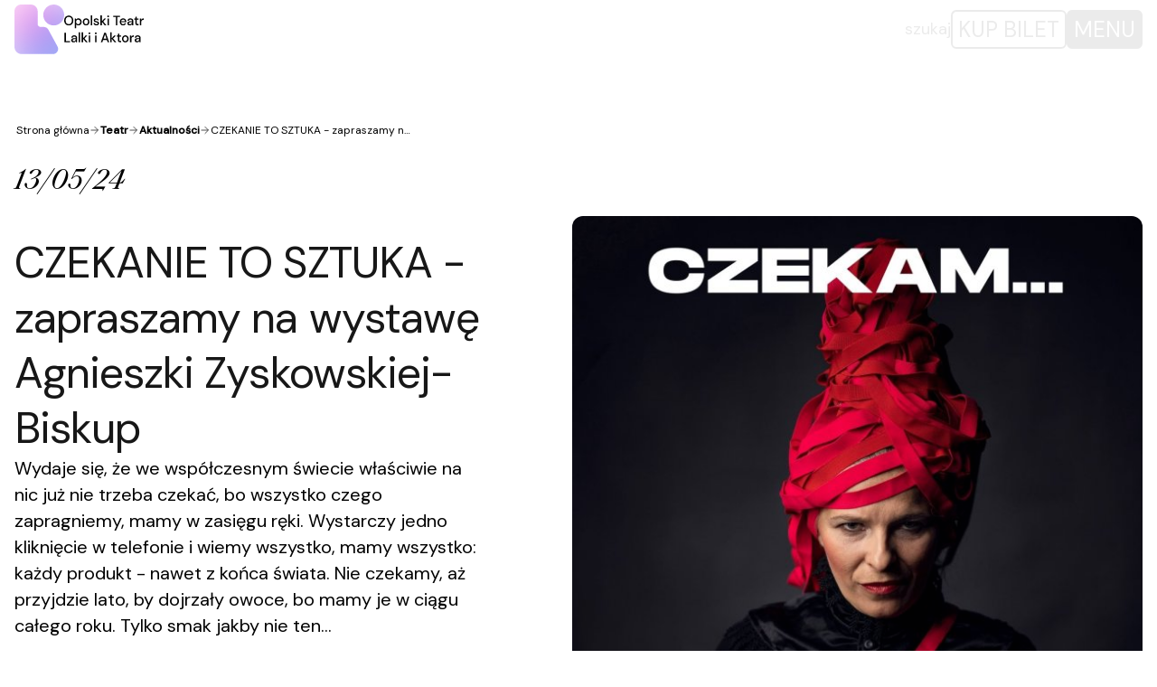

--- FILE ---
content_type: text/html; charset=UTF-8
request_url: https://teatrlalki.opole.pl/aktualnosci/czekanie-to-sztuka-zapraszamy-na-wystawe-agnieszki-zyskowskiej-biskup
body_size: 24707
content:
<!DOCTYPE html>
<html lang="pl">
    <head>
        <title>CZEKANIE TO SZTUKA - zapraszamy na wystawę Agnieszki Zyskowskiej-Biskup - Opolski Teatr Lalki i Aktora im. Alojzego Smolki</title>

        <meta charset="UTF-8">
        <meta name="viewport" content="width=device-width, user-scalable=no, initial-scale=1.0, maximum-scale=1.0, minimum-scale=1.0">

        <meta name="title" content="CZEKANIE TO SZTUKA - zapraszamy na wystawę Agnieszki Zyskowskiej-Biskup">
<meta name="description" content="">
<meta name="keywords" content="teatr, teatr lalek, opole, aktor, lalki">

                    <meta property="og:url"  content="https://teatrlalki.opole.pl/aktualnosci/czekanie-to-sztuka-zapraszamy-na-wystawe-agnieszki-zyskowskiej-biskup" /><meta property="og:type" content="website" />

<meta property="og:title" content="CZEKANIE TO SZTUKA - zapraszamy na wystawę Agnieszki Zyskowskiej-Biskup" />
<meta property="og:description" content="" />

<meta property="og:image" content="https://teatrlalki.opole.pl/media/news/1_c9747e0d14132997e2a8cd08774ad202_list.jpg" />
<meta property="og:image:width" content="642" />
<meta property="og:image:height" content="918" />
        
        <link rel="stylesheet" href="/build/assets/bundle.3c02e7bf.css">

                    <!-- Google tag (gtag.js) -->
<script async src="https://www.googletagmanager.com/gtag/js?id=G-K3ZMM36VCQ"></script>
<script>
  window.dataLayer = window.dataLayer || [];
  function gtag(){dataLayer.push(arguments);}
  gtag('js', new Date());

  gtag('config', 'G-K3ZMM36VCQ');
</script>
        
        <link rel="icon" href="/build/assets/favicon.f5aeec35.png" sizes="any" type="image/svg+xml">
    </head>

    <body data-page="detail-page" class="js-body ">  
        
<header class="header js-header">
    <div class="header__wrapper">
        <div class="header__left">
            <a class="header__logo" href="/">
                <span class="header__logo-icon">    <svg width="224" height="224" viewBox="0 0 224 224" fill="none" xmlns="http://www.w3.org/2000/svg">
        <title></title>
        <mask id="mask0_2264_12129" style="mask-type:alpha" maskUnits="userSpaceOnUse" x="0" y="0" width="225" height="224">
        <path fill-rule="evenodd" clip-rule="evenodd" d="M32.9134 223.45H104.756L173.108 223.45C190.993 223.45 202.358 204.306 193.794 188.604L152.699 113.264C148.39 105.364 140.686 101.276 132.864 100.999C129.495 100.88 126.075 100.916 122.671 100.951C121.046 100.968 119.424 100.985 117.814 100.985C111.514 100.985 106.225 96.6583 104.756 90.8143V32.9135C104.756 30.64 104.525 28.4203 104.086 26.2766C103.993 25.573 103.875 24.8771 103.735 24.1897C103.331 22.2175 102.736 20.3152 101.97 18.503C97.3705 7.62955 86.6037 0 74.055 0L74.0316 8.86806e-06H71.8665L71.8421 0H32.9135L32.889 8.86806e-06H30.2952C13.5636 8.86806e-06 0 13.5637 0 30.2953C0 30.7247 0.00893576 31.1521 0.0266315 31.5772C0.00893336 32.0204 0 32.4659 0 32.9134V190.537C0 208.714 14.7358 223.45 32.9134 223.45ZM176.876 0C150.849 0 129.75 21.099 129.75 47.1259C129.75 73.1529 150.849 94.2518 176.876 94.2518C202.902 94.2518 224.001 73.1529 224.001 47.1259C224.001 21.099 202.902 0 176.876 0Z" fill="black"/>
        </mask>
        <g mask="url(#mask0_2264_12129)">
        <g filter="url(#filter0_f_2264_12129)">
        <path fill-rule="evenodd" clip-rule="evenodd" d="M204.388 -28.6128C247.265 -24.3151 295.023 -44.7903 331.269 -21.58C367.489 1.61344 372.346 51.4061 390.251 90.4053C406.473 125.739 422.047 159.632 431.743 197.264C444.086 245.173 485.651 302.454 454.888 341.286C422.132 382.632 349.225 342.588 300.463 362.976C260.686 379.607 245.62 433.38 204.388 446.02C159.635 459.739 110.305 451.81 66.7809 434.61C19.7434 416.022 -38.6795 393.297 -52.0293 344.688C-66.1149 293.4 -0.133358 250.408 1.59709 197.264C3.23785 146.875 -54.6087 104.238 -42.6051 55.2594C-30.7378 6.83759 14.4765 -32.4986 61.8503 -48.5855C108.05 -64.2738 155.821 -33.481 204.388 -28.6128Z" fill="url(#paint0_linear_2264_12129)"/>
        </g>
        </g>
        <defs>
        <filter id="filter0_f_2264_12129" x="-272" y="-271" width="956" height="942" filterUnits="userSpaceOnUse" color-interpolation-filters="sRGB">
        <feFlood flood-opacity="0" result="BackgroundImageFix"/>
        <feBlend mode="normal" in="SourceGraphic" in2="BackgroundImageFix" result="shape"/>
        <feGaussianBlur stdDeviation="109" result="effect1_foregroundBlur_2264_12129"/>
        </filter>
        <linearGradient id="paint0_linear_2264_12129" x1="-286.704" y1="202.596" x2="195.151" y2="697.782" gradientUnits="userSpaceOnUse">
        <stop offset="0.24999" stop-color="#FF77E1"/>
        <stop offset="0.390621" stop-color="#849BFF"/>
        <stop offset="1" stop-color="#BFD9DB"/>
        </linearGradient>
        </defs>
    </svg>
</span>
                <span class="header__logo-text">    <svg width="68" height="23" viewBox="0 0 68 23" fill="none" xmlns="http://www.w3.org/2000/svg">
        <title></title>
        <path d="M3.92321 8.50571C3.14157 8.50571 2.45764 8.32754 1.87142 7.9712C1.28519 7.61486 0.82673 7.12295 0.496038 6.49548C0.165346 5.86026 0 5.12821 0 4.29933C0 3.47045 0.165346 2.74228 0.496038 2.11481C0.82673 1.47959 1.28519 0.983811 1.87142 0.62747C2.45764 0.271129 3.14157 0.0929587 3.92321 0.0929587C4.70484 0.0929587 5.38878 0.271129 5.975 0.62747C6.56123 0.983811 7.01593 1.47959 7.33911 2.11481C7.6698 2.74228 7.83514 3.47045 7.83514 4.29933C7.83514 5.12821 7.6698 5.86026 7.33911 6.49548C7.01593 7.12295 6.56123 7.61486 5.975 7.9712C5.38878 8.32754 4.70484 8.50571 3.92321 8.50571ZM3.92321 7.40183C4.46434 7.40183 4.93407 7.27788 5.33241 7.02999C5.73826 6.7821 6.05392 6.42576 6.27939 5.96097C6.50486 5.49617 6.6176 4.9423 6.6176 4.29933C6.6176 3.65637 6.50486 3.10249 6.27939 2.6377C6.05392 2.17291 5.73826 1.81657 5.33241 1.56868C4.93407 1.32079 4.46434 1.19684 3.92321 1.19684C3.38208 1.19684 2.90859 1.32079 2.50274 1.56868C2.09689 1.81657 1.78123 2.17291 1.55576 2.6377C1.3378 3.10249 1.22882 3.65637 1.22882 4.29933C1.22882 4.9423 1.3378 5.49617 1.55576 5.96097C1.78123 6.42576 2.09689 6.7821 2.50274 7.02999C2.90859 7.27788 3.38208 7.40183 3.92321 7.40183Z" fill="black"/>
        <path d="M9.00857 10.9226V2.60284H10.0796L10.2036 3.49757C10.3839 3.22644 10.632 2.98629 10.9476 2.77714C11.2633 2.56798 11.6691 2.4634 12.1652 2.4634C12.7063 2.4634 13.1836 2.59509 13.5969 2.85848C14.0103 3.12186 14.3335 3.48207 14.5664 3.93912C14.8069 4.39617 14.9272 4.91518 14.9272 5.49617C14.9272 6.07717 14.8069 6.59618 14.5664 7.05323C14.3335 7.50253 14.0103 7.85887 13.5969 8.12225C13.1836 8.37789 12.7025 8.50571 12.1539 8.50571C11.718 8.50571 11.3309 8.41662 10.9927 8.23845C10.662 8.06028 10.399 7.80852 10.2036 7.48316V10.9226H9.00857ZM11.951 7.43669C12.462 7.43669 12.8829 7.25851 13.2136 6.90217C13.5443 6.53809 13.7097 6.06555 13.7097 5.48456C13.7097 5.10497 13.6345 4.768 13.4842 4.47363C13.3339 4.17926 13.1272 3.95074 12.8641 3.78806C12.6011 3.61764 12.2967 3.53243 11.951 3.53243C11.4399 3.53243 11.019 3.71447 10.6883 4.07856C10.3652 4.44264 10.2036 4.91131 10.2036 5.48456C10.2036 6.06555 10.3652 6.53809 10.6883 6.90217C11.019 7.25851 11.4399 7.43669 11.951 7.43669Z" fill="black"/>
        <path d="M18.7224 8.50571C18.1888 8.50571 17.7078 8.38176 17.2794 8.13387C16.8585 7.87824 16.5241 7.52577 16.2761 7.07647C16.028 6.61942 15.904 6.08879 15.904 5.48456C15.904 4.88032 16.028 4.35356 16.2761 3.90426C16.5316 3.44721 16.8736 3.09475 17.302 2.84686C17.7304 2.59122 18.2076 2.4634 18.7337 2.4634C19.2673 2.4634 19.7446 2.59122 20.1655 2.84686C20.5939 3.09475 20.9321 3.44721 21.1801 3.90426C21.4356 4.35356 21.5634 4.88032 21.5634 5.48456C21.5634 6.08879 21.4356 6.61942 21.1801 7.07647C20.9321 7.52577 20.5939 7.87824 20.1655 8.13387C19.7371 8.38176 19.2561 8.50571 18.7224 8.50571ZM18.7224 7.4483C19.008 7.4483 19.2711 7.37471 19.5116 7.22753C19.7596 7.08034 19.9588 6.86344 20.1091 6.57682C20.2594 6.28245 20.3346 5.91836 20.3346 5.48456C20.3346 5.05075 20.2594 4.69053 20.1091 4.40391C19.9663 4.10954 19.7709 3.88877 19.5229 3.74158C19.2824 3.5944 19.0193 3.52081 18.7337 3.52081C18.4481 3.52081 18.1813 3.5944 17.9333 3.74158C17.6928 3.88877 17.4974 4.10954 17.3471 4.40391C17.1967 4.69053 17.1216 5.05075 17.1216 5.48456C17.1216 5.91836 17.1967 6.28245 17.3471 6.57682C17.4974 6.86344 17.6928 7.08034 17.9333 7.22753C18.1738 7.37471 18.4368 7.4483 18.7224 7.4483Z" fill="black"/>
        <path d="M22.743 8.36627V0H23.938V8.36627H22.743Z" fill="black"/>
        <path d="M27.5707 8.50571C26.8642 8.50571 26.2818 8.32754 25.8233 7.9712C25.3648 7.61486 25.1018 7.14232 25.0341 6.55358H26.2404C26.3006 6.81696 26.4433 7.04548 26.6688 7.23915C26.8943 7.42507 27.1912 7.51802 27.5594 7.51802C27.9202 7.51802 28.1832 7.44056 28.3486 7.28563C28.5139 7.1307 28.5966 6.95253 28.5966 6.75112C28.5966 6.45675 28.4801 6.25921 28.2471 6.1585C28.0217 6.05005 27.706 5.95322 27.3001 5.86801C26.9845 5.79829 26.6688 5.70533 26.3532 5.58913C26.045 5.47294 25.7857 5.31026 25.5753 5.1011C25.3724 4.8842 25.2709 4.5937 25.2709 4.22961C25.2709 3.72609 25.4588 3.30778 25.8346 2.97467C26.2104 2.63383 26.7365 2.4634 27.4129 2.4634C28.0367 2.4634 28.5402 2.61833 28.9235 2.92819C29.3144 3.23806 29.5436 3.67574 29.6112 4.24123H28.4613C28.4237 3.99335 28.311 3.79968 28.1231 3.66024C27.9427 3.52081 27.6985 3.45109 27.3903 3.45109C27.0897 3.45109 26.8567 3.51693 26.6914 3.64862C26.526 3.77257 26.4433 3.93525 26.4433 4.13666C26.4433 4.33807 26.5561 4.49687 26.7816 4.61307C27.0145 4.72927 27.3189 4.83385 27.6947 4.9268C28.0705 5.01202 28.4162 5.11272 28.7319 5.22892C29.0551 5.33737 29.3144 5.50005 29.5098 5.71695C29.7052 5.93386 29.8029 6.25146 29.8029 6.66978C29.8104 7.19654 29.6112 7.63422 29.2054 7.98282C28.807 8.33141 28.2622 8.50571 27.5707 8.50571Z" fill="black"/>
        <path d="M30.9947 8.36627V0H32.1897V4.9849L34.3317 2.60284H35.7634L33.3847 5.2173L36.1129 8.36627H34.6023L32.1897 5.41484V8.36627H30.9947Z" fill="black"/>
        <path d="M37.6025 1.51058C37.3771 1.51058 37.1892 1.44086 37.0388 1.30142C36.896 1.15424 36.8246 0.972192 36.8246 0.755288C36.8246 0.538385 36.896 0.360214 37.0388 0.220776C37.1892 0.073592 37.3771 0 37.6025 0C37.828 0 38.0121 0.073592 38.1549 0.220776C38.3052 0.360214 38.3804 0.538385 38.3804 0.755288C38.3804 0.972192 38.3052 1.15424 38.1549 1.30142C38.0121 1.44086 37.828 1.51058 37.6025 1.51058ZM37.005 8.36627V2.60284H38.2V8.36627H37.005Z" fill="black"/>
        <path d="M44.2864 8.36627V1.2317H41.9528V0.232396H47.8038V1.2317H45.4814V8.36627H44.2864Z" fill="black"/>
        <path d="M50.3669 8.50571C49.8182 8.50571 49.3297 8.38176 48.9013 8.13387C48.4804 7.87824 48.1497 7.52577 47.9092 7.07647C47.6687 6.62717 47.5485 6.10428 47.5485 5.50779C47.5485 4.90356 47.665 4.37293 47.898 3.91588C48.1385 3.45883 48.4692 3.10249 48.89 2.84686C49.3184 2.59122 49.8145 2.4634 50.3781 2.4634C50.9268 2.4634 51.404 2.59122 51.8099 2.84686C52.2157 3.09475 52.5314 3.42785 52.7569 3.84616C52.9823 4.26447 53.0951 4.72539 53.0951 5.22892C53.0951 5.30638 53.0913 5.3916 53.0838 5.48456C53.0838 5.56977 53.0801 5.6666 53.0725 5.77505H48.7209C48.7585 6.3328 48.9351 6.75886 49.2508 7.05323C49.574 7.33985 49.946 7.48316 50.3669 7.48316C50.7051 7.48316 50.9869 7.4057 51.2124 7.25077C51.4454 7.08809 51.6182 6.87119 51.731 6.60006H52.926C52.7757 7.14232 52.475 7.59549 52.0241 7.95958C51.5807 8.32366 51.0283 8.50571 50.3669 8.50571ZM50.3669 3.47433C49.9685 3.47433 49.6153 3.59827 49.3072 3.84616C48.999 4.0863 48.8111 4.45039 48.7435 4.93842H51.9001C51.8775 4.48912 51.7235 4.13278 51.4379 3.8694C51.1523 3.60602 50.7953 3.47433 50.3669 3.47433Z" fill="black"/>
        <path d="M56.1162 8.50571C55.6427 8.50571 55.2519 8.42437 54.9438 8.26169C54.6356 8.09901 54.4064 7.88598 54.2561 7.6226C54.1058 7.35147 54.0306 7.0571 54.0306 6.7395C54.0306 6.18174 54.2411 5.74019 54.6619 5.41484C55.0828 5.08948 55.6841 4.9268 56.4657 4.9268H57.9313V4.82223C57.9313 4.37293 57.811 4.03595 57.5705 3.8113C57.3375 3.58665 57.0331 3.47433 56.6574 3.47433C56.3267 3.47433 56.0373 3.55954 55.7893 3.72996C55.5488 3.89264 55.4022 4.13666 55.3496 4.46201H54.1546C54.1922 4.0437 54.3275 3.68736 54.5605 3.39299C54.801 3.09087 55.1016 2.86235 55.4624 2.70742C55.8306 2.54474 56.2327 2.4634 56.6686 2.4634C57.4503 2.4634 58.0553 2.67643 58.4837 3.10249C58.9121 3.52081 59.1263 4.09405 59.1263 4.82223V8.36627H58.0891L57.9876 7.37859C57.8298 7.69619 57.6006 7.96345 57.3 8.18035C56.9993 8.39726 56.6047 8.50571 56.1162 8.50571ZM56.353 7.5064C56.6761 7.5064 56.9467 7.42894 57.1647 7.27401C57.3901 7.11133 57.563 6.8983 57.6833 6.63492C57.811 6.37153 57.8899 6.08104 57.92 5.76343H56.5897C56.1162 5.76343 55.778 5.84864 55.5751 6.01907C55.3797 6.18949 55.282 6.40252 55.282 6.65816C55.282 6.92154 55.3759 7.1307 55.5638 7.28563C55.7592 7.43281 56.0223 7.5064 56.353 7.5064Z" fill="black"/>
        <path d="M62.6417 8.36627C62.093 8.36627 61.6571 8.23071 61.334 7.95958C61.0108 7.6807 60.8492 7.1888 60.8492 6.48386V3.637H59.8909V2.60284H60.8492L60.9958 1.13874H62.0442V2.60284H63.6225V3.637H62.0442V6.48386C62.0442 6.80147 62.1081 7.02224 62.2359 7.14619C62.3711 7.26239 62.6004 7.32049 62.9235 7.32049H63.5661V8.36627H62.6417Z" fill="black"/>
        <path d="M64.7419 8.36627V2.60284H65.8129L65.9144 3.6951C66.1098 3.31552 66.3804 3.01728 66.7261 2.80038C67.0793 2.57573 67.504 2.4634 68 2.4634V3.7532H67.6731C67.3424 3.7532 67.0455 3.8113 66.7825 3.9275C66.5269 4.03595 66.3202 4.22574 66.1624 4.49687C66.0121 4.76025 65.9369 5.12821 65.9369 5.60075V8.36627H64.7419Z" fill="black"/>
        <path d="M0.28184 22.8606V14.7267H1.47684V21.8845H5.06184V22.8606H0.28184Z" fill="black"/>
        <path d="M8.08413 23C7.61064 23 7.21982 22.9187 6.91168 22.756C6.60353 22.5933 6.3743 22.3803 6.22399 22.1169C6.07368 21.8458 5.99852 21.5514 5.99852 21.2338C5.99852 20.676 6.20896 20.2345 6.62984 19.9091C7.05072 19.5838 7.65198 19.4211 8.43361 19.4211H9.89918V19.3165C9.89918 18.8672 9.77893 18.5302 9.53843 18.3056C9.30544 18.0809 9.00105 17.9686 8.62527 17.9686C8.29457 17.9686 8.00522 18.0538 7.7572 18.2243C7.5167 18.3869 7.37014 18.6309 7.31753 18.9563H6.12253C6.16011 18.538 6.29539 18.1816 6.52838 17.8873C6.76888 17.5852 7.06951 17.3566 7.43026 17.2017C7.79853 17.039 8.20063 16.9577 8.63654 16.9577C9.41817 16.9577 10.0232 17.1707 10.4516 17.5968C10.88 18.0151 11.0942 18.5883 11.0942 19.3165V22.8606H10.057L9.95555 21.8729C9.79772 22.1905 9.56849 22.4577 9.26786 22.6746C8.96723 22.8915 8.57265 23 8.08413 23ZM8.32088 22.0007C8.64405 22.0007 8.91462 21.9232 9.13258 21.7683C9.35805 21.6056 9.53091 21.3926 9.65116 21.1292C9.77893 20.8658 9.85784 20.5753 9.88791 20.2577H8.55762C8.08413 20.2577 7.74592 20.3429 7.543 20.5134C7.34759 20.6838 7.24989 20.8968 7.24989 21.1524C7.24989 21.4158 7.34383 21.625 7.53173 21.7799C7.72714 21.9271 7.99019 22.0007 8.32088 22.0007Z" fill="black"/>
        <path d="M12.3748 22.8606V14.4943H13.5698V22.8606H12.3748Z" fill="black"/>
        <path d="M14.9704 22.8606V14.4943H16.1654V19.4792L18.3073 17.0971H19.7391L17.3604 19.7116L20.0886 22.8606H18.5779L16.1654 19.9091V22.8606H14.9704Z" fill="black"/>
        <path d="M21.5782 16.0049C21.3527 16.0049 21.1648 15.9351 21.0145 15.7957C20.8717 15.6485 20.8003 15.4665 20.8003 15.2496C20.8003 15.0327 20.8717 14.8545 21.0145 14.7151C21.1648 14.5679 21.3527 14.4943 21.5782 14.4943C21.8036 14.4943 21.9878 14.5679 22.1306 14.7151C22.2809 14.8545 22.3561 15.0327 22.3561 15.2496C22.3561 15.4665 22.2809 15.6485 22.1306 15.7957C21.9878 15.9351 21.8036 16.0049 21.5782 16.0049ZM20.9807 22.8606V17.0971H22.1757V22.8606H20.9807Z" fill="black"/>
        <path d="M27.0445 16.0049C26.8191 16.0049 26.6312 15.9351 26.4809 15.7957C26.3381 15.6485 26.2667 15.4665 26.2667 15.2496C26.2667 15.0327 26.3381 14.8545 26.4809 14.7151C26.6312 14.5679 26.8191 14.4943 27.0445 14.4943C27.27 14.4943 27.4542 14.5679 27.597 14.7151C27.7473 14.8545 27.8224 15.0327 27.8224 15.2496C27.8224 15.4665 27.7473 15.6485 27.597 15.7957C27.4542 15.9351 27.27 16.0049 27.0445 16.0049ZM26.447 22.8606V17.0971H27.642V22.8606H26.447Z" fill="black"/>
        <path d="M31.3723 22.8606L34.2809 14.7267H35.5886L38.4746 22.8606H37.212L36.5356 20.8736H33.3113L32.6349 22.8606H31.3723ZM33.6495 19.8975H36.1974L34.9235 16.1908L33.6495 19.8975Z" fill="black"/>
        <path d="M39.4173 22.8606V14.4943H40.6123V19.4792L42.7543 17.0971H44.186L41.8073 19.7116L44.5355 22.8606H43.0249L40.6123 19.9091V22.8606H39.4173Z" fill="black"/>
        <path d="M47.6936 22.8606C47.145 22.8606 46.7091 22.725 46.3859 22.4539C46.0627 22.175 45.9011 21.6831 45.9011 20.9782V18.1313H44.9429V17.0971H45.9011L46.0477 15.633H47.0961V17.0971H48.6744V18.1313H47.0961V20.9782C47.0961 21.2958 47.16 21.5165 47.2878 21.6405C47.4231 21.7567 47.6523 21.8148 47.9755 21.8148H48.6181V22.8606H47.6936Z" fill="black"/>
        <path d="M52.2662 23C51.7326 23 51.2516 22.8761 50.8232 22.6282C50.4023 22.3725 50.0679 22.0201 49.8198 21.5708C49.5718 21.1137 49.4478 20.5831 49.4478 19.9788C49.4478 19.3746 49.5718 18.8478 49.8198 18.3986C50.0754 17.9415 50.4173 17.589 50.8457 17.3411C51.2741 17.0855 51.7514 16.9577 52.2775 16.9577C52.8111 16.9577 53.2883 17.0855 53.7092 17.3411C54.1376 17.589 54.4758 17.9415 54.7238 18.3986C54.9794 18.8478 55.1071 19.3746 55.1071 19.9788C55.1071 20.5831 54.9794 21.1137 54.7238 21.5708C54.4758 22.0201 54.1376 22.3725 53.7092 22.6282C53.2808 22.8761 52.7998 23 52.2662 23ZM52.2662 21.9426C52.5518 21.9426 52.8149 21.869 53.0554 21.7218C53.3034 21.5746 53.5025 21.3577 53.6529 21.0711C53.8032 20.7767 53.8783 20.4127 53.8783 19.9788C53.8783 19.545 53.8032 19.1848 53.6529 18.8982C53.5101 18.6038 53.3146 18.3831 53.0666 18.2359C52.8261 18.0887 52.5631 18.0151 52.2775 18.0151C51.9919 18.0151 51.7251 18.0887 51.4771 18.2359C51.2365 18.3831 51.0411 18.6038 50.8908 18.8982C50.7405 19.1848 50.6654 19.545 50.6654 19.9788C50.6654 20.4127 50.7405 20.7767 50.8908 21.0711C51.0411 21.3577 51.2365 21.5746 51.4771 21.7218C51.7176 21.869 51.9806 21.9426 52.2662 21.9426Z" fill="black"/>
        <path d="M56.2867 22.8606V17.0971H57.3577L57.4592 18.1894C57.6546 17.8098 57.9252 17.5116 58.2709 17.2947C58.6241 17.07 59.0488 16.9577 59.5448 16.9577V18.2475H59.2179C58.8872 18.2475 58.5903 18.3056 58.3273 18.4218C58.0717 18.5302 57.865 18.72 57.7072 18.9912C57.5569 19.2545 57.4817 19.6225 57.4817 20.095V22.8606H56.2867Z" fill="black"/>
        <path d="M62.3506 23C61.8771 23 61.4863 22.9187 61.1782 22.756C60.87 22.5933 60.6408 22.3803 60.4905 22.1169C60.3402 21.8458 60.265 21.5514 60.265 21.2338C60.265 20.676 60.4754 20.2345 60.8963 19.9091C61.3172 19.5838 61.9185 19.4211 62.7001 19.4211H64.1657V19.3165C64.1657 18.8672 64.0454 18.5302 63.8049 18.3056C63.5719 18.0809 63.2675 17.9686 62.8917 17.9686C62.5611 17.9686 62.2717 18.0538 62.0237 18.2243C61.7832 18.3869 61.6366 18.6309 61.584 18.9563H60.389C60.4266 18.538 60.5619 18.1816 60.7949 17.8873C61.0354 17.5852 61.336 17.3566 61.6967 17.2017C62.065 17.039 62.4671 16.9577 62.903 16.9577C63.6847 16.9577 64.2897 17.1707 64.7181 17.5968C65.1465 18.0151 65.3607 18.5883 65.3607 19.3165V22.8606H64.3235L64.222 21.8729C64.0642 22.1905 63.835 22.4577 63.5343 22.6746C63.2337 22.8915 62.8391 23 62.3506 23ZM62.5874 22.0007C62.9105 22.0007 63.1811 21.9232 63.3991 21.7683C63.6245 21.6056 63.7974 21.3926 63.9176 21.1292C64.0454 20.8658 64.1243 20.5753 64.1544 20.2577H62.8241C62.3506 20.2577 62.0124 20.3429 61.8095 20.5134C61.6141 20.6838 61.5164 20.8968 61.5164 21.1524C61.5164 21.4158 61.6103 21.625 61.7982 21.7799C61.9936 21.9271 62.2567 22.0007 62.5874 22.0007Z" fill="black"/>
    </svg>
</span>
            </a>
        </div>

        <div class="header__center js-main-animation">
            <button 
                class="header__search-button show-for-lg" 
                type="button" 
                aria-expanded="false" 
                data-dialog="js-header-search" 
                data-dialogtimeout="1500" 
            >
                szukaj
            </button>

                    </div>

        <div class="header__right js-main-animation">
                            <a class="header__buy-ticket-btn btn btn--transparent" href="https://www.bilety.teatrlalki.opole.pl/" target="_blank">
                    <span>Kup bilet</span>
                </a>
            
            <button 
                class="btn btn--dark" 
                type="button" 
                aria-expanded="false" 
                data-dialog="js-main-menu" 
                data-dialogtimeout="1500" 
                aria-label="Otwórz menu główne"
            >
                <span>Menu</span>
            </button>
        </div>
    </div>
</header>


<div 
    class="main-menu js-main-menu" 
    tabindex="-1" 
    role="dialog" 
    aria-label="Menu"
>
    <div class="main-menu__back"></div>
    <div class="main-menu__back2"></div>

    <div class="main-menu__container">
        <div class="main-menu__image">
            <img class="main-menu__image-inner" src="/build/assets/menu-background.4d138fd4.png" alt="Menu">
        </div>

        <div class="main-menu__content js-main-menu-content">
            <div class="main-menu__top menu-top">
                
                <div class="menu-top__right">
                                            <div class="main-menu__ticket">
                            <a class="main-menu__ticket-btn btn btn btn--white" href="https://www.bilety.teatrlalki.opole.pl/" target="_blank">
                                Kup bilet
                            </a>
                        </div>
                    
                    <button class="main-menu__close btn btn--black js-close-dialog" type="button">
                        <span>Zamknij</span>
                    </button>
                </div>

                <form 
                    class="menu-top__search-form search-form search-form--menu hide-for-lg" 
                    action="/wyszukiwarka" 
                    autocomplete="on"
                >
                    <div class="search-form__input-wrapper">
                        <input 
                            class="search-form__input js-header-search-input" 
                            id="search-form-input-mobile" 
                            type="search" 
                            name="phrase" 
                            title="T_SEARCH_ON_THE_SITE" 
                            aria-label="szukaj"
                        >

                        <label class="search-form__label"  for="search-form-input-mobile">    <svg width="25" height="25" viewBox="0 0 25 25" fill="none" xmlns="http://www.w3.org/2000/svg">
        <title></title>
        <path d="M11 19.3169C15.4183 19.3169 19 15.7351 19 11.3169C19 6.89859 15.4183 3.31687 11 3.31687C6.58172 3.31687 3 6.89859 3 11.3169C3 15.7351 6.58172 19.3169 11 19.3169Z" stroke="#323232" stroke-width="2" stroke-linecap="round" stroke-linejoin="round"/>
        <path d="M23.35 21.3163L19 16.9663" stroke="#323232" stroke-width="2" stroke-linecap="round" stroke-linejoin="round"/>
    </svg>
</label>

                        <button 
                            class="search-form__btn btn btn--black" 
                            type="submit"
                        >
                            szukaj
                        </button>
                    </div>
                </form>
            </div>

            <nav class="main-menu-nav" role="navigation">
                <h3 class="visuallyhidden">Menu główne strony</h3>

                
                <ul class="main-menu-nav__ul">
                                                
                        <li class="main-menu-nav__item js-main-menu-item">

                             
                                                                
                                    
                                
                            
                            <a class="main-menu-nav__url" href="/repertuar" title="Repertuar" >
                                Repertuar
                            </a>
                        </li>
                                                
                        <li class="main-menu-nav__item js-main-menu-item">

                             
                                                                
                                    
                                
                            
                            <a class="main-menu-nav__url" href="/spektakle" title="Spektakle" >
                                Spektakle
                            </a>
                        </li>
                                                
                        <li class="main-menu-nav__item js-main-menu-item">

                                                             <button 
                                    class="main-menu-nav__button" 
                                    type="button" 
                                    aria-expanded="false" 
                                    data-expanded="js-expanded-submenu3" 
                                    data-expandendname="submenu" 
                                    aria-label="Spektakle Otwórz podmenu"
                                >
                                        <svg width="32" height="32" viewBox="0 0 32 32" fill="none" xmlns="http://www.w3.org/2000/svg">
        <title>Otwórz podmenu</title>
        <path d="M26.667 16H8.00033" stroke="white" stroke-width="2" stroke-linecap="square" stroke-linejoin="round"/>
        <path d="M16 6.6665L6.66667 15.9998L16 25.3332" stroke="white" stroke-width="2" stroke-linecap="square"/>
    </svg>

                                </button>

                                <ul class="submenu js-submenu js-expanded-submenu3">
                                                                                                                            
                                                
                                                                                    
                                        <li class="submenu__li">
                                            <a class="submenu__item" href="/wolontariat" title="Wolontariat" >
                                                Wolontariat
                                            </a>
                                        </li>                                            
                                                                    </ul>    
                             
                                                                
                                    
                                
                            
                            <a class="main-menu-nav__url" href="/edukacja" title="Edukacja" >
                                Edukacja
                            </a>
                        </li>
                                                
                        <li class="main-menu-nav__item js-main-menu-item">

                                                             <button 
                                    class="main-menu-nav__button" 
                                    type="button" 
                                    aria-expanded="false" 
                                    data-expanded="js-expanded-submenu4" 
                                    data-expandendname="submenu" 
                                    aria-label="Edukacja Otwórz podmenu"
                                >
                                        <svg width="32" height="32" viewBox="0 0 32 32" fill="none" xmlns="http://www.w3.org/2000/svg">
        <title>Otwórz podmenu</title>
        <path d="M26.667 16H8.00033" stroke="white" stroke-width="2" stroke-linecap="square" stroke-linejoin="round"/>
        <path d="M16 6.6665L6.66667 15.9998L16 25.3332" stroke="white" stroke-width="2" stroke-linecap="square"/>
    </svg>

                                </button>

                                <ul class="submenu js-submenu js-expanded-submenu4">
                                                                                                                            
                                                
                                                                                    
                                        <li class="submenu__li">
                                            <a class="submenu__item" href="/misja-teatru" title="Misja teatru" >
                                                Misja teatru
                                            </a>
                                        </li>                                            
                                                                                                                            
                                                
                                                                                    
                                        <li class="submenu__li">
                                            <a class="submenu__item" href="/zespol" title="Zespół" >
                                                Zespół
                                            </a>
                                        </li>                                            
                                                                                                                            
                                                
                                                                                    
                                        <li class="submenu__li">
                                            <a class="submenu__item" href="/historia" title="Historia" >
                                                Historia
                                            </a>
                                        </li>                                            
                                                                                                                            
                                                
                                                                                    
                                        <li class="submenu__li">
                                            <a class="submenu__item" href="/aktualnosci" title="Aktualności" >
                                                Aktualności
                                            </a>
                                        </li>                                            
                                                                                                                            
                                                
                                                                                    
                                        <li class="submenu__li">
                                            <a class="submenu__item" href="/projekty" title="Projekty" >
                                                Projekty
                                            </a>
                                        </li>                                            
                                                                                                                            
                                                
                                                                                    
                                        <li class="submenu__li">
                                            <a class="submenu__item" href="/wynajem-przestrzeni" title="Wynajem przestrzeni" >
                                                Wynajem przestrzeni
                                            </a>
                                        </li>                                            
                                                                                                                            
                                                
                                                                                    
                                        <li class="submenu__li">
                                            <a class="submenu__item" href="/pracownia" title="Pracownia" >
                                                Pracownia
                                            </a>
                                        </li>                                            
                                                                    </ul>    
                             
                                                                
                                    
                                
                            
                            <a class="main-menu-nav__url" href="/teatr" title="Teatr" >
                                Teatr
                            </a>
                        </li>
                                                
                        <li class="main-menu-nav__item js-main-menu-item">

                                                             <button 
                                    class="main-menu-nav__button" 
                                    type="button" 
                                    aria-expanded="false" 
                                    data-expanded="js-expanded-submenu5" 
                                    data-expandendname="submenu" 
                                    aria-label="Teatr Otwórz podmenu"
                                >
                                        <svg width="32" height="32" viewBox="0 0 32 32" fill="none" xmlns="http://www.w3.org/2000/svg">
        <title>Otwórz podmenu</title>
        <path d="M26.667 16H8.00033" stroke="white" stroke-width="2" stroke-linecap="square" stroke-linejoin="round"/>
        <path d="M16 6.6665L6.66667 15.9998L16 25.3332" stroke="white" stroke-width="2" stroke-linecap="square"/>
    </svg>

                                </button>

                                <ul class="submenu js-submenu js-expanded-submenu5">
                                                                                                                            
                                                
                                                                                    
                                        <li class="submenu__li">
                                            <a class="submenu__item" href="/edycja-festiwalu/xxxii-oftl" title="XXXII OFTL"  target="_blank">
                                                XXXII OFTL
                                            </a>
                                        </li>                                            
                                                                                                                            
                                                
                                                                                    
                                        <li class="submenu__li">
                                            <a class="submenu__item" href="/edycja-festiwalu/xxxi-oftl" title="XXXI OFTL"  target="_blank">
                                                XXXI OFTL
                                            </a>
                                        </li>                                            
                                                                    </ul>    
                             
                                                                
                                    
                                
                            
                            <a class="main-menu-nav__url" href="/ogolnopolski-festiwal-teatrow-lalek" title="Ogólnopolski Festiwal Teatrów Lalek" >
                                Ogólnopolski Festiwal Teatrów Lalek
                            </a>
                        </li>
                                                
                        <li class="main-menu-nav__item js-main-menu-item">

                             
                                                                
                                    
                                
                            
                            <a class="main-menu-nav__url" href="/bilety-1" title="Bilety" >
                                Bilety
                            </a>
                        </li>
                                                
                        <li class="main-menu-nav__item js-main-menu-item">

                             
                                                                
                                    
                                
                            
                            <a class="main-menu-nav__url" href="/regulaminy" title="Regulaminy" >
                                Regulaminy
                            </a>
                        </li>
                                    </ul>
            </nav>

            <div class="main-menu__bottom menu-bottom">
                
                                    <div class="menu-bottom__contact">
                        <a class="btn btn--black" href="/kontakt">
                            <span>Kontakt</span>
                                <svg width="24" height="25" viewBox="0 0 24 25" fill="none" xmlns="http://www.w3.org/2000/svg">
        <title></title>
        <path d="M4 12.5H18" stroke="white" stroke-width="2" stroke-linecap="square" stroke-linejoin="round"/>
        <path d="M12 5.5L19 12.5L12 19.5" stroke="white" stroke-width="2" stroke-linecap="square"/>
    </svg>

                        </a>
                    </div>
                
                <div class="menu-bottom__ul-wrapper">
                    <h3 class="visuallyhidden">Media społecznościowe</h3>
                
                    <ul class="menu-bottom__ul">
                        
                                                    <li class="menu-bottom__item">
                                <a  class="menu-bottom__link" href="https://www.facebook.com/OTLiA" target="_blank" rel="nofollow" aria-label="Facebook">
                                        <svg width="24" height="24" viewBox="0 0 24 24" fill="none" xmlns="http://www.w3.org/2000/svg">
        <title></title>
        <path d="M13.4625 21.5V11.9989H16.0852L16.4328 8.72475H13.4625L13.4669 7.08601C13.4669 6.23207 13.5481 5.77451 14.7746 5.77451H16.4142V2.5H13.7911C10.6403 2.5 9.53136 4.08831 9.53136 6.75934V8.72512H7.56738V11.9993H9.53136V21.5H13.4625Z" fill="white"/>
    </svg>

                                </a>
                            </li>
                        
                                                    <li class="menu-bottom__item">
                                <a class="menu-bottom__link" href="https://www.youtube.com/OTLiA1937" target="_blank" rel="nofollow" aria-label="YouTube">
                                        <svg width="24" height="25" viewBox="0 0 24 25" fill="none" xmlns="http://www.w3.org/2000/svg">
        <title></title>
        <path fill-rule="evenodd" clip-rule="evenodd" d="M9.93501 15.0435L9.93439 9.38422L15.3381 12.2236L9.93501 15.0435ZM21.8 8.40356C21.8 8.40356 21.6044 7.01566 21.005 6.40448C20.2444 5.60195 19.3919 5.59817 19.0012 5.55159C16.2025 5.34766 12.0044 5.34766 12.0044 5.34766H11.9956C11.9956 5.34766 7.7975 5.34766 4.99875 5.55159C4.6075 5.59817 3.75563 5.60195 2.99437 6.40448C2.395 7.01566 2.2 8.40356 2.2 8.40356C2.2 8.40356 2 10.0338 2 11.6634V13.1917C2 14.8219 2.2 16.4515 2.2 16.4515C2.2 16.4515 2.395 17.8394 2.99437 18.4506C3.75563 19.2531 4.755 19.2279 5.2 19.3116C6.8 19.4665 12 19.5143 12 19.5143C12 19.5143 16.2025 19.508 19.0012 19.3041C19.3919 19.2569 20.2444 19.2531 21.005 18.4506C21.6044 17.8394 21.8 16.4515 21.8 16.4515C21.8 16.4515 22 14.8219 22 13.1917V11.6634C22 10.0338 21.8 8.40356 21.8 8.40356Z" fill="#1C1C1C"/>
    </svg>

                                </a>
                            </li>
                                            </ul>
                </div>
            </div>
        </div>
    </div>
</div>

<div 
    class="search-modal search-header js-header-search" 
    tabindex="-1" 
    role="dialog" 
    aria-label="HEADER_SEARCH"
>
	<div class="search-modal__header">
		<button class="btn btn--transparent btn--small js-close-dialog" type="button">
			<span>Zamknij</span>
		</button>
	</div>

	<form 
        class="search-modal__search-form search-form" 
        action="/wyszukiwarka" 
        autocomplete="on"
    >
		<div class="search-form__input-wrapper">
            <label class="search-form__label" for="search-form-input">
                <span>Czego szukasz?</span>
            </label>

			<input 
                class="search-form__input js-header-search-input" 
                id="search-form-input" 
                placeholder="Wpisz wyszukiwaną frazę" 
                type="search" 
                name="phrase" 
                title="T_SEARCH_ON_THE_SITE" 
                aria-label="szukaj"
            >

			<button 
                class="search-form__btn btn btn--dark" 
                type="submit"
            >
				szukaj
			</button>
		</div>
	</form>
</div>

        <div class="js-body-content body-content" data-scroll-container>
            <main
                class="body-wrap js-body-wrap"
                id="main-content"
            >
                                    

	
<section class="article-banner article-banner--vertical " id="first-section" data-scroll-section>
	<div class="article-banner__wrapper container">
		            
	


					
        						
        																																																																																																				

	<nav class="breadcrumbs breadcrumbs--" aria-label="breadcrumbs">
		<ol class="container breadcrumbs__list">
		
		<li>
			<a class="breadcrumbs__item" href="/">
				Strona główna
			</a>
		</li>

		
					<li><a class="breadcrumbs__item" href="/teatr">Teatr</a></li>
					<li><a class="breadcrumbs__item" href="/aktualnosci">Aktualności</a></li>
		
					<li>
				<a
					 href="/czekanie-to-sztuka-zapraszamy-na-wystawe-agnieszki-zyskowskiej-biskup"  
					 aria-current="location"  
					class="breadcrumbs__item active"
				>
					CZEKANIE TO SZTUKA - zapraszamy na wystawę Agnieszki Zyskowskiej-Biskup
				</a>
			</li>
		
		        
				</ol>
	</nav>
        
		<div class="article-banner__layout">
												<div class="article-banner__head">
													<div class="article-banner__date">
								<time class="article-banner__date-inner" datetime="2024-05-13">13/05/24</time>
							</div>
						
											</div>
							
			<div class="article-banner__content">
				<h1 class="article-banner__title">CZEKANIE TO SZTUKA - zapraszamy na wystawę Agnieszki Zyskowskiej-Biskup</h1>
									<div class="article-banner__text">Wydaje się, że we współczesnym świecie właściwie na nic już nie trzeba czekać, bo wszystko czego zapragniemy, mamy w zasięgu ręki. Wystarczy jedno kliknięcie w telefonie i wiemy wszystko, mamy wszystko: każdy produkt - nawet z końca świata. Nie czekamy, aż przyjdzie lato, by dojrzały owoce, bo mamy je w ciągu całego roku. Tylko smak jakby nie ten…<br /><br />Okazuje się, że całe nasze życie czekamy na kogoś, na coś. Z wytęsknieniem lub z obawą. Czekanie to nieodłączny element naszego życia, któremu zawsze towarzyszą jakieś emocje. Co dzieje się z nami gdy czekamy, jak wypełniamy ten czas, na co czekamy w różnych etapach naszego życia i właściwie na co warto dziś czekać?<br /><br />Te pytania zadała sobie Agnieszka Zyskowska-Biskup, a odpowiedzi znajdują się na wystawie wyrażonej m.in. w formie teatru fotografii. Na zdjęciach autorstwa Przemysława Wiśniewskiego, znajdują się zaaranżowane sytuacje z różnymi artefaktami i rekwizytami, które oddają temat przewodni wystawy i przemyślenia autorki przedstawione w artystycznej formie.<br /><br />Wystawa miała swój wernisaż 20 kwietnia podczas jubileuszu 25-lecia pracy artystycznej Agnieszki Zyskowskiej-Biskup. Teraz, chcielibyśmy ją zaprezentować szerszemu gronu – wszystkim Wam, którzy chcielibyście na moment zatrzymać się, posłuchać i popatrzeć, oddać się refleksji na temat tego, co dla Was stanowi sens czekania. Jakie są Wasze emocje związane z oczekiwaniem na kogoś, na coś? Może czekacie na wielkie wydarzenie, a może każdy dzień jest dla Was pełen wielu, na pozór prozaicznych czynności, których oczekiwanie jest sensem Waszego życia?<br /><br />Wystawa będzie okazją do doświadczenia pięknego artystycznego wydarzenia oraz spotkania z Agnieszką Zyskowska-Biskup, podzielenia się wrażeniami, porozmawiania.<br /><br />Wystawa dostępna będzie na Scenie na Piętrze OTLiA:<br />w piątek 17 maja 2024 w godz. 16:00 – 19:00<br />w sobotę 18 maja 2024 w godz. 13:00-16:00<br /><br />Wstęp wolny.<br /><br /><br />Serdecznie zapraszamy!<br /><br /> <br /><em>Zdjęcia Teatru Fotografii zostały zrealizowanye w ramach stypendium Marszałka Województwa Opolskiego „Marszałkowskie Talenty” (2023) przyznanego Agnieszce Zyskowskiej-Biskup</em></div>
							</div>
			
																
				<div class="article-banner__main">
											<div class="article-banner__inner">
							<img class="article-banner__image" src="/media/news/1_c9747e0d14132997e2a8cd08774ad202_list.jpg" alt="Na zdjęciu Agnieszka Zyskowska-Biskup w czarnym stroju. Na głowie ma turban w czerwonym kolorze. Podpis: CZEKAM... BO CZEKANIE MA SENS.">
						</div>
									</div>
						

					</div>
	</div>
</section>
        
    

    
    
                
    <section class="faq" data-scroll-section>
        <div class="faq__wrapper container">
            <div class="faq__block">
                <h2 class="faq__block-title">Pierwszy raz w teatrze?</h2>

                <div class="faq__items">
                    <ul class="faq__left-column">
                                                                                    <li class="faq__item">
                                    <button class="faq__item-head" type="button" aria-expanded="false" data-expanded="js-faq-content-0">
                                        <span class="faq__item-title">Jak zarezerwować bilet do Teatru?</span>
                                        <span class="faq__item-icon" aria-hidden="true">    <svg width="32" height="32" viewBox="0 0 32 32" fill="none" xmlns="http://www.w3.org/2000/svg">
        <title></title>
        <path d="M16.0003 29.3337C23.3641 29.3337 29.3337 23.3641 29.3337 16.0003C29.3337 8.63653 23.3641 2.66699 16.0003 2.66699C8.63653 2.66699 2.66699 8.63653 2.66699 16.0003C2.66699 23.3641 8.63653 29.3337 16.0003 29.3337Z" stroke="#171717" stroke-width="2" stroke-linecap="square"/>
        <path d="M10.667 16L21.3337 16" stroke="#171717" stroke-width="2" stroke-linecap="square"/>
        <path class="plus-circle-line" d="M16.001 21.334L16.001 10.6673" stroke="#171717" stroke-width="2" stroke-linecap="square"/>
    </svg>
</span>
                                    </button>
                                    <div class="faq__item-content js-faq-content-0">
                                        <div class="faq__item-text">Rezerwacji można dokonać mailowo lub telefonicznie w Biurze Obsługi Widzów. Telefonicznie pod nr 774543796 lub 774079056. Mailowo na adres bow@teatrlalki.opole.pl. Rezerwacje dokonywane drogą mailową, ważne są dopiero po otrzymaniu maila z potwierdzeniem. Zarezerwowane bilety należy wykupić w kasie biletowej, najpóźniej w dniu spektaklu na 45 min przed jego rozpoczęciem.<br /><br /></div>
                                    </div>
                                </li>
                                                                                                                                                                    <li class="faq__item">
                                    <button class="faq__item-head" type="button" aria-expanded="false" data-expanded="js-faq-content-2">
                                        <span class="faq__item-title">Jak dotrzeć/ dojechać do Teatru?</span>
                                        <span class="faq__item-icon" aria-hidden="true">    <svg width="32" height="32" viewBox="0 0 32 32" fill="none" xmlns="http://www.w3.org/2000/svg">
        <title></title>
        <path d="M16.0003 29.3337C23.3641 29.3337 29.3337 23.3641 29.3337 16.0003C29.3337 8.63653 23.3641 2.66699 16.0003 2.66699C8.63653 2.66699 2.66699 8.63653 2.66699 16.0003C2.66699 23.3641 8.63653 29.3337 16.0003 29.3337Z" stroke="#171717" stroke-width="2" stroke-linecap="square"/>
        <path d="M10.667 16L21.3337 16" stroke="#171717" stroke-width="2" stroke-linecap="square"/>
        <path class="plus-circle-line" d="M16.001 21.334L16.001 10.6673" stroke="#171717" stroke-width="2" stroke-linecap="square"/>
    </svg>
</span>
                                    </button>
                                    <div class="faq__item-content js-faq-content-2">
                                        <div class="faq__item-text">Budynek Teatru mieści się przy ulicy Kośnego 2a, nieopodal Galerii Handlowej Solaris, przy której znajdują się przystanki autobusowe: nr 290 Plac Kopernika – Uniwersytet oraz nr 287 Plac Kopernika – Sienkiewicza. W okolicy Teatru nie ma bezpłatnego parkingu. Najbliższe parkingi płatne znajdują się na ulicy Kośnego, Grunwaldzkiej i na Placu Teatralnym, a także w Galerii Handlowej Solaris.<br /><br /></div>
                                    </div>
                                </li>
                                                                                                                                                                    <li class="faq__item">
                                    <button class="faq__item-head" type="button" aria-expanded="false" data-expanded="js-faq-content-4">
                                        <span class="faq__item-title">Na jakich scenach grane są spektakle?</span>
                                        <span class="faq__item-icon" aria-hidden="true">    <svg width="32" height="32" viewBox="0 0 32 32" fill="none" xmlns="http://www.w3.org/2000/svg">
        <title></title>
        <path d="M16.0003 29.3337C23.3641 29.3337 29.3337 23.3641 29.3337 16.0003C29.3337 8.63653 23.3641 2.66699 16.0003 2.66699C8.63653 2.66699 2.66699 8.63653 2.66699 16.0003C2.66699 23.3641 8.63653 29.3337 16.0003 29.3337Z" stroke="#171717" stroke-width="2" stroke-linecap="square"/>
        <path d="M10.667 16L21.3337 16" stroke="#171717" stroke-width="2" stroke-linecap="square"/>
        <path class="plus-circle-line" d="M16.001 21.334L16.001 10.6673" stroke="#171717" stroke-width="2" stroke-linecap="square"/>
    </svg>
</span>
                                    </button>
                                    <div class="faq__item-content js-faq-content-4">
                                        <div class="faq__item-text">Teatr posiada trzy sceny, na których odbywają się przedstawienia. Są to: Duża Scena, Mała Scena i Scena na Piętrze. Duża Scena i Scena na Piętrze znajdują się w budynku głównym Teatru. Wejście na Małą Scenę znajduje się w podwórku Teatru. Na każdym bilecie wstępu, przy tytule spektaklu znajduje się oznaczenie, na której scenie jest prezentowany spektakl. Zawsze też możesz zapytać o drogę w kasie Teatru ;)</div>
                                    </div>
                                </li>
                                                                                                                                                                    <li class="faq__item">
                                    <button class="faq__item-head" type="button" aria-expanded="false" data-expanded="js-faq-content-6">
                                        <span class="faq__item-title">Czy mogę korzystać z telefonu podczas spektaklu?</span>
                                        <span class="faq__item-icon" aria-hidden="true">    <svg width="32" height="32" viewBox="0 0 32 32" fill="none" xmlns="http://www.w3.org/2000/svg">
        <title></title>
        <path d="M16.0003 29.3337C23.3641 29.3337 29.3337 23.3641 29.3337 16.0003C29.3337 8.63653 23.3641 2.66699 16.0003 2.66699C8.63653 2.66699 2.66699 8.63653 2.66699 16.0003C2.66699 23.3641 8.63653 29.3337 16.0003 29.3337Z" stroke="#171717" stroke-width="2" stroke-linecap="square"/>
        <path d="M10.667 16L21.3337 16" stroke="#171717" stroke-width="2" stroke-linecap="square"/>
        <path class="plus-circle-line" d="M16.001 21.334L16.001 10.6673" stroke="#171717" stroke-width="2" stroke-linecap="square"/>
    </svg>
</span>
                                    </button>
                                    <div class="faq__item-content js-faq-content-6">
                                        <div class="faq__item-text">Absolutnie nie. Używanie telefonu podczas spektaklu, przeszkadzałoby innym widzom i aktorom na scenie. Dlatego przed wejściem na widownię upewnij się, że dźwięk w telefonie jest wyłączony. W czasie spektaklu nie scrolluj ekranu, ani nie rób zdjęć – światło telefonu przeszkadza tak samo, jak rozmowa!</div>
                                    </div>
                                </li>
                                                                                                                                                                    <li class="faq__item">
                                    <button class="faq__item-head" type="button" aria-expanded="false" data-expanded="js-faq-content-8">
                                        <span class="faq__item-title">Czy mogę zwrócić zakupiony bilet jeśli nie mogę przyjść na spektakl?</span>
                                        <span class="faq__item-icon" aria-hidden="true">    <svg width="32" height="32" viewBox="0 0 32 32" fill="none" xmlns="http://www.w3.org/2000/svg">
        <title></title>
        <path d="M16.0003 29.3337C23.3641 29.3337 29.3337 23.3641 29.3337 16.0003C29.3337 8.63653 23.3641 2.66699 16.0003 2.66699C8.63653 2.66699 2.66699 8.63653 2.66699 16.0003C2.66699 23.3641 8.63653 29.3337 16.0003 29.3337Z" stroke="#171717" stroke-width="2" stroke-linecap="square"/>
        <path d="M10.667 16L21.3337 16" stroke="#171717" stroke-width="2" stroke-linecap="square"/>
        <path class="plus-circle-line" d="M16.001 21.334L16.001 10.6673" stroke="#171717" stroke-width="2" stroke-linecap="square"/>
    </svg>
</span>
                                    </button>
                                    <div class="faq__item-content js-faq-content-8">
                                        <div class="faq__item-text">Bilet zakupiony stacjonarnie w kasie biletowej można zwrócić na podstawie paragonu najpóźniej na jeden dzień przed spektaklem. Bilety zakupione on-line nie podlegają zwrotowi. Jeżeli spektakl zostanie odwołany z winy Teatru (np. z powodu choroby aktora), każdemu widzowi przysługuje zwrot.<br /><br /></div>
                                    </div>
                                </li>
                                                                                                                            </ul>

                    <ul class="faq__right-column">
                                                                                                                                        <li class="faq__item">
                                    <button class="faq__item-head" type="button" aria-expanded="false" data-expanded="js-faq-content-1">
                                        <span class="faq__item-title">Jak kupić bilet do Teatru?</span>
                                        <span class="faq__item-icon" aria-hidden="true">    <svg width="32" height="32" viewBox="0 0 32 32" fill="none" xmlns="http://www.w3.org/2000/svg">
        <title></title>
        <path d="M16.0003 29.3337C23.3641 29.3337 29.3337 23.3641 29.3337 16.0003C29.3337 8.63653 23.3641 2.66699 16.0003 2.66699C8.63653 2.66699 2.66699 8.63653 2.66699 16.0003C2.66699 23.3641 8.63653 29.3337 16.0003 29.3337Z" stroke="#171717" stroke-width="2" stroke-linecap="square"/>
        <path d="M10.667 16L21.3337 16" stroke="#171717" stroke-width="2" stroke-linecap="square"/>
        <path class="plus-circle-line" d="M16.001 21.334L16.001 10.6673" stroke="#171717" stroke-width="2" stroke-linecap="square"/>
    </svg>
</span>
                                    </button>
                                    <div class="faq__item-content js-faq-content-1">
                                        <div class="faq__item-text">Bilet można kupić internetowo lub stacjonarnie. Zakup biletu on-line możliwy jest za pośrednictwem naszej strony sprzedażowej www.bilety.teatrlalki.opole.pl. Po dokonaniu transakcji, otrzymasz potwierdzenie na wskazany adres mailowy. Potwierdzenie nie jest biletem wstępu. Bilet otrzymasz w kasie biletowej, po który należy się zgłosić przed rozpoczęciem spektaklu. Przy odbiorze wystarczy podać nazwisko, na jakie została dokonana transakcja. Stacjonarnie, bilety można zakupić w kasie biletowej płacąc gotówką lub kartą płatniczą.</div>
                                    </div>
                                </li>
                                                                                                                                                                    <li class="faq__item">
                                    <button class="faq__item-head" type="button" aria-expanded="false" data-expanded="js-faq-content-3">
                                        <span class="faq__item-title">Czy mogę spóźnić się na spektakl?</span>
                                        <span class="faq__item-icon" aria-hidden="true">    <svg width="32" height="32" viewBox="0 0 32 32" fill="none" xmlns="http://www.w3.org/2000/svg">
        <title></title>
        <path d="M16.0003 29.3337C23.3641 29.3337 29.3337 23.3641 29.3337 16.0003C29.3337 8.63653 23.3641 2.66699 16.0003 2.66699C8.63653 2.66699 2.66699 8.63653 2.66699 16.0003C2.66699 23.3641 8.63653 29.3337 16.0003 29.3337Z" stroke="#171717" stroke-width="2" stroke-linecap="square"/>
        <path d="M10.667 16L21.3337 16" stroke="#171717" stroke-width="2" stroke-linecap="square"/>
        <path class="plus-circle-line" d="M16.001 21.334L16.001 10.6673" stroke="#171717" stroke-width="2" stroke-linecap="square"/>
    </svg>
</span>
                                    </button>
                                    <div class="faq__item-content js-faq-content-3">
                                        <div class="faq__item-text">Niestety nie. Po rozpoczęciu przedstawienia nie ma możliwości wejścia na widownię. Widzowie spóźnieni nie zostaną wpuszczeni na widownię i nie przysługuje im zwrot za bilety.</div>
                                    </div>
                                </li>
                                                                                                                                                                    <li class="faq__item">
                                    <button class="faq__item-head" type="button" aria-expanded="false" data-expanded="js-faq-content-5">
                                        <span class="faq__item-title">Czy miejsca na widowni są numerowane?</span>
                                        <span class="faq__item-icon" aria-hidden="true">    <svg width="32" height="32" viewBox="0 0 32 32" fill="none" xmlns="http://www.w3.org/2000/svg">
        <title></title>
        <path d="M16.0003 29.3337C23.3641 29.3337 29.3337 23.3641 29.3337 16.0003C29.3337 8.63653 23.3641 2.66699 16.0003 2.66699C8.63653 2.66699 2.66699 8.63653 2.66699 16.0003C2.66699 23.3641 8.63653 29.3337 16.0003 29.3337Z" stroke="#171717" stroke-width="2" stroke-linecap="square"/>
        <path d="M10.667 16L21.3337 16" stroke="#171717" stroke-width="2" stroke-linecap="square"/>
        <path class="plus-circle-line" d="M16.001 21.334L16.001 10.6673" stroke="#171717" stroke-width="2" stroke-linecap="square"/>
    </svg>
</span>
                                    </button>
                                    <div class="faq__item-content js-faq-content-5">
                                        <div class="faq__item-text">W większości spektakli tak. Wówczas miejsca, które należy zająć, są wskazane na Twoim bilecie. Jeśli zaś na bilecie znajduje się dopisek „miejsca nienumerowane”, nasza bileterka wskaże miejsce, które należy zająć.</div>
                                    </div>
                                </li>
                                                                                                                                                                    <li class="faq__item">
                                    <button class="faq__item-head" type="button" aria-expanded="false" data-expanded="js-faq-content-7">
                                        <span class="faq__item-title">Czy w Teatrze można pić napoje i jeść przekąski?</span>
                                        <span class="faq__item-icon" aria-hidden="true">    <svg width="32" height="32" viewBox="0 0 32 32" fill="none" xmlns="http://www.w3.org/2000/svg">
        <title></title>
        <path d="M16.0003 29.3337C23.3641 29.3337 29.3337 23.3641 29.3337 16.0003C29.3337 8.63653 23.3641 2.66699 16.0003 2.66699C8.63653 2.66699 2.66699 8.63653 2.66699 16.0003C2.66699 23.3641 8.63653 29.3337 16.0003 29.3337Z" stroke="#171717" stroke-width="2" stroke-linecap="square"/>
        <path d="M10.667 16L21.3337 16" stroke="#171717" stroke-width="2" stroke-linecap="square"/>
        <path class="plus-circle-line" d="M16.001 21.334L16.001 10.6673" stroke="#171717" stroke-width="2" stroke-linecap="square"/>
    </svg>
</span>
                                    </button>
                                    <div class="faq__item-content js-faq-content-7">
                                        <div class="faq__item-text">Nie. W trakcie spektaklu, takie zachowanie przeszkadzałoby widzom i aktorom. W Teatrze nie ma także żadnej kawiarni ani punktu gastronomicznego.</div>
                                    </div>
                                </li>
                                                                                                                                                                    <li class="faq__item">
                                    <button class="faq__item-head" type="button" aria-expanded="false" data-expanded="js-faq-content-9">
                                        <span class="faq__item-title">Czy w Teatrze są udogodnienia dla osób z niepełnosprawnościami?</span>
                                        <span class="faq__item-icon" aria-hidden="true">    <svg width="32" height="32" viewBox="0 0 32 32" fill="none" xmlns="http://www.w3.org/2000/svg">
        <title></title>
        <path d="M16.0003 29.3337C23.3641 29.3337 29.3337 23.3641 29.3337 16.0003C29.3337 8.63653 23.3641 2.66699 16.0003 2.66699C8.63653 2.66699 2.66699 8.63653 2.66699 16.0003C2.66699 23.3641 8.63653 29.3337 16.0003 29.3337Z" stroke="#171717" stroke-width="2" stroke-linecap="square"/>
        <path d="M10.667 16L21.3337 16" stroke="#171717" stroke-width="2" stroke-linecap="square"/>
        <path class="plus-circle-line" d="M16.001 21.334L16.001 10.6673" stroke="#171717" stroke-width="2" stroke-linecap="square"/>
    </svg>
</span>
                                    </button>
                                    <div class="faq__item-content js-faq-content-9">
                                        <div class="faq__item-text">Tak. Budynek Teatru wyposażony jest w materiały pomocnicze takie jak: plany tyflograficzne, tabliczki dotykowe, dotykowo-dźwiękowe płytki podłogowe czy pętlę indukcyjno-stanowiskową zaistalowaną przy kasie biletowej. W obrębie scen i widowni nie istnieją bariery architektoniczne, które uniemożliwiały uczestnictwo w ofercie osobom z niepełnosprawnościami. Budynek wyposażony jest w windę. Widownia Dużej Sceny posiada miejsca przeznaczone dla wózków (specjalne „luki” w rzędach widowni). Widownia Małej Sceny posiada ruchowy rząd „0” umożliwiający wymianę fotela na wózek. Widownia Sceny na Piętrze ma formułę zmienną, która pozwala na dostosowanie jej każdorazowo do konkretnego wydarzenia. Na terenie Teatru nie istnieją przeszkody w infrastrukturze, w postaci np. krawężników czy stromych zjazdów/ podjazdów. Dodatkowo, Duża Scena posiada pętlę induktofoniczną. Osoby z niepełnosprawnościami mają możliwość uczestnictwa w ofercie z psem asystującym.</div>
                                    </div>
                                </li>
                                                                        </ul>
                </div>

                            </div>
        </div>
    </section>
                </main>

            



<footer class="footer" data-scroll-section>
	<div class="footer__wrapper container">
		<div class="footer__head">
			<a class="footer__logo" href="/">
				<span class="footer__logo-icon">    <svg width="224" height="224" viewBox="0 0 224 224" fill="none" xmlns="http://www.w3.org/2000/svg">
        <title></title>
        <mask id="mask0_2264_12129" style="mask-type:alpha" maskUnits="userSpaceOnUse" x="0" y="0" width="225" height="224">
        <path fill-rule="evenodd" clip-rule="evenodd" d="M32.9134 223.45H104.756L173.108 223.45C190.993 223.45 202.358 204.306 193.794 188.604L152.699 113.264C148.39 105.364 140.686 101.276 132.864 100.999C129.495 100.88 126.075 100.916 122.671 100.951C121.046 100.968 119.424 100.985 117.814 100.985C111.514 100.985 106.225 96.6583 104.756 90.8143V32.9135C104.756 30.64 104.525 28.4203 104.086 26.2766C103.993 25.573 103.875 24.8771 103.735 24.1897C103.331 22.2175 102.736 20.3152 101.97 18.503C97.3705 7.62955 86.6037 0 74.055 0L74.0316 8.86806e-06H71.8665L71.8421 0H32.9135L32.889 8.86806e-06H30.2952C13.5636 8.86806e-06 0 13.5637 0 30.2953C0 30.7247 0.00893576 31.1521 0.0266315 31.5772C0.00893336 32.0204 0 32.4659 0 32.9134V190.537C0 208.714 14.7358 223.45 32.9134 223.45ZM176.876 0C150.849 0 129.75 21.099 129.75 47.1259C129.75 73.1529 150.849 94.2518 176.876 94.2518C202.902 94.2518 224.001 73.1529 224.001 47.1259C224.001 21.099 202.902 0 176.876 0Z" fill="black"/>
        </mask>
        <g mask="url(#mask0_2264_12129)">
        <g filter="url(#filter0_f_2264_12129)">
        <path fill-rule="evenodd" clip-rule="evenodd" d="M204.388 -28.6128C247.265 -24.3151 295.023 -44.7903 331.269 -21.58C367.489 1.61344 372.346 51.4061 390.251 90.4053C406.473 125.739 422.047 159.632 431.743 197.264C444.086 245.173 485.651 302.454 454.888 341.286C422.132 382.632 349.225 342.588 300.463 362.976C260.686 379.607 245.62 433.38 204.388 446.02C159.635 459.739 110.305 451.81 66.7809 434.61C19.7434 416.022 -38.6795 393.297 -52.0293 344.688C-66.1149 293.4 -0.133358 250.408 1.59709 197.264C3.23785 146.875 -54.6087 104.238 -42.6051 55.2594C-30.7378 6.83759 14.4765 -32.4986 61.8503 -48.5855C108.05 -64.2738 155.821 -33.481 204.388 -28.6128Z" fill="url(#paint0_linear_2264_12129)"/>
        </g>
        </g>
        <defs>
        <filter id="filter0_f_2264_12129" x="-272" y="-271" width="956" height="942" filterUnits="userSpaceOnUse" color-interpolation-filters="sRGB">
        <feFlood flood-opacity="0" result="BackgroundImageFix"/>
        <feBlend mode="normal" in="SourceGraphic" in2="BackgroundImageFix" result="shape"/>
        <feGaussianBlur stdDeviation="109" result="effect1_foregroundBlur_2264_12129"/>
        </filter>
        <linearGradient id="paint0_linear_2264_12129" x1="-286.704" y1="202.596" x2="195.151" y2="697.782" gradientUnits="userSpaceOnUse">
        <stop offset="0.24999" stop-color="#FF77E1"/>
        <stop offset="0.390621" stop-color="#849BFF"/>
        <stop offset="1" stop-color="#BFD9DB"/>
        </linearGradient>
        </defs>
    </svg>
</span>
                <span class="footer__logo-text">    <svg width="68" height="23" viewBox="0 0 68 23" fill="none" xmlns="http://www.w3.org/2000/svg">
        <title></title>
        <path d="M3.92321 8.50571C3.14157 8.50571 2.45764 8.32754 1.87142 7.9712C1.28519 7.61486 0.82673 7.12295 0.496038 6.49548C0.165346 5.86026 0 5.12821 0 4.29933C0 3.47045 0.165346 2.74228 0.496038 2.11481C0.82673 1.47959 1.28519 0.983811 1.87142 0.62747C2.45764 0.271129 3.14157 0.0929587 3.92321 0.0929587C4.70484 0.0929587 5.38878 0.271129 5.975 0.62747C6.56123 0.983811 7.01593 1.47959 7.33911 2.11481C7.6698 2.74228 7.83514 3.47045 7.83514 4.29933C7.83514 5.12821 7.6698 5.86026 7.33911 6.49548C7.01593 7.12295 6.56123 7.61486 5.975 7.9712C5.38878 8.32754 4.70484 8.50571 3.92321 8.50571ZM3.92321 7.40183C4.46434 7.40183 4.93407 7.27788 5.33241 7.02999C5.73826 6.7821 6.05392 6.42576 6.27939 5.96097C6.50486 5.49617 6.6176 4.9423 6.6176 4.29933C6.6176 3.65637 6.50486 3.10249 6.27939 2.6377C6.05392 2.17291 5.73826 1.81657 5.33241 1.56868C4.93407 1.32079 4.46434 1.19684 3.92321 1.19684C3.38208 1.19684 2.90859 1.32079 2.50274 1.56868C2.09689 1.81657 1.78123 2.17291 1.55576 2.6377C1.3378 3.10249 1.22882 3.65637 1.22882 4.29933C1.22882 4.9423 1.3378 5.49617 1.55576 5.96097C1.78123 6.42576 2.09689 6.7821 2.50274 7.02999C2.90859 7.27788 3.38208 7.40183 3.92321 7.40183Z" fill="black"/>
        <path d="M9.00857 10.9226V2.60284H10.0796L10.2036 3.49757C10.3839 3.22644 10.632 2.98629 10.9476 2.77714C11.2633 2.56798 11.6691 2.4634 12.1652 2.4634C12.7063 2.4634 13.1836 2.59509 13.5969 2.85848C14.0103 3.12186 14.3335 3.48207 14.5664 3.93912C14.8069 4.39617 14.9272 4.91518 14.9272 5.49617C14.9272 6.07717 14.8069 6.59618 14.5664 7.05323C14.3335 7.50253 14.0103 7.85887 13.5969 8.12225C13.1836 8.37789 12.7025 8.50571 12.1539 8.50571C11.718 8.50571 11.3309 8.41662 10.9927 8.23845C10.662 8.06028 10.399 7.80852 10.2036 7.48316V10.9226H9.00857ZM11.951 7.43669C12.462 7.43669 12.8829 7.25851 13.2136 6.90217C13.5443 6.53809 13.7097 6.06555 13.7097 5.48456C13.7097 5.10497 13.6345 4.768 13.4842 4.47363C13.3339 4.17926 13.1272 3.95074 12.8641 3.78806C12.6011 3.61764 12.2967 3.53243 11.951 3.53243C11.4399 3.53243 11.019 3.71447 10.6883 4.07856C10.3652 4.44264 10.2036 4.91131 10.2036 5.48456C10.2036 6.06555 10.3652 6.53809 10.6883 6.90217C11.019 7.25851 11.4399 7.43669 11.951 7.43669Z" fill="black"/>
        <path d="M18.7224 8.50571C18.1888 8.50571 17.7078 8.38176 17.2794 8.13387C16.8585 7.87824 16.5241 7.52577 16.2761 7.07647C16.028 6.61942 15.904 6.08879 15.904 5.48456C15.904 4.88032 16.028 4.35356 16.2761 3.90426C16.5316 3.44721 16.8736 3.09475 17.302 2.84686C17.7304 2.59122 18.2076 2.4634 18.7337 2.4634C19.2673 2.4634 19.7446 2.59122 20.1655 2.84686C20.5939 3.09475 20.9321 3.44721 21.1801 3.90426C21.4356 4.35356 21.5634 4.88032 21.5634 5.48456C21.5634 6.08879 21.4356 6.61942 21.1801 7.07647C20.9321 7.52577 20.5939 7.87824 20.1655 8.13387C19.7371 8.38176 19.2561 8.50571 18.7224 8.50571ZM18.7224 7.4483C19.008 7.4483 19.2711 7.37471 19.5116 7.22753C19.7596 7.08034 19.9588 6.86344 20.1091 6.57682C20.2594 6.28245 20.3346 5.91836 20.3346 5.48456C20.3346 5.05075 20.2594 4.69053 20.1091 4.40391C19.9663 4.10954 19.7709 3.88877 19.5229 3.74158C19.2824 3.5944 19.0193 3.52081 18.7337 3.52081C18.4481 3.52081 18.1813 3.5944 17.9333 3.74158C17.6928 3.88877 17.4974 4.10954 17.3471 4.40391C17.1967 4.69053 17.1216 5.05075 17.1216 5.48456C17.1216 5.91836 17.1967 6.28245 17.3471 6.57682C17.4974 6.86344 17.6928 7.08034 17.9333 7.22753C18.1738 7.37471 18.4368 7.4483 18.7224 7.4483Z" fill="black"/>
        <path d="M22.743 8.36627V0H23.938V8.36627H22.743Z" fill="black"/>
        <path d="M27.5707 8.50571C26.8642 8.50571 26.2818 8.32754 25.8233 7.9712C25.3648 7.61486 25.1018 7.14232 25.0341 6.55358H26.2404C26.3006 6.81696 26.4433 7.04548 26.6688 7.23915C26.8943 7.42507 27.1912 7.51802 27.5594 7.51802C27.9202 7.51802 28.1832 7.44056 28.3486 7.28563C28.5139 7.1307 28.5966 6.95253 28.5966 6.75112C28.5966 6.45675 28.4801 6.25921 28.2471 6.1585C28.0217 6.05005 27.706 5.95322 27.3001 5.86801C26.9845 5.79829 26.6688 5.70533 26.3532 5.58913C26.045 5.47294 25.7857 5.31026 25.5753 5.1011C25.3724 4.8842 25.2709 4.5937 25.2709 4.22961C25.2709 3.72609 25.4588 3.30778 25.8346 2.97467C26.2104 2.63383 26.7365 2.4634 27.4129 2.4634C28.0367 2.4634 28.5402 2.61833 28.9235 2.92819C29.3144 3.23806 29.5436 3.67574 29.6112 4.24123H28.4613C28.4237 3.99335 28.311 3.79968 28.1231 3.66024C27.9427 3.52081 27.6985 3.45109 27.3903 3.45109C27.0897 3.45109 26.8567 3.51693 26.6914 3.64862C26.526 3.77257 26.4433 3.93525 26.4433 4.13666C26.4433 4.33807 26.5561 4.49687 26.7816 4.61307C27.0145 4.72927 27.3189 4.83385 27.6947 4.9268C28.0705 5.01202 28.4162 5.11272 28.7319 5.22892C29.0551 5.33737 29.3144 5.50005 29.5098 5.71695C29.7052 5.93386 29.8029 6.25146 29.8029 6.66978C29.8104 7.19654 29.6112 7.63422 29.2054 7.98282C28.807 8.33141 28.2622 8.50571 27.5707 8.50571Z" fill="black"/>
        <path d="M30.9947 8.36627V0H32.1897V4.9849L34.3317 2.60284H35.7634L33.3847 5.2173L36.1129 8.36627H34.6023L32.1897 5.41484V8.36627H30.9947Z" fill="black"/>
        <path d="M37.6025 1.51058C37.3771 1.51058 37.1892 1.44086 37.0388 1.30142C36.896 1.15424 36.8246 0.972192 36.8246 0.755288C36.8246 0.538385 36.896 0.360214 37.0388 0.220776C37.1892 0.073592 37.3771 0 37.6025 0C37.828 0 38.0121 0.073592 38.1549 0.220776C38.3052 0.360214 38.3804 0.538385 38.3804 0.755288C38.3804 0.972192 38.3052 1.15424 38.1549 1.30142C38.0121 1.44086 37.828 1.51058 37.6025 1.51058ZM37.005 8.36627V2.60284H38.2V8.36627H37.005Z" fill="black"/>
        <path d="M44.2864 8.36627V1.2317H41.9528V0.232396H47.8038V1.2317H45.4814V8.36627H44.2864Z" fill="black"/>
        <path d="M50.3669 8.50571C49.8182 8.50571 49.3297 8.38176 48.9013 8.13387C48.4804 7.87824 48.1497 7.52577 47.9092 7.07647C47.6687 6.62717 47.5485 6.10428 47.5485 5.50779C47.5485 4.90356 47.665 4.37293 47.898 3.91588C48.1385 3.45883 48.4692 3.10249 48.89 2.84686C49.3184 2.59122 49.8145 2.4634 50.3781 2.4634C50.9268 2.4634 51.404 2.59122 51.8099 2.84686C52.2157 3.09475 52.5314 3.42785 52.7569 3.84616C52.9823 4.26447 53.0951 4.72539 53.0951 5.22892C53.0951 5.30638 53.0913 5.3916 53.0838 5.48456C53.0838 5.56977 53.0801 5.6666 53.0725 5.77505H48.7209C48.7585 6.3328 48.9351 6.75886 49.2508 7.05323C49.574 7.33985 49.946 7.48316 50.3669 7.48316C50.7051 7.48316 50.9869 7.4057 51.2124 7.25077C51.4454 7.08809 51.6182 6.87119 51.731 6.60006H52.926C52.7757 7.14232 52.475 7.59549 52.0241 7.95958C51.5807 8.32366 51.0283 8.50571 50.3669 8.50571ZM50.3669 3.47433C49.9685 3.47433 49.6153 3.59827 49.3072 3.84616C48.999 4.0863 48.8111 4.45039 48.7435 4.93842H51.9001C51.8775 4.48912 51.7235 4.13278 51.4379 3.8694C51.1523 3.60602 50.7953 3.47433 50.3669 3.47433Z" fill="black"/>
        <path d="M56.1162 8.50571C55.6427 8.50571 55.2519 8.42437 54.9438 8.26169C54.6356 8.09901 54.4064 7.88598 54.2561 7.6226C54.1058 7.35147 54.0306 7.0571 54.0306 6.7395C54.0306 6.18174 54.2411 5.74019 54.6619 5.41484C55.0828 5.08948 55.6841 4.9268 56.4657 4.9268H57.9313V4.82223C57.9313 4.37293 57.811 4.03595 57.5705 3.8113C57.3375 3.58665 57.0331 3.47433 56.6574 3.47433C56.3267 3.47433 56.0373 3.55954 55.7893 3.72996C55.5488 3.89264 55.4022 4.13666 55.3496 4.46201H54.1546C54.1922 4.0437 54.3275 3.68736 54.5605 3.39299C54.801 3.09087 55.1016 2.86235 55.4624 2.70742C55.8306 2.54474 56.2327 2.4634 56.6686 2.4634C57.4503 2.4634 58.0553 2.67643 58.4837 3.10249C58.9121 3.52081 59.1263 4.09405 59.1263 4.82223V8.36627H58.0891L57.9876 7.37859C57.8298 7.69619 57.6006 7.96345 57.3 8.18035C56.9993 8.39726 56.6047 8.50571 56.1162 8.50571ZM56.353 7.5064C56.6761 7.5064 56.9467 7.42894 57.1647 7.27401C57.3901 7.11133 57.563 6.8983 57.6833 6.63492C57.811 6.37153 57.8899 6.08104 57.92 5.76343H56.5897C56.1162 5.76343 55.778 5.84864 55.5751 6.01907C55.3797 6.18949 55.282 6.40252 55.282 6.65816C55.282 6.92154 55.3759 7.1307 55.5638 7.28563C55.7592 7.43281 56.0223 7.5064 56.353 7.5064Z" fill="black"/>
        <path d="M62.6417 8.36627C62.093 8.36627 61.6571 8.23071 61.334 7.95958C61.0108 7.6807 60.8492 7.1888 60.8492 6.48386V3.637H59.8909V2.60284H60.8492L60.9958 1.13874H62.0442V2.60284H63.6225V3.637H62.0442V6.48386C62.0442 6.80147 62.1081 7.02224 62.2359 7.14619C62.3711 7.26239 62.6004 7.32049 62.9235 7.32049H63.5661V8.36627H62.6417Z" fill="black"/>
        <path d="M64.7419 8.36627V2.60284H65.8129L65.9144 3.6951C66.1098 3.31552 66.3804 3.01728 66.7261 2.80038C67.0793 2.57573 67.504 2.4634 68 2.4634V3.7532H67.6731C67.3424 3.7532 67.0455 3.8113 66.7825 3.9275C66.5269 4.03595 66.3202 4.22574 66.1624 4.49687C66.0121 4.76025 65.9369 5.12821 65.9369 5.60075V8.36627H64.7419Z" fill="black"/>
        <path d="M0.28184 22.8606V14.7267H1.47684V21.8845H5.06184V22.8606H0.28184Z" fill="black"/>
        <path d="M8.08413 23C7.61064 23 7.21982 22.9187 6.91168 22.756C6.60353 22.5933 6.3743 22.3803 6.22399 22.1169C6.07368 21.8458 5.99852 21.5514 5.99852 21.2338C5.99852 20.676 6.20896 20.2345 6.62984 19.9091C7.05072 19.5838 7.65198 19.4211 8.43361 19.4211H9.89918V19.3165C9.89918 18.8672 9.77893 18.5302 9.53843 18.3056C9.30544 18.0809 9.00105 17.9686 8.62527 17.9686C8.29457 17.9686 8.00522 18.0538 7.7572 18.2243C7.5167 18.3869 7.37014 18.6309 7.31753 18.9563H6.12253C6.16011 18.538 6.29539 18.1816 6.52838 17.8873C6.76888 17.5852 7.06951 17.3566 7.43026 17.2017C7.79853 17.039 8.20063 16.9577 8.63654 16.9577C9.41817 16.9577 10.0232 17.1707 10.4516 17.5968C10.88 18.0151 11.0942 18.5883 11.0942 19.3165V22.8606H10.057L9.95555 21.8729C9.79772 22.1905 9.56849 22.4577 9.26786 22.6746C8.96723 22.8915 8.57265 23 8.08413 23ZM8.32088 22.0007C8.64405 22.0007 8.91462 21.9232 9.13258 21.7683C9.35805 21.6056 9.53091 21.3926 9.65116 21.1292C9.77893 20.8658 9.85784 20.5753 9.88791 20.2577H8.55762C8.08413 20.2577 7.74592 20.3429 7.543 20.5134C7.34759 20.6838 7.24989 20.8968 7.24989 21.1524C7.24989 21.4158 7.34383 21.625 7.53173 21.7799C7.72714 21.9271 7.99019 22.0007 8.32088 22.0007Z" fill="black"/>
        <path d="M12.3748 22.8606V14.4943H13.5698V22.8606H12.3748Z" fill="black"/>
        <path d="M14.9704 22.8606V14.4943H16.1654V19.4792L18.3073 17.0971H19.7391L17.3604 19.7116L20.0886 22.8606H18.5779L16.1654 19.9091V22.8606H14.9704Z" fill="black"/>
        <path d="M21.5782 16.0049C21.3527 16.0049 21.1648 15.9351 21.0145 15.7957C20.8717 15.6485 20.8003 15.4665 20.8003 15.2496C20.8003 15.0327 20.8717 14.8545 21.0145 14.7151C21.1648 14.5679 21.3527 14.4943 21.5782 14.4943C21.8036 14.4943 21.9878 14.5679 22.1306 14.7151C22.2809 14.8545 22.3561 15.0327 22.3561 15.2496C22.3561 15.4665 22.2809 15.6485 22.1306 15.7957C21.9878 15.9351 21.8036 16.0049 21.5782 16.0049ZM20.9807 22.8606V17.0971H22.1757V22.8606H20.9807Z" fill="black"/>
        <path d="M27.0445 16.0049C26.8191 16.0049 26.6312 15.9351 26.4809 15.7957C26.3381 15.6485 26.2667 15.4665 26.2667 15.2496C26.2667 15.0327 26.3381 14.8545 26.4809 14.7151C26.6312 14.5679 26.8191 14.4943 27.0445 14.4943C27.27 14.4943 27.4542 14.5679 27.597 14.7151C27.7473 14.8545 27.8224 15.0327 27.8224 15.2496C27.8224 15.4665 27.7473 15.6485 27.597 15.7957C27.4542 15.9351 27.27 16.0049 27.0445 16.0049ZM26.447 22.8606V17.0971H27.642V22.8606H26.447Z" fill="black"/>
        <path d="M31.3723 22.8606L34.2809 14.7267H35.5886L38.4746 22.8606H37.212L36.5356 20.8736H33.3113L32.6349 22.8606H31.3723ZM33.6495 19.8975H36.1974L34.9235 16.1908L33.6495 19.8975Z" fill="black"/>
        <path d="M39.4173 22.8606V14.4943H40.6123V19.4792L42.7543 17.0971H44.186L41.8073 19.7116L44.5355 22.8606H43.0249L40.6123 19.9091V22.8606H39.4173Z" fill="black"/>
        <path d="M47.6936 22.8606C47.145 22.8606 46.7091 22.725 46.3859 22.4539C46.0627 22.175 45.9011 21.6831 45.9011 20.9782V18.1313H44.9429V17.0971H45.9011L46.0477 15.633H47.0961V17.0971H48.6744V18.1313H47.0961V20.9782C47.0961 21.2958 47.16 21.5165 47.2878 21.6405C47.4231 21.7567 47.6523 21.8148 47.9755 21.8148H48.6181V22.8606H47.6936Z" fill="black"/>
        <path d="M52.2662 23C51.7326 23 51.2516 22.8761 50.8232 22.6282C50.4023 22.3725 50.0679 22.0201 49.8198 21.5708C49.5718 21.1137 49.4478 20.5831 49.4478 19.9788C49.4478 19.3746 49.5718 18.8478 49.8198 18.3986C50.0754 17.9415 50.4173 17.589 50.8457 17.3411C51.2741 17.0855 51.7514 16.9577 52.2775 16.9577C52.8111 16.9577 53.2883 17.0855 53.7092 17.3411C54.1376 17.589 54.4758 17.9415 54.7238 18.3986C54.9794 18.8478 55.1071 19.3746 55.1071 19.9788C55.1071 20.5831 54.9794 21.1137 54.7238 21.5708C54.4758 22.0201 54.1376 22.3725 53.7092 22.6282C53.2808 22.8761 52.7998 23 52.2662 23ZM52.2662 21.9426C52.5518 21.9426 52.8149 21.869 53.0554 21.7218C53.3034 21.5746 53.5025 21.3577 53.6529 21.0711C53.8032 20.7767 53.8783 20.4127 53.8783 19.9788C53.8783 19.545 53.8032 19.1848 53.6529 18.8982C53.5101 18.6038 53.3146 18.3831 53.0666 18.2359C52.8261 18.0887 52.5631 18.0151 52.2775 18.0151C51.9919 18.0151 51.7251 18.0887 51.4771 18.2359C51.2365 18.3831 51.0411 18.6038 50.8908 18.8982C50.7405 19.1848 50.6654 19.545 50.6654 19.9788C50.6654 20.4127 50.7405 20.7767 50.8908 21.0711C51.0411 21.3577 51.2365 21.5746 51.4771 21.7218C51.7176 21.869 51.9806 21.9426 52.2662 21.9426Z" fill="black"/>
        <path d="M56.2867 22.8606V17.0971H57.3577L57.4592 18.1894C57.6546 17.8098 57.9252 17.5116 58.2709 17.2947C58.6241 17.07 59.0488 16.9577 59.5448 16.9577V18.2475H59.2179C58.8872 18.2475 58.5903 18.3056 58.3273 18.4218C58.0717 18.5302 57.865 18.72 57.7072 18.9912C57.5569 19.2545 57.4817 19.6225 57.4817 20.095V22.8606H56.2867Z" fill="black"/>
        <path d="M62.3506 23C61.8771 23 61.4863 22.9187 61.1782 22.756C60.87 22.5933 60.6408 22.3803 60.4905 22.1169C60.3402 21.8458 60.265 21.5514 60.265 21.2338C60.265 20.676 60.4754 20.2345 60.8963 19.9091C61.3172 19.5838 61.9185 19.4211 62.7001 19.4211H64.1657V19.3165C64.1657 18.8672 64.0454 18.5302 63.8049 18.3056C63.5719 18.0809 63.2675 17.9686 62.8917 17.9686C62.5611 17.9686 62.2717 18.0538 62.0237 18.2243C61.7832 18.3869 61.6366 18.6309 61.584 18.9563H60.389C60.4266 18.538 60.5619 18.1816 60.7949 17.8873C61.0354 17.5852 61.336 17.3566 61.6967 17.2017C62.065 17.039 62.4671 16.9577 62.903 16.9577C63.6847 16.9577 64.2897 17.1707 64.7181 17.5968C65.1465 18.0151 65.3607 18.5883 65.3607 19.3165V22.8606H64.3235L64.222 21.8729C64.0642 22.1905 63.835 22.4577 63.5343 22.6746C63.2337 22.8915 62.8391 23 62.3506 23ZM62.5874 22.0007C62.9105 22.0007 63.1811 21.9232 63.3991 21.7683C63.6245 21.6056 63.7974 21.3926 63.9176 21.1292C64.0454 20.8658 64.1243 20.5753 64.1544 20.2577H62.8241C62.3506 20.2577 62.0124 20.3429 61.8095 20.5134C61.6141 20.6838 61.5164 20.8968 61.5164 21.1524C61.5164 21.4158 61.6103 21.625 61.7982 21.7799C61.9936 21.9271 62.2567 22.0007 62.5874 22.0007Z" fill="black"/>
    </svg>
</span>
			</a>
		</div>

		<div class="footer__body">
			<div class="footer__contact">
                <div class="footer__contact-image">
                    <picture>
                        <source class="footer__contact-image-inner" media="(max-width: 981px)" srcset="/build/assets/contact-background-mobile.a60145bb.png">

                        <img class="footer__contact-image-inner" src="/build/assets/contact-background.fadab74e.png" alt="T_FOOTER">
                    </picture>
                </div>

                <div class="footer__contact-info">
                    <h3 class="footer__contact-title">Dane kontaktowe</h3>

                    <address class="footer__contact-address">
                        <span>ul. Augustyna Kośnego 2a</span>
						<span>45-056</span>
						<span>Opole</span>
                    </address>

                    <div class="footer__contact-address">
                        <div class="footer__contact-address-row">
                            <div>tel.:</div>

                            <div>
                                <div>+48 77/ 407 90 40</div>
                                <div>+48 77/ 454 23 36<br />
+48 77/ 407 90 50</div>
                            </div>
                        </div>

                        <div class="footer__contact-address-row">
                            <div>FAX</div>
                            <div>+48 77/ 407 90 59</div>
                        </div>

                        <div class="footer__contact-address-row">
                            <div>email</div>
                            <div>sekretariat@teatrlalki.opole.pl</div>
                        </div>
                    </div>

                    
                                            <div class="footer__contact-btn">
                            <a class="btn btn--black" href="/kontakt">
                                <span>Kontakt</span>
                                    <svg width="24" height="25" viewBox="0 0 24 25" fill="none" xmlns="http://www.w3.org/2000/svg">
        <title></title>
        <path d="M4 12.5H18" stroke="white" stroke-width="2" stroke-linecap="square" stroke-linejoin="round"/>
        <path d="M12 5.5L19 12.5L12 19.5" stroke="white" stroke-width="2" stroke-linecap="square"/>
    </svg>

                            </a>
                        </div>
                                    </div>
			</div>

            
                            <nav class="footer__menu">
                    <ul class="footer__menu-list">
                                                    <li class="footer__menu-item">
                                <a class="footer__menu-link" href="/edukacja" >
                                    Edukacja
                                </a>

                                                            </li>
                                                    <li class="footer__menu-item">
                                <a class="footer__menu-link" href="/teatr" >
                                    Teatr
                                </a>

                                                                    <button class="footer__menu-expand" type="button" aria-expanded="false" data-expanded="js-expanded-submenu2" data-expandendname="submenu" aria-label="Teatr Otwórz podmenu">
                                            <svg width="12" height="7" viewBox="0 0 12 7" fill="none" xmlns="http://www.w3.org/2000/svg">
        <title></title>
        <path d="M11 0.816871L6 5.81687L1 0.816872" stroke="#323232" stroke-linecap="square" stroke-linejoin="round"/>
    </svg>

                                    </button>

                                    <ul class="footer__menu-submenu js-submenu js-expanded-submenu2">
                                                                                    <li class="footer__menu-submenu-item">
                                                <a class="footer__menu-submenu-link" href="/historia" >
                                                    Historia
                                                </a>
                                            </li>
                                                                                    <li class="footer__menu-submenu-item">
                                                <a class="footer__menu-submenu-link" href="/wynajem-przestrzeni" >
                                                    Wynajem przestrzeni
                                                </a>
                                            </li>
                                                                                    <li class="footer__menu-submenu-item">
                                                <a class="footer__menu-submenu-link" href="/pracownia" >
                                                    Pracownia
                                                </a>
                                            </li>
                                                                            </ul>
                                                            </li>
                                                    <li class="footer__menu-item">
                                <a class="footer__menu-link" href="/historia" >
                                    Historia
                                </a>

                                                            </li>
                                                    <li class="footer__menu-item">
                                <a class="footer__menu-link" href="/wynajem-przestrzeni" >
                                    Wynajem przestrzeni
                                </a>

                                                            </li>
                                                    <li class="footer__menu-item">
                                <a class="footer__menu-link" href="/polityka-prywatnosci" >
                                    Polityka prywatności
                                </a>

                                                            </li>
                                                    <li class="footer__menu-item">
                                <a class="footer__menu-link" href="/pracownia" >
                                    Pracownia
                                </a>

                                                            </li>
                                            </ul>
                </nav>
            
            
                            <nav class="footer__menu">
                    <ul class="footer__menu-list">
                                                    <li class="footer__menu-item footer__menu-item--secondary">
                                <a class="footer__menu-link" href="/dostepnosc" >
                                    DOSTĘPNOŚĆ
                                </a>
                            </li>
                                                    <li class="footer__menu-item footer__menu-item--secondary">
                                <a class="footer__menu-link" href="/deklaracja-dostepnosci" >
                                    DEKLARACJA DOSTĘPNOŚCI
                                </a>
                            </li>
                                                    <li class="footer__menu-item footer__menu-item--secondary">
                                <a class="footer__menu-link" href="/etr" >
                                    ETR
                                </a>
                            </li>
                        
                                                    <li class="footer__menu-item footer__menu-item--secondary">
                                <a class="footer__menu-link" href="https://teatrlalki-opole.bip.gov.pl" target="_blank" rel="nofollow">
                                    BIP
                                </a>
                            </li>
                                            </ul>
                </nav>
            		</div>

		<div class="footer__bottom">
			<div class="footer__bottom-left">
				<div class="footer__rights">
					<span class="footer__rights-text">© Opolski Teatr Lalki i Aktora im. Alojzego Smolki 2023. Wszystkie prawa zastrzeżone.</span>
				</div>

				<div class="footer__created-by">
					<span class="footer__created-by-text">Realizacja:
						<a href="https://openform.pl" target="_blank" rel="nofollow">Openform</a>
					</span>
				</div>
			</div>

			<div class="footer__socials-wrapper">
				<h3 class="visuallyhidden">Media społecznościowe</h3>

				<ul class="footer__socials">
					
											<li class="footer__socials-item">
							<a class="footer__socials-link" href="https://www.facebook.com/OTLiA" target="_blank" rel="nofollow" aria-label="Facebook">
								    <svg width="24" height="24" viewBox="0 0 24 24" fill="none" xmlns="http://www.w3.org/2000/svg">
        <title></title>
        <path d="M13.4625 21.5V11.9989H16.0852L16.4328 8.72475H13.4625L13.4669 7.08601C13.4669 6.23207 13.5481 5.77451 14.7746 5.77451H16.4142V2.5H13.7911C10.6403 2.5 9.53136 4.08831 9.53136 6.75934V8.72512H7.56738V11.9993H9.53136V21.5H13.4625Z" fill="white"/>
    </svg>

							</a>
						</li>
					
											<li class="footer__socials-item">
							<a class="footer__socials-link" href="https://www.youtube.com/OTLiA1937" target="_blank" rel="nofollow" aria-label="YouTube">
								    <svg width="24" height="25" viewBox="0 0 24 25" fill="none" xmlns="http://www.w3.org/2000/svg">
        <title></title>
        <path fill-rule="evenodd" clip-rule="evenodd" d="M9.93501 15.0435L9.93439 9.38422L15.3381 12.2236L9.93501 15.0435ZM21.8 8.40356C21.8 8.40356 21.6044 7.01566 21.005 6.40448C20.2444 5.60195 19.3919 5.59817 19.0012 5.55159C16.2025 5.34766 12.0044 5.34766 12.0044 5.34766H11.9956C11.9956 5.34766 7.7975 5.34766 4.99875 5.55159C4.6075 5.59817 3.75563 5.60195 2.99437 6.40448C2.395 7.01566 2.2 8.40356 2.2 8.40356C2.2 8.40356 2 10.0338 2 11.6634V13.1917C2 14.8219 2.2 16.4515 2.2 16.4515C2.2 16.4515 2.395 17.8394 2.99437 18.4506C3.75563 19.2531 4.755 19.2279 5.2 19.3116C6.8 19.4665 12 19.5143 12 19.5143C12 19.5143 16.2025 19.508 19.0012 19.3041C19.3919 19.2569 20.2444 19.2531 21.005 18.4506C21.6044 17.8394 21.8 16.4515 21.8 16.4515C21.8 16.4515 22 14.8219 22 13.1917V11.6634C22 10.0338 21.8 8.40356 21.8 8.40356Z" fill="#1C1C1C"/>
    </svg>

							</a>
						</li>
									</ul>
			</div>
		</div>
	</div>
</footer>
        </div>

                            
        
        <script>
            const GlightboxTranslate = {
				close: "T_GLIGHTBOX_CLOSE",
				prev: "T_GLIGHTBOX_PREV",
				next: "T_GLIGHTBOX_NEXT",
			}

            const monthList = {
                01: 'T_GO_TO_DATE_01',
                02: 'T_GO_TO_DATE_02',
                03: 'T_GO_TO_DATE_03',
                04: 'T_GO_TO_DATE_04',
                05: 'T_GO_TO_DATE_05',
                06: 'T_GO_TO_DATE_06',
                07: 'T_GO_TO_DATE_07',
                08: 'T_GO_TO_DATE_08',
                09: 'T_GO_TO_DATE_09',
                10: 'T_GO_TO_DATE_10',
                11: 'T_GO_TO_DATE_11',
                12: 'T_GO_TO_DATE_12'
            }

            const newsletterEerrors = {
                'T_INCORRECT_ACCETP': 'T_NEWSLETTER_SIGN_IN_INCORRECT_ACCETP',
                'T_INCORRECT_EMAIL': 'T_NEWSLETTER_SIGN_IN_INCORRECT_EMAIL',
                'T_ALREADY_EXISTS': 'T_NEWSLETTER_SIGN_IN_ALREADY_EXISTS',
                'T_OK_ADD_NEWSLETTER': 'T_NEWSLETTER_SIGN_IN_OK_ADD_NEWSLETTER',
            }
        </script>

                    <script src="/build/assets/scripts.c154ffd9.js" type="module"></script>
        
            </body>
</html>



--- FILE ---
content_type: text/css
request_url: https://teatrlalki.opole.pl/build/assets/bundle.3c02e7bf.css
body_size: 39198
content:
@charset "UTF-8";@import"https://fonts.googleapis.com/css2?family=DM+Sans:wght@400;500&display=swap";/*! locomotive-scroll v4.1.3 | MIT License | https://github.com/locomotivemtl/locomotive-scroll */html.has-scroll-smooth{overflow:hidden}html.has-scroll-dragging{-webkit-user-select:none;-moz-user-select:none;-ms-user-select:none;user-select:none}.has-scroll-smooth body{overflow:hidden}.has-scroll-smooth [data-scroll-container]{min-height:100vh}[data-scroll-direction=horizontal] [data-scroll-container]{height:100vh;display:inline-block;white-space:nowrap}[data-scroll-direction=horizontal] [data-scroll-section]{display:inline-block;vertical-align:top;white-space:nowrap;height:100%}.c-scrollbar{position:absolute;right:0;top:0;width:11px;height:100%;transform-origin:center right;transition:transform .3s,opacity .3s;opacity:0}.c-scrollbar:hover{transform:scaleX(1.45)}.c-scrollbar:hover,.has-scroll-scrolling .c-scrollbar,.has-scroll-dragging .c-scrollbar{opacity:1}[data-scroll-direction=horizontal] .c-scrollbar{width:100%;height:10px;top:auto;bottom:0;transform:scaleY(1)}[data-scroll-direction=horizontal] .c-scrollbar:hover{transform:scaleY(1.3)}.c-scrollbar_thumb{position:absolute;top:0;right:0;background-color:#000;opacity:.5;width:7px;border-radius:10px;margin:2px;cursor:-webkit-grab;cursor:grab}.has-scroll-dragging .c-scrollbar_thumb{cursor:-webkit-grabbing;cursor:grabbing}[data-scroll-direction=horizontal] .c-scrollbar_thumb{right:auto;bottom:0}@keyframes splide-loading{0%{transform:rotate(0)}to{transform:rotate(1turn)}}.splide__track--draggable{-webkit-touch-callout:none;-webkit-user-select:none;-ms-user-select:none;user-select:none}.splide__track--fade>.splide__list>.splide__slide{margin:0!important;opacity:0;z-index:0}.splide__track--fade>.splide__list>.splide__slide.is-active{opacity:1;z-index:1}.splide--rtl{direction:rtl}.splide__track--ttb>.splide__list{display:block}.splide__container{box-sizing:border-box;position:relative}.splide__list{backface-visibility:hidden;display:-ms-flexbox;display:flex;height:100%;margin:0!important;padding:0!important}.splide.is-initialized:not(.is-active) .splide__list{display:block}.splide__pagination{-ms-flex-align:center;align-items:center;display:-ms-flexbox;display:flex;-ms-flex-wrap:wrap;flex-wrap:wrap;-ms-flex-pack:center;justify-content:center;margin:0;pointer-events:none}.splide__pagination li{display:inline-block;line-height:1;list-style-type:none;margin:0;pointer-events:auto}.splide:not(.is-overflow) .splide__pagination{display:none}.splide__progress__bar{width:0}.splide{position:relative;visibility:hidden}.splide.is-initialized,.splide.is-rendered{visibility:visible}.splide__slide{backface-visibility:hidden;box-sizing:border-box;-ms-flex-negative:0;flex-shrink:0;list-style-type:none!important;margin:0;position:relative}.splide__slide img{vertical-align:bottom}.splide__spinner{animation:splide-loading 1s linear infinite;border:2px solid #999;border-left-color:transparent;border-radius:50%;bottom:0;contain:strict;display:inline-block;height:20px;left:0;margin:auto;position:absolute;right:0;top:0;width:20px}.splide__sr{clip:rect(0 0 0 0);border:0;height:1px;margin:-1px;overflow:hidden;padding:0;position:absolute;width:1px}.splide__toggle.is-active .splide__toggle__play,.splide__toggle__pause{display:none}.splide__toggle.is-active .splide__toggle__pause{display:inline}.splide__track{overflow:hidden;position:relative;z-index:0}.choices{position:relative;overflow:hidden;margin-bottom:24px;font-size:16px}.choices:focus{outline:0}.choices:last-child{margin-bottom:0}.choices.is-open{overflow:visible}.choices.is-disabled .choices__inner,.choices.is-disabled .choices__input{background-color:#eaeaea;cursor:not-allowed;-webkit-user-select:none;user-select:none}.choices.is-disabled .choices__item{cursor:not-allowed}.choices [hidden]{display:none!important}.choices[data-type*=select-one]{cursor:pointer}.choices[data-type*=select-one] .choices__inner{padding-bottom:7.5px}.choices[data-type*=select-one] .choices__input{display:block;width:100%;padding:10px;border-bottom:1px solid #ddd;background-color:#fff;margin:0}.choices[data-type*=select-one] .choices__button{background-image:url([data-uri]);padding:0;background-size:8px;position:absolute;top:50%;right:0;margin-top:-10px;margin-right:25px;height:20px;width:20px;border-radius:10em;opacity:.25}.choices[data-type*=select-one] .choices__button:focus,.choices[data-type*=select-one] .choices__button:hover{opacity:1}.choices[data-type*=select-one] .choices__button:focus{box-shadow:0 0 0 2px #00bcd4}.choices[data-type*=select-one] .choices__item[data-value=""] .choices__button{display:none}.choices[data-type*=select-one]:after{content:"";height:0;width:0;border-style:solid;border-color:#333 transparent transparent;border-width:5px;position:absolute;right:11.5px;top:50%;margin-top:-2.5px;pointer-events:none}.choices[data-type*=select-one].is-open:after{border-color:transparent transparent #333;margin-top:-7.5px}.choices[data-type*=select-one][dir=rtl]:after{left:11.5px;right:auto}.choices[data-type*=select-one][dir=rtl] .choices__button{right:auto;left:0;margin-left:25px;margin-right:0}.choices[data-type*=select-multiple] .choices__inner,.choices[data-type*=text] .choices__inner{cursor:text}.choices[data-type*=select-multiple] .choices__button,.choices[data-type*=text] .choices__button{position:relative;display:inline-block;margin:0 -4px 0 8px;padding-left:16px;border-left:1px solid #008fa1;background-image:url([data-uri]);background-size:8px;width:8px;line-height:1;opacity:.75;border-radius:0}.choices[data-type*=select-multiple] .choices__button:focus,.choices[data-type*=select-multiple] .choices__button:hover,.choices[data-type*=text] .choices__button:focus,.choices[data-type*=text] .choices__button:hover{opacity:1}.choices__inner{display:inline-block;vertical-align:top;width:100%;background-color:#f9f9f9;padding:7.5px 7.5px 3.75px;border:1px solid #ddd;border-radius:2.5px;font-size:14px;min-height:44px;overflow:hidden}.is-focused .choices__inner,.is-open .choices__inner{border-color:#b7b7b7}.is-open .choices__inner{border-radius:2.5px 2.5px 0 0}.is-flipped.is-open .choices__inner{border-radius:0 0 2.5px 2.5px}.choices__list{margin:0;padding-left:0;list-style:none}.choices__list--single{display:inline-block;padding:4px 16px 4px 4px;width:100%}[dir=rtl] .choices__list--single{padding-right:4px;padding-left:16px}.choices__list--single .choices__item{width:100%}.choices__list--multiple{display:inline}.choices__list--multiple .choices__item{display:inline-block;vertical-align:middle;border-radius:20px;padding:4px 10px;font-size:12px;font-weight:500;margin-right:3.75px;margin-bottom:3.75px;background-color:#00bcd4;border:1px solid #00a5bb;color:#fff;word-break:break-all;box-sizing:border-box}.choices__list--multiple .choices__item[data-deletable]{padding-right:5px}[dir=rtl] .choices__list--multiple .choices__item{margin-right:0;margin-left:3.75px}.choices__list--multiple .choices__item.is-highlighted{background-color:#00a5bb;border:1px solid #008fa1}.is-disabled .choices__list--multiple .choices__item{background-color:#aaa;border:1px solid #919191}.choices__list--dropdown,.choices__list[aria-expanded]{visibility:hidden;z-index:1;position:absolute;width:100%;background-color:#fff;border:1px solid #ddd;top:100%;margin-top:-1px;border-bottom-left-radius:2.5px;border-bottom-right-radius:2.5px;overflow:hidden;word-break:break-all;will-change:visibility}.is-active.choices__list--dropdown,.is-active.choices__list[aria-expanded]{visibility:visible}.is-open .choices__list--dropdown,.is-open .choices__list[aria-expanded]{border-color:#b7b7b7}.is-flipped .choices__list--dropdown,.is-flipped .choices__list[aria-expanded]{top:auto;bottom:100%;margin-top:0;margin-bottom:-1px;border-radius:.25rem .25rem 0 0}.choices__list--dropdown .choices__list,.choices__list[aria-expanded] .choices__list{position:relative;max-height:300px;overflow:auto;-webkit-overflow-scrolling:touch;will-change:scroll-position}.choices__list--dropdown .choices__item,.choices__list[aria-expanded] .choices__item{position:relative;padding:10px;font-size:14px}[dir=rtl] .choices__list--dropdown .choices__item,[dir=rtl] .choices__list[aria-expanded] .choices__item{text-align:right}@media (min-width:640px){.choices__list--dropdown .choices__item--selectable,.choices__list[aria-expanded] .choices__item--selectable{padding-right:100px}.choices__list--dropdown .choices__item--selectable:after,.choices__list[aria-expanded] .choices__item--selectable:after{content:attr(data-select-text);font-size:12px;opacity:0;position:absolute;right:10px;top:50%;transform:translateY(-50%)}[dir=rtl] .choices__list--dropdown .choices__item--selectable,[dir=rtl] .choices__list[aria-expanded] .choices__item--selectable{text-align:right;padding-left:100px;padding-right:10px}[dir=rtl] .choices__list--dropdown .choices__item--selectable:after,[dir=rtl] .choices__list[aria-expanded] .choices__item--selectable:after{right:auto;left:10px}}.choices__list--dropdown .choices__item--selectable.is-highlighted,.choices__list[aria-expanded] .choices__item--selectable.is-highlighted{background-color:#f2f2f2}.choices__list--dropdown .choices__item--selectable.is-highlighted:after,.choices__list[aria-expanded] .choices__item--selectable.is-highlighted:after{opacity:.5}.choices__item{cursor:default}.choices__item--selectable{cursor:pointer}.choices__item--disabled{cursor:not-allowed;-webkit-user-select:none;user-select:none;opacity:.5}.choices__heading{font-weight:600;font-size:12px;padding:10px;border-bottom:1px solid #f7f7f7;color:gray}.choices__button{text-indent:-9999px;-webkit-appearance:none;appearance:none;border:0;background-color:transparent;background-repeat:no-repeat;background-position:center;cursor:pointer}.choices__button:focus,.choices__input:focus{outline:0}.choices__input{display:inline-block;vertical-align:baseline;background-color:#f9f9f9;font-size:14px;margin-bottom:5px;border:0;border-radius:0;max-width:100%;padding:4px 0 4px 2px}.choices__input::-webkit-search-cancel-button,.choices__input::-webkit-search-decoration,.choices__input::-webkit-search-results-button,.choices__input::-webkit-search-results-decoration{display:none}.choices__input::-ms-clear,.choices__input::-ms-reveal{display:none;width:0;height:0}[dir=rtl] .choices__input{padding-right:2px;padding-left:0}.choices__placeholder{opacity:.5}.glightbox-container{width:100%;height:100%;position:fixed;top:0;left:0;z-index:999999!important;overflow:hidden;-ms-touch-action:none;touch-action:none;-webkit-text-size-adjust:100%;-moz-text-size-adjust:100%;-ms-text-size-adjust:100%;text-size-adjust:100%;-webkit-backface-visibility:hidden;backface-visibility:hidden;outline:0}.glightbox-container.inactive{display:none}.glightbox-container .gcontainer{position:relative;width:100%;height:100%;z-index:9999;overflow:hidden}.glightbox-container .gslider{-webkit-transition:-webkit-transform .4s ease;transition:-webkit-transform .4s ease;transition:transform .4s ease;transition:transform .4s ease,-webkit-transform .4s ease;height:100%;left:0;top:0;width:100%;position:relative;overflow:hidden;display:-webkit-box!important;display:-ms-flexbox!important;display:flex!important;-webkit-box-pack:center;-ms-flex-pack:center;justify-content:center;-webkit-box-align:center;-ms-flex-align:center;align-items:center;-webkit-transform:translate3d(0,0,0);transform:translateZ(0)}.glightbox-container .gslide{width:100%;position:absolute;-webkit-user-select:none;-moz-user-select:none;-ms-user-select:none;user-select:none;display:-webkit-box;display:-ms-flexbox;display:flex;-webkit-box-align:center;-ms-flex-align:center;align-items:center;-webkit-box-pack:center;-ms-flex-pack:center;justify-content:center;opacity:0}.glightbox-container .gslide.current{opacity:1;z-index:99999;position:relative}.glightbox-container .gslide.prev{opacity:1;z-index:9999}.glightbox-container .gslide-inner-content{width:100%}.glightbox-container .ginner-container{position:relative;width:100%;display:-webkit-box;display:-ms-flexbox;display:flex;-webkit-box-pack:center;-ms-flex-pack:center;justify-content:center;-webkit-box-orient:vertical;-webkit-box-direction:normal;-ms-flex-direction:column;flex-direction:column;max-width:100%;margin:auto;height:100vh}.glightbox-container .ginner-container.gvideo-container{width:100%}.glightbox-container .ginner-container.desc-bottom,.glightbox-container .ginner-container.desc-top{-webkit-box-orient:vertical;-webkit-box-direction:normal;-ms-flex-direction:column;flex-direction:column}.glightbox-container .ginner-container.desc-left,.glightbox-container .ginner-container.desc-right{max-width:100%!important}.gslide iframe,.gslide video{outline:0!important;border:none;min-height:165px;-webkit-overflow-scrolling:touch;-ms-touch-action:auto;touch-action:auto}.gslide:not(.current){pointer-events:none}.gslide-image{-webkit-box-align:center;-ms-flex-align:center;align-items:center}.gslide-image img{max-height:100vh;display:block;padding:0;float:none;outline:0;border:none;-webkit-user-select:none;-moz-user-select:none;-ms-user-select:none;user-select:none;max-width:100vw;width:auto;height:auto;-o-object-fit:cover;object-fit:cover;-ms-touch-action:none;touch-action:none;margin:auto;min-width:200px}.desc-bottom .gslide-image img,.desc-top .gslide-image img{width:auto}.desc-left .gslide-image img,.desc-right .gslide-image img{width:auto;max-width:100%}.gslide-image img.zoomable{position:relative}.gslide-image img.dragging{cursor:-webkit-grabbing!important;cursor:grabbing!important;-webkit-transition:none;transition:none}.gslide-video{position:relative;max-width:100vh;width:100%!important}.gslide-video .plyr__poster-enabled.plyr--loading .plyr__poster{display:none}.gslide-video .gvideo-wrapper{width:100%;margin:auto}.gslide-video:before{content:"";position:absolute;width:100%;height:100%;background:rgba(255,0,0,.34);display:none}.gslide-video.playing:before{display:none}.gslide-video.fullscreen{max-width:100%!important;min-width:100%;height:75vh}.gslide-video.fullscreen video{max-width:100%!important;width:100%!important}.gslide-inline{background:#fff;text-align:left;max-height:calc(100vh - 40px);overflow:auto;max-width:100%;margin:auto}.gslide-inline .ginlined-content{padding:20px;width:100%}.gslide-inline .dragging{cursor:-webkit-grabbing!important;cursor:grabbing!important;-webkit-transition:none;transition:none}.ginlined-content{overflow:auto;display:block!important;opacity:1}.gslide-external{display:-webkit-box;display:-ms-flexbox;display:flex;width:100%;min-width:100%;background:#fff;padding:0;overflow:auto;max-height:75vh;height:100%}.gslide-media{display:-webkit-box;display:-ms-flexbox;display:flex;width:auto}.zoomed .gslide-media{-webkit-box-shadow:none!important;box-shadow:none!important}.desc-bottom .gslide-media,.desc-top .gslide-media{margin:0 auto;-webkit-box-orient:vertical;-webkit-box-direction:normal;-ms-flex-direction:column;flex-direction:column}.gslide-description{position:relative;-webkit-box-flex:1;-ms-flex:1 0 100%;flex:1 0 100%}.gslide-description.description-left,.gslide-description.description-right{max-width:100%}.gslide-description.description-bottom,.gslide-description.description-top{margin:0 auto;width:100%}.gslide-description p{margin-bottom:12px}.gslide-description p:last-child{margin-bottom:0}.zoomed .gslide-description,.glightbox-button-hidden{display:none}.glightbox-mobile .glightbox-container .gslide-description{height:auto!important;width:100%;position:absolute;bottom:0;padding:19px 11px 50px;max-width:100vw!important;-webkit-box-ordinal-group:3!important;-ms-flex-order:2!important;order:2!important;max-height:78vh;overflow:auto!important;background:-webkit-gradient(linear,left top,left bottom,from(rgba(0,0,0,0)),to(rgba(0,0,0,.75)));background:linear-gradient(to bottom,rgba(0,0,0,0) 0,rgba(0,0,0,.75) 100%);-webkit-transition:opacity .3s linear;transition:opacity .3s linear}.glightbox-mobile .glightbox-container .gslide-title{color:#fff;font-size:1em}.glightbox-mobile .glightbox-container .gslide-desc{color:#a1a1a1}.glightbox-mobile .glightbox-container .gslide-desc a{color:#fff;font-weight:700}.glightbox-mobile .glightbox-container .gslide-desc *{color:inherit}.glightbox-mobile .glightbox-container .gslide-desc .desc-more{color:#fff;opacity:.4}.gdesc-open .gslide-media{-webkit-transition:opacity .5s ease;transition:opacity .5s ease;opacity:.4}.gdesc-open .gdesc-inner{padding-bottom:30px}.gdesc-closed .gslide-media{-webkit-transition:opacity .5s ease;transition:opacity .5s ease;opacity:1}.greset{-webkit-transition:all .3s ease;transition:all .3s ease}.gabsolute{position:absolute}.grelative{position:relative}.glightbox-desc{display:none!important}.glightbox-open{overflow:hidden}.gloader{height:25px;width:25px;-webkit-animation:lightboxLoader .8s infinite linear;animation:lightboxLoader .8s infinite linear;border:2px solid #fff;border-right-color:transparent;border-radius:50%;position:absolute;display:block;z-index:9999;left:0;right:0;margin:0 auto;top:47%}.goverlay{width:100%;height:calc(100vh + 1px);position:fixed;top:-1px;left:0;background:#000;will-change:opacity}.glightbox-mobile .goverlay{background:#000}.gclose,.gnext,.gprev{z-index:99999;cursor:pointer;width:26px;height:44px;border:none;display:-webkit-box;display:-ms-flexbox;display:flex;-webkit-box-pack:center;-ms-flex-pack:center;justify-content:center;-webkit-box-align:center;-ms-flex-align:center;align-items:center;-webkit-box-orient:vertical;-webkit-box-direction:normal;-ms-flex-direction:column;flex-direction:column}.gclose svg,.gnext svg,.gprev svg{display:block;width:25px;height:auto;margin:0;padding:0}.gclose.disabled,.gnext.disabled,.gprev.disabled{opacity:.1}.gclose .garrow,.gnext .garrow,.gprev .garrow{stroke:#fff}.gbtn.focused{outline:2px solid #0f3d81}iframe.wait-autoplay{opacity:0}.glightbox-closing .gclose,.glightbox-closing .gnext,.glightbox-closing .gprev{opacity:0!important}.glightbox-clean .gslide-description{background:#fff}.glightbox-clean .gdesc-inner{padding:22px 20px}.glightbox-clean .gslide-title{font-size:1em;font-weight:400;font-family:arial;color:#000;margin-bottom:19px;line-height:1.4em}.glightbox-clean .gslide-desc{font-size:.86em;margin-bottom:0;font-family:arial;line-height:1.4em}.glightbox-clean .gslide-video{background:#000}.glightbox-clean .gclose,.glightbox-clean .gnext,.glightbox-clean .gprev{background-color:#000000bf;border-radius:4px}.glightbox-clean .gclose path,.glightbox-clean .gnext path,.glightbox-clean .gprev path{fill:#fff}.glightbox-clean .gprev{position:absolute;top:-100%;left:30px;width:40px;height:50px}.glightbox-clean .gnext{position:absolute;top:-100%;right:30px;width:40px;height:50px}.glightbox-clean .gclose{width:35px;height:35px;top:15px;right:10px;position:absolute}.glightbox-clean .gclose svg{width:18px;height:auto}.glightbox-clean .gclose:hover{opacity:1}.gfadeIn{-webkit-animation:gfadeIn .5s ease;animation:gfadeIn .5s ease}.gfadeOut{-webkit-animation:gfadeOut .5s ease;animation:gfadeOut .5s ease}.gslideOutLeft{-webkit-animation:gslideOutLeft .3s ease;animation:gslideOutLeft .3s ease}.gslideInLeft{-webkit-animation:gslideInLeft .3s ease;animation:gslideInLeft .3s ease}.gslideOutRight{-webkit-animation:gslideOutRight .3s ease;animation:gslideOutRight .3s ease}.gslideInRight{-webkit-animation:gslideInRight .3s ease;animation:gslideInRight .3s ease}.gzoomIn{-webkit-animation:gzoomIn .5s ease;animation:gzoomIn .5s ease}.gzoomOut{-webkit-animation:gzoomOut .5s ease;animation:gzoomOut .5s ease}@-webkit-keyframes lightboxLoader{0%{-webkit-transform:rotate(0);transform:rotate(0)}to{-webkit-transform:rotate(360deg);transform:rotate(360deg)}}@keyframes lightboxLoader{0%{-webkit-transform:rotate(0);transform:rotate(0)}to{-webkit-transform:rotate(360deg);transform:rotate(360deg)}}@-webkit-keyframes gfadeIn{0%{opacity:0}to{opacity:1}}@keyframes gfadeIn{0%{opacity:0}to{opacity:1}}@-webkit-keyframes gfadeOut{0%{opacity:1}to{opacity:0}}@keyframes gfadeOut{0%{opacity:1}to{opacity:0}}@-webkit-keyframes gslideInLeft{0%{opacity:0;-webkit-transform:translate3d(-60%,0,0);transform:translate3d(-60%,0,0)}to{visibility:visible;-webkit-transform:translate3d(0,0,0);transform:translateZ(0);opacity:1}}@keyframes gslideInLeft{0%{opacity:0;-webkit-transform:translate3d(-60%,0,0);transform:translate3d(-60%,0,0)}to{visibility:visible;-webkit-transform:translate3d(0,0,0);transform:translateZ(0);opacity:1}}@-webkit-keyframes gslideOutLeft{0%{opacity:1;visibility:visible;-webkit-transform:translate3d(0,0,0);transform:translateZ(0)}to{-webkit-transform:translate3d(-60%,0,0);transform:translate3d(-60%,0,0);opacity:0;visibility:hidden}}@keyframes gslideOutLeft{0%{opacity:1;visibility:visible;-webkit-transform:translate3d(0,0,0);transform:translateZ(0)}to{-webkit-transform:translate3d(-60%,0,0);transform:translate3d(-60%,0,0);opacity:0;visibility:hidden}}@-webkit-keyframes gslideInRight{0%{opacity:0;visibility:visible;-webkit-transform:translate3d(60%,0,0);transform:translate3d(60%,0,0)}to{-webkit-transform:translate3d(0,0,0);transform:translateZ(0);opacity:1}}@keyframes gslideInRight{0%{opacity:0;visibility:visible;-webkit-transform:translate3d(60%,0,0);transform:translate3d(60%,0,0)}to{-webkit-transform:translate3d(0,0,0);transform:translateZ(0);opacity:1}}@-webkit-keyframes gslideOutRight{0%{opacity:1;visibility:visible;-webkit-transform:translate3d(0,0,0);transform:translateZ(0)}to{-webkit-transform:translate3d(60%,0,0);transform:translate3d(60%,0,0);opacity:0}}@keyframes gslideOutRight{0%{opacity:1;visibility:visible;-webkit-transform:translate3d(0,0,0);transform:translateZ(0)}to{-webkit-transform:translate3d(60%,0,0);transform:translate3d(60%,0,0);opacity:0}}@-webkit-keyframes gzoomIn{0%{opacity:0;-webkit-transform:scale3d(.3,.3,.3);transform:scale3d(.3,.3,.3)}to{opacity:1}}@keyframes gzoomIn{0%{opacity:0;-webkit-transform:scale3d(.3,.3,.3);transform:scale3d(.3,.3,.3)}to{opacity:1}}@-webkit-keyframes gzoomOut{0%{opacity:1}50%{opacity:0;-webkit-transform:scale3d(.3,.3,.3);transform:scale3d(.3,.3,.3)}to{opacity:0}}@keyframes gzoomOut{0%{opacity:1}50%{opacity:0;-webkit-transform:scale3d(.3,.3,.3);transform:scale3d(.3,.3,.3)}to{opacity:0}}@media (min-width:769px){.glightbox-container .ginner-container{width:auto;height:auto;-webkit-box-orient:horizontal;-webkit-box-direction:normal;-ms-flex-direction:row;flex-direction:row}.glightbox-container .ginner-container.desc-top .gslide-description{-webkit-box-ordinal-group:1;-ms-flex-order:0;order:0}.glightbox-container .ginner-container.desc-top .gslide-image,.glightbox-container .ginner-container.desc-top .gslide-image img{-webkit-box-ordinal-group:2;-ms-flex-order:1;order:1}.glightbox-container .ginner-container.desc-left .gslide-description{-webkit-box-ordinal-group:1;-ms-flex-order:0;order:0}.glightbox-container .ginner-container.desc-left .gslide-image{-webkit-box-ordinal-group:2;-ms-flex-order:1;order:1}.gslide-image img{max-height:97vh;max-width:100%}.gslide-image img.zoomable{cursor:-webkit-zoom-in;cursor:zoom-in}.zoomed .gslide-image img.zoomable{cursor:-webkit-grab;cursor:grab}.gslide-inline{max-height:95vh}.gslide-external{max-height:100vh}.gslide-description.description-left,.gslide-description.description-right{max-width:275px}.glightbox-open{height:auto}.goverlay{background:rgba(0,0,0,.92)}.glightbox-clean .gslide-media{-webkit-box-shadow:1px 2px 9px 0 rgba(0,0,0,.65);box-shadow:1px 2px 9px #000000a6}.glightbox-clean .description-left .gdesc-inner,.glightbox-clean .description-right .gdesc-inner{position:absolute;height:100%;overflow-y:auto}.glightbox-clean .gclose,.glightbox-clean .gnext,.glightbox-clean .gprev{background-color:#00000052}.glightbox-clean .gclose:hover,.glightbox-clean .gnext:hover,.glightbox-clean .gprev:hover{background-color:#000000b3}.glightbox-clean .gprev,.glightbox-clean .gnext{top:45%}}@media (min-width:992px){.glightbox-clean .gclose{opacity:.7;right:20px}}@media screen and (max-height:420px){.goverlay{background:#000}}@font-face{font-family:swiper-icons;src:url(data:application/font-woff;charset=utf-8;base64,\ [base64]//wADZ2x5ZgAAAywAAADMAAAD2MHtryVoZWFkAAABbAAAADAAAAA2E2+eoWhoZWEAAAGcAAAAHwAAACQC9gDzaG10eAAAAigAAAAZAAAArgJkABFsb2NhAAAC0AAAAFoAAABaFQAUGG1heHAAAAG8AAAAHwAAACAAcABAbmFtZQAAA/gAAAE5AAACXvFdBwlwb3N0AAAFNAAAAGIAAACE5s74hXjaY2BkYGAAYpf5Hu/j+W2+MnAzMYDAzaX6QjD6/4//Bxj5GA8AuRwMYGkAPywL13jaY2BkYGA88P8Agx4j+/8fQDYfA1AEBWgDAIB2BOoAeNpjYGRgYNBh4GdgYgABEMnIABJzYNADCQAACWgAsQB42mNgYfzCOIGBlYGB0YcxjYGBwR1Kf2WQZGhhYGBiYGVmgAFGBiQQkOaawtDAoMBQxXjg/wEGPcYDDA4wNUA2CCgwsAAAO4EL6gAAeNpj2M0gyAACqxgGNWBkZ2D4/wMA+xkDdgAAAHjaY2BgYGaAYBkGRgYQiAHyGMF8FgYHIM3DwMHABGQrMOgyWDLEM1T9/w8UBfEMgLzE////P/5//f/V/xv+r4eaAAeMbAxwIUYmIMHEgKYAYjUcsDAwsLKxc3BycfPw8jEQA/[base64]/uznmfPFBNODM2K7MTQ45YEAZqGP81AmGGcF3iPqOop0r1SPTaTbVkfUe4HXj97wYE+yNwWYxwWu4v1ugWHgo3S1XdZEVqWM7ET0cfnLGxWfkgR42o2PvWrDMBSFj/IHLaF0zKjRgdiVMwScNRAoWUoH78Y2icB/yIY09An6AH2Bdu/UB+yxopYshQiEvnvu0dURgDt8QeC8PDw7Fpji3fEA4z/PEJ6YOB5hKh4dj3EvXhxPqH/SKUY3rJ7srZ4FZnh1PMAtPhwP6fl2PMJMPDgeQ4rY8YT6Gzao0eAEA409DuggmTnFnOcSCiEiLMgxCiTI6Cq5DZUd3Qmp10vO0LaLTd2cjN4fOumlc7lUYbSQcZFkutRG7g6JKZKy0RmdLY680CDnEJ+UMkpFFe1RN7nxdVpXrC4aTtnaurOnYercZg2YVmLN/d/gczfEimrE/fs/bOuq29Zmn8tloORaXgZgGa78yO9/cnXm2BpaGvq25Dv9S4E9+5SIc9PqupJKhYFSSl47+Qcr1mYNAAAAeNptw0cKwkAAAMDZJA8Q7OUJvkLsPfZ6zFVERPy8qHh2YER+3i/BP83vIBLLySsoKimrqKqpa2hp6+jq6RsYGhmbmJqZSy0sraxtbO3sHRydnEMU4uR6yx7JJXveP7WrDycAAAAAAAH//wACeNpjYGRgYOABYhkgZgJCZgZNBkYGLQZtIJsFLMYAAAw3ALgAeNolizEKgDAQBCchRbC2sFER0YD6qVQiBCv/H9ezGI6Z5XBAw8CBK/m5iQQVauVbXLnOrMZv2oLdKFa8Pjuru2hJzGabmOSLzNMzvutpB3N42mNgZGBg4GKQYzBhYMxJLMlj4GBgAYow/P/PAJJhLM6sSoWKfWCAAwDAjgbRAAB42mNgYGBkAIIbCZo5IPrmUn0hGA0AO8EFTQAA) format("woff");font-weight:400;font-style:normal}:root{--swiper-theme-color: #007aff}.swiper,swiper-container{margin-left:auto;margin-right:auto;position:relative;overflow:hidden;list-style:none;padding:0;z-index:1;display:block}.swiper-vertical>.swiper-wrapper{flex-direction:column}.swiper-wrapper{position:relative;width:100%;height:100%;z-index:1;display:flex;transition-property:transform;transition-timing-function:var(--swiper-wrapper-transition-timing-function, initial);box-sizing:content-box}.swiper-android .swiper-slide,.swiper-wrapper{transform:translateZ(0)}.swiper-horizontal{touch-action:pan-y}.swiper-vertical{touch-action:pan-x}.swiper-slide,swiper-slide{flex-shrink:0;width:100%;height:100%;position:relative;transition-property:transform;display:block}.swiper-slide-invisible-blank{visibility:hidden}.swiper-autoheight,.swiper-autoheight .swiper-slide{height:auto}.swiper-autoheight .swiper-wrapper{align-items:flex-start;transition-property:transform,height}.swiper-backface-hidden .swiper-slide{transform:translateZ(0);backface-visibility:hidden}.swiper-3d.swiper-css-mode .swiper-wrapper{perspective:1200px}.swiper-3d .swiper-wrapper{transform-style:preserve-3d}.swiper-3d{perspective:1200px}.swiper-3d .swiper-slide,.swiper-3d .swiper-slide-shadow,.swiper-3d .swiper-slide-shadow-left,.swiper-3d .swiper-slide-shadow-right,.swiper-3d .swiper-slide-shadow-top,.swiper-3d .swiper-slide-shadow-bottom,.swiper-3d .swiper-cube-shadow{transform-style:preserve-3d}.swiper-3d .swiper-slide-shadow,.swiper-3d .swiper-slide-shadow-left,.swiper-3d .swiper-slide-shadow-right,.swiper-3d .swiper-slide-shadow-top,.swiper-3d .swiper-slide-shadow-bottom{position:absolute;left:0;top:0;width:100%;height:100%;pointer-events:none;z-index:10}.swiper-3d .swiper-slide-shadow{background:rgba(0,0,0,.15)}.swiper-3d .swiper-slide-shadow-left{background-image:linear-gradient(to left,rgba(0,0,0,.5),rgba(0,0,0,0))}.swiper-3d .swiper-slide-shadow-right{background-image:linear-gradient(to right,rgba(0,0,0,.5),rgba(0,0,0,0))}.swiper-3d .swiper-slide-shadow-top{background-image:linear-gradient(to top,rgba(0,0,0,.5),rgba(0,0,0,0))}.swiper-3d .swiper-slide-shadow-bottom{background-image:linear-gradient(to bottom,rgba(0,0,0,.5),rgba(0,0,0,0))}.swiper-css-mode>.swiper-wrapper{overflow:auto;scrollbar-width:none;-ms-overflow-style:none}.swiper-css-mode>.swiper-wrapper::-webkit-scrollbar{display:none}.swiper-css-mode>.swiper-wrapper>.swiper-slide{scroll-snap-align:start start}.swiper-horizontal.swiper-css-mode>.swiper-wrapper{scroll-snap-type:x mandatory}.swiper-vertical.swiper-css-mode>.swiper-wrapper{scroll-snap-type:y mandatory}.swiper-centered>.swiper-wrapper:before{content:"";flex-shrink:0;order:9999}.swiper-centered>.swiper-wrapper>.swiper-slide{scroll-snap-align:center center;scroll-snap-stop:always}.swiper-centered.swiper-horizontal>.swiper-wrapper>.swiper-slide:first-child{margin-inline-start:var(--swiper-centered-offset-before)}.swiper-centered.swiper-horizontal>.swiper-wrapper:before{height:100%;min-height:1px;width:var(--swiper-centered-offset-after)}.swiper-centered.swiper-vertical>.swiper-wrapper>.swiper-slide:first-child{margin-block-start:var(--swiper-centered-offset-before)}.swiper-centered.swiper-vertical>.swiper-wrapper:before{width:100%;min-width:1px;height:var(--swiper-centered-offset-after)}.swiper-lazy-preloader{width:42px;height:42px;position:absolute;left:50%;top:50%;margin-left:-21px;margin-top:-21px;z-index:10;transform-origin:50%;box-sizing:border-box;border:4px solid var(--swiper-preloader-color, var(--swiper-theme-color));border-radius:50%;border-top-color:transparent}.swiper:not(.swiper-watch-progress) .swiper-lazy-preloader,swiper-container:not(.swiper-watch-progress) .swiper-lazy-preloader,.swiper-watch-progress .swiper-slide-visible .swiper-lazy-preloader{animation:swiper-preloader-spin 1s infinite linear}.swiper-lazy-preloader-white{--swiper-preloader-color: #fff}.swiper-lazy-preloader-black{--swiper-preloader-color: #000}@keyframes swiper-preloader-spin{0%{transform:rotate(0)}to{transform:rotate(360deg)}}:root{--swiper-navigation-size: 44px}.swiper-button-prev,.swiper-button-next{position:absolute;top:var(--swiper-navigation-top-offset, 50%);width:calc(var(--swiper-navigation-size) / 44 * 27);height:var(--swiper-navigation-size);margin-top:calc(0px - var(--swiper-navigation-size) / 2);z-index:10;cursor:pointer;display:flex;align-items:center;justify-content:center;color:var(--swiper-navigation-color, var(--swiper-theme-color))}.swiper-button-prev.swiper-button-disabled,.swiper-button-next.swiper-button-disabled{opacity:.35;cursor:auto;pointer-events:none}.swiper-button-prev.swiper-button-hidden,.swiper-button-next.swiper-button-hidden{opacity:0;cursor:auto;pointer-events:none}.swiper-navigation-disabled .swiper-button-prev,.swiper-navigation-disabled .swiper-button-next{display:none!important}.swiper-button-prev:after,.swiper-button-next:after{font-family:swiper-icons;font-size:var(--swiper-navigation-size);text-transform:none!important;letter-spacing:0;font-variant:initial;line-height:1}.swiper-button-prev,.swiper-rtl .swiper-button-next{left:var(--swiper-navigation-sides-offset, 10px);right:auto}.swiper-button-prev:after,.swiper-rtl .swiper-button-next:after{content:"prev"}.swiper-button-next,.swiper-rtl .swiper-button-prev{right:var(--swiper-navigation-sides-offset, 10px);left:auto}.swiper-button-next:after,.swiper-rtl .swiper-button-prev:after{content:"next"}.swiper-button-lock{display:none}.swiper-pagination{position:absolute;text-align:center;transition:.3s opacity;transform:translateZ(0);z-index:10}.swiper-pagination.swiper-pagination-hidden{opacity:0}.swiper-pagination-disabled>.swiper-pagination,.swiper-pagination.swiper-pagination-disabled{display:none!important}.swiper-pagination-fraction,.swiper-pagination-custom,.swiper-horizontal>.swiper-pagination-bullets,.swiper-pagination-bullets.swiper-pagination-horizontal{bottom:var(--swiper-pagination-bottom, 8px);top:var(--swiper-pagination-top, auto);left:0;width:100%}.swiper-pagination-bullets-dynamic{overflow:hidden;font-size:0}.swiper-pagination-bullets-dynamic .swiper-pagination-bullet{transform:scale(.33);position:relative}.swiper-pagination-bullets-dynamic .swiper-pagination-bullet-active,.swiper-pagination-bullets-dynamic .swiper-pagination-bullet-active-main{transform:scale(1)}.swiper-pagination-bullets-dynamic .swiper-pagination-bullet-active-prev{transform:scale(.66)}.swiper-pagination-bullets-dynamic .swiper-pagination-bullet-active-prev-prev{transform:scale(.33)}.swiper-pagination-bullets-dynamic .swiper-pagination-bullet-active-next{transform:scale(.66)}.swiper-pagination-bullets-dynamic .swiper-pagination-bullet-active-next-next{transform:scale(.33)}.swiper-pagination-bullet{width:var(--swiper-pagination-bullet-width, var(--swiper-pagination-bullet-size, 8px));height:var(--swiper-pagination-bullet-height, var(--swiper-pagination-bullet-size, 8px));display:inline-block;border-radius:50%;background:var(--swiper-pagination-bullet-inactive-color, #000);opacity:var(--swiper-pagination-bullet-inactive-opacity, .2)}button.swiper-pagination-bullet{border:none;margin:0;padding:0;box-shadow:none;appearance:none}.swiper-pagination-clickable .swiper-pagination-bullet{cursor:pointer}.swiper-pagination-bullet:only-child{display:none!important}.swiper-pagination-bullet-active{opacity:var(--swiper-pagination-bullet-opacity, 1);background:var(--swiper-pagination-color, var(--swiper-theme-color))}.swiper-vertical>.swiper-pagination-bullets,.swiper-pagination-vertical.swiper-pagination-bullets{right:var(--swiper-pagination-right, 8px);left:var(--swiper-pagination-left, auto);top:50%;transform:translate3d(0,-50%,0)}.swiper-vertical>.swiper-pagination-bullets .swiper-pagination-bullet,.swiper-pagination-vertical.swiper-pagination-bullets .swiper-pagination-bullet{margin:var(--swiper-pagination-bullet-vertical-gap, 6px) 0;display:block}.swiper-vertical>.swiper-pagination-bullets.swiper-pagination-bullets-dynamic,.swiper-pagination-vertical.swiper-pagination-bullets.swiper-pagination-bullets-dynamic{top:50%;transform:translateY(-50%);width:8px}.swiper-vertical>.swiper-pagination-bullets.swiper-pagination-bullets-dynamic .swiper-pagination-bullet,.swiper-pagination-vertical.swiper-pagination-bullets.swiper-pagination-bullets-dynamic .swiper-pagination-bullet{display:inline-block;transition:.2s transform,.2s top}.swiper-horizontal>.swiper-pagination-bullets .swiper-pagination-bullet,.swiper-pagination-horizontal.swiper-pagination-bullets .swiper-pagination-bullet{margin:0 var(--swiper-pagination-bullet-horizontal-gap, 4px)}.swiper-horizontal>.swiper-pagination-bullets.swiper-pagination-bullets-dynamic,.swiper-pagination-horizontal.swiper-pagination-bullets.swiper-pagination-bullets-dynamic{left:50%;transform:translate(-50%);white-space:nowrap}.swiper-horizontal>.swiper-pagination-bullets.swiper-pagination-bullets-dynamic .swiper-pagination-bullet,.swiper-pagination-horizontal.swiper-pagination-bullets.swiper-pagination-bullets-dynamic .swiper-pagination-bullet{transition:.2s transform,.2s left}.swiper-horizontal.swiper-rtl>.swiper-pagination-bullets-dynamic .swiper-pagination-bullet,:host(.swiper-horizontal.swiper-rtl) .swiper-pagination-bullets-dynamic .swiper-pagination-bullet{transition:.2s transform,.2s right}.swiper-pagination-fraction{color:var(--swiper-pagination-fraction-color, inherit)}.swiper-pagination-progressbar{background:var(--swiper-pagination-progressbar-bg-color, rgba(0, 0, 0, .25));position:absolute}.swiper-pagination-progressbar .swiper-pagination-progressbar-fill{background:var(--swiper-pagination-color, var(--swiper-theme-color));position:absolute;left:0;top:0;width:100%;height:100%;transform:scale(0);transform-origin:left top}.swiper-rtl .swiper-pagination-progressbar .swiper-pagination-progressbar-fill{transform-origin:right top}.swiper-horizontal>.swiper-pagination-progressbar,.swiper-pagination-progressbar.swiper-pagination-horizontal,.swiper-vertical>.swiper-pagination-progressbar.swiper-pagination-progressbar-opposite,.swiper-pagination-progressbar.swiper-pagination-vertical.swiper-pagination-progressbar-opposite{width:100%;height:var(--swiper-pagination-progressbar-size, 4px);left:0;top:0}.swiper-vertical>.swiper-pagination-progressbar,.swiper-pagination-progressbar.swiper-pagination-vertical,.swiper-horizontal>.swiper-pagination-progressbar.swiper-pagination-progressbar-opposite,.swiper-pagination-progressbar.swiper-pagination-horizontal.swiper-pagination-progressbar-opposite{width:var(--swiper-pagination-progressbar-size, 4px);height:100%;left:0;top:0}.swiper-pagination-lock{display:none}html,body,div,span,applet,object,iframe,h1,h2,h3,h4,h5,h6,p,blockquote,pre,a,abbr,acronym,address,big,cite,code,del,dfn,em,img,ins,kbd,q,s,samp,small,strike,strong,sub,sup,tt,var,b,u,i,center,dl,dt,dd,ol,ul,li,fieldset,form,label,legend,table,caption,tbody,tfoot,thead,tr,th,td,article,aside,canvas,details,embed,figure,figcaption,footer,header,hgroup,menu,nav,output,ruby,section,summary,time,mark,audio,video{border:0;font:inherit;font-size:100%;margin:0;padding:0;vertical-align:baseline}em{font-style:italic}html{line-height:1}ol,ul{list-style:none}table{border-collapse:collapse;border-spacing:0}caption,th,td{font-weight:400;text-align:left;vertical-align:middle}q,blockquote{quotes:none}q:before,q:after,blockquote:before,blockquote:after{content:"";content:none}a img{border:0}article,aside,details,figcaption,figure,footer,header,hgroup,main,menu,nav,section,summary{display:block}button{background:none;border:0;box-shadow:none}input{border:0}input[type=search]{-webkit-appearance:none}*{box-sizing:border-box}a{color:#0a1e07;text-decoration:none}b,strong{font-weight:700}html{scroll-behavior:smooth}:root{--app-height: 100%;font-family:Roboto,sans-serif;font-style:normal;font-weight:400;background:#FFFFFF;color:#0a1e07;font-size:16px;overflow:unset}@media (min-width: 1690px){:root{font-size:18px}}[data-whatintent=mouse] *:focus{outline:none!important}[data-whatintent=mouse] *:focus+label{outline:none!important}[data-whatintent=touch] *:focus{outline:none!important}[data-whatintent=touch] *:focus+label{outline:none!important}details>summary{list-style:none}[data-whatintent=mouse] *:focus,[data-whatintent=touchstart] *,[data-whatintent=touch] *:focus{outline:none!important;-webkit-tap-highlight-color:rgba(0,0,0,0)}details summary::-webkit-details-marker{display:none}html{height:var(--app-height)}body{animation-delay:1s;animation-duration:1.5s;animation-fill-mode:forwards;animation-name:fadeIn;background:#FFFFFF;font-size:1rem;min-height:100vh;opacity:0;overflow-x:hidden;overscroll-behavior:contain;width:100vw;width:calc(var(--vw, 1vw) * 100)}@media (min-width: 1281px){body{overflow-x:hidden;width:100vw}}body.inactive{height:100vh;overflow:hidden;position:unset}.has-scroll-smooth body{bottom:0;height:100vh;left:0;overflow:hidden;position:fixed;right:0;top:0}.mourning{-webkit-filter:grayscale(100%);-moz-filter:grayscale(100%);-ms-filter:grayscale(100%);-o-filter:grayscale(100%);filter:grayscale(100%);filter:gray}.body-content{display:flex;flex-direction:column;min-height:100vh;padding-top:0}@media (min-width: 1440px){.body-content{padding-top:0}}.c-scrollbar{z-index:1000}.no-result{margin-top:3.125rem;margin-bottom:9.375rem;font-family:Saol Text,sans-serif;font-style:italic;font-weight:500;font-size:2rem;line-height:2rem;color:#171717}@media (min-width: 981px){.no-result{margin-top:6.25rem;margin-bottom:18.75rem;font-size:5rem;line-height:5.25rem}}@font-face{font-display:swap;font-family:Saol Text;font-style:normal;font-weight:400;src:local(""),url(/build/assets/SaolText-BookItalic.1c35352f.woff2) format("woff2"),url(/build/assets/SaolText-BookItalic.02061ec3.woff) format("woff")}.description{font-size:1rem;line-height:2rem}.description em{font-style:italic}.description ul{list-style:disc;margin-left:30px}.description ol{list-style:decimal;margin-left:30px}.description sup,.description sub{font-size:75%;line-height:0;position:relative;vertical-align:baseline}.description sup{top:-.5em}.description sub{bottom:-.25em}.description code,.description pre{font-size:110%;letter-spacing:2px}.description blockquote{font-size:110%;font-style:italic;padding-left:50px}.description blockquote:before,.description blockquote:after{content:'"'}.description a{color:#000;text-decoration:underline;transition:color .2s}.description a:hover{color:#000}.description p{margin-bottom:24px}.h2{font-family:Roboto,sans-serif;font-style:normal;font-weight:200;font-size:1.375rem;letter-spacing:.1em;line-height:2.375rem;text-transform:uppercase}@media (min-width: 481px){.h2{font-size:1.875rem;line-height:3rem}}@media (min-width: 1281px){.h2{font-size:2.625rem;line-height:3.9375rem}}.h3{font-family:Roboto,sans-serif;font-style:normal;font-weight:200;font-size:1.375rem;letter-spacing:.1em;line-height:2.375rem;text-transform:uppercase}@media (min-width: 481px){.h3{font-size:1.625rem;line-height:2.375rem}}@media (min-width: 1281px){.h3{font-size:2rem;line-height:3rem}}.wysiwyg-link{display:inline-block;position:relative;font-family:Fira Sans,sans-serif;font-style:normal;font-weight:400;text-transform:uppercase;color:#000}.wysiwyg-link:after{content:"";display:inline-block;width:100%;height:2px;position:absolute;bottom:0;left:0;background-color:#000;transition:opacity .3s linear}.wysiwyg-link:hover:after{opacity:0}ol.wysiwyg-list{list-style:none;counter-reset:cupcake}ol.wysiwyg-list li{counter-increment:cupcake;padding:5px 0}ol.wysiwyg-list li:before{content:counters(cupcake,".") ". ";margin-right:5px}ul.wysiwyg-list{counter-reset:cupcake}ul.wysiwyg-list li:before{content:"\2022";font-size:130%;line-height:0;margin:0 .3rem 0 -.05rem;position:relative;top:.08rem}@media (min-width: 737px){.hide-for-md{display:none!important;visibility:hidden!important}}@media (min-width: 981px){.hide-for-lg{display:none!important;visibility:hidden!important}}@media (min-width: 1281px){.hide-for-xlg{display:none!important;visibility:hidden!important}}@media (max-width: 736.99px){.show-for-md{display:none!important;visibility:hidden!important}}@media (max-width: 980.99px){.show-for-lg{display:none!important;visibility:hidden!important}}@media (max-width: 1280.99px){.show-for-xlg{display:none!important;visibility:hidden!important}}.visuallyhidden{border:0;clip:rect(0 0 0 0);display:block!important;height:1px;margin:-1px;overflow:hidden;padding:0;position:absolute;width:1px}.hide{display:none!important;visibility:hidden!important}.hidden{transition:visibility 0s ease 0s!important;visibility:hidden}.row{display:grid;grid-gap:3.375rem;grid-template-columns:100%;position:relative;width:100%}@media (min-width: 1281px){.row--2-1{grid-template-columns:calc(69% - 1.6875rem) calc(31% - 1.6875rem)}}@media (min-width: 981px){.row--3-2{grid-template-columns:calc(60% - 1.6875rem) calc(40% - 1.6875rem)}}@media (min-width: 1281px){.row--1-2{grid-template-columns:calc(34% - 1.6875rem) calc(66% - 1.6875rem)}}@media (min-width: 737px){.row--1-1{grid-template-columns:calc(50% - 1.6875rem) calc(50% - 1.6875rem)}}@media (min-width: 1281px){.row--1-1-xlg{grid-template-columns:calc(50% - 1.6875rem) calc(50% - 1.6875rem)}}@media (min-width: 981px){.row--1-1-lg{grid-template-columns:calc(50% - 1.6875rem) calc(50% - 1.6875rem)}}.row__column{display:block;position:relative;width:100%}.row--center{align-items:center}.row--without-row-gap{grid-row-gap:0}.row--without-column-gap{grid-column-gap:0}.body-wrap{display:block;width:100%;flex-grow:1}.body-wrap section:first-child{padding-top:90px}@media (min-width: 981px){.body-wrap section:first-child{padding-top:134px}}.body{display:flex;flex-direction:column;justify-content:space-between;min-height:100vh}button,a,label{cursor:pointer}.body-back{background:rgba(42,42,42,.3);backdrop-filter:blur(5px);display:block;height:100vh;left:0;opacity:0;position:fixed;top:0;transition:opacity .8s ease,visibility 0s ease .8s,z-index 0s ease .8s;visibility:hidden;width:100vw;z-index:-1}.body-back--black{background:rgba(3,13,2,.9)}.body-back.active{opacity:1;transition:visibility 0s,opacity .8s ease;visibility:visible;z-index:99}.container{margin-left:auto;margin-right:auto;max-width:1920px;padding-left:35px;padding-right:35px}@media (max-width: 1280.99px){.container--padding-sm-zero{padding-left:0;padding-right:0}}@media (min-width: 1281px){.container{padding-left:60px;padding-right:60px}}@media (min-width: 1440px){.container{padding-left:110px;padding-right:110px}}.underlined{background-image:linear-gradient(to right,#000000 0,#000000 100%);background-position:0 1.4em;background-repeat:no-repeat;background-size:0 100%;flex:1;transition:background .5s}.underlined:hover{background-size:100% 100%}.alert{font-size:1.25rem;margin:20px auto;max-width:1000px;padding:20px;width:100%}.alert--error{background:#000000;color:#fff}@media (min-width: 1440px){.show-only-open-menu{display:none;visibility:hidden}}.home-label{display:block;width:fit-content;margin-right:auto;position:relative;font-family:Fira Sans,sans-serif;font-style:normal;font-weight:300;font-size:.875rem;color:#4b4b4b;letter-spacing:.1em;text-transform:uppercase}.home-label:after{content:"";display:block;width:100%;height:1px;position:absolute;bottom:0;left:0}@media (min-width: 1281px){.home-label{font-size:1.125rem}}.home-title{display:block;width:fit-content;margin-right:auto;font-family:Playfair Display,serif;font-style:normal;font-weight:700;font-size:2.375rem;letter-spacing:.04em;line-height:2.875rem}@media (min-width: 1281px){.home-title{font-size:3.4375rem;line-height:4.0625rem}}.info-modal-wrapper.open .info-modal{max-height:calc(100vh - 90px);overflow:auto}@media (min-width: 981px){.info-modal-wrapper.open .info-modal{max-height:calc(100vh - 95px)}}.info-modal-wrapper.open .info-modal__wrapper{margin-bottom:70px}.info-modal{width:100%;max-height:0;overflow:hidden;position:fixed;right:0;bottom:0;left:0;background-color:#c5bca5;z-index:98;transition:max-height .6s ease}@media (min-width: 737px){.info-modal{width:722px;margin-left:-35px;right:initial;left:initial}}.info-modal__close{align-items:center;display:flex;justify-content:center;width:100px;height:90px;position:absolute;top:0;right:0;z-index:1}@media (min-width: 1281px){.info-modal__close{width:105px;height:95px}}.info-modal__close svg path{fill:#282828}.info-modal__wrapper{display:flex;align-items:flex-start;flex-direction:column;gap:29px;margin-top:90px;padding-right:15px;padding-left:15px;transition:margin .4s cubic-bezier(0,.89,.83,.67)}@media (min-width: 481px){.info-modal__wrapper{padding-right:35px;padding-left:35px}}@media (min-width: 737px){.info-modal__wrapper{padding-right:95px;padding-left:95px}}.info-modal__title{font-family:Playfair Display,serif;font-style:normal;font-weight:700;font-size:1.75rem;line-height:2.25rem;color:#282828}.info-modal__text{font-family:Fira Sans,sans-serif;font-style:normal;font-weight:300;font-size:1rem;line-height:1.5rem;color:#282828}@media (min-width: 1281px){.info-modal__text{max-width:410px}}@media (min-width: 1690px){.info-modal__text{max-width:430px}}.info-modal__link.link{padding-bottom:4px;line-height:32px;color:#282828}.info-modal__link.link:after{background-color:#282828}.breadcrumbs{padding:2px;align-items:center;display:flex;justify-content:flex-start;position:relative;z-index:2}.breadcrumbs--white .breadcrumbs__list li:not(:last-of-type):after{filter:brightness(0) invert(1)}.breadcrumbs--white .breadcrumbs__item{color:#fff}.breadcrumbs__list{width:100%;align-items:center;display:flex;justify-content:flex-start;gap:9px;padding:0;flex-wrap:wrap}.breadcrumbs__list li{align-items:center;display:flex;justify-content:flex-start;gap:9px;height:fit-content}.breadcrumbs__list li:not(:last-of-type):after{content:"";display:inline-block;width:.75rem;height:.75rem;background:url(/build/assets/arrow-breadcrumbs.65b11288.svg) no-repeat;background-size:contain}.breadcrumbs__list li:not(:last-of-type):not(:first-of-type) .breadcrumbs__item{font-weight:700}.breadcrumbs__list li:not(:last-of-type):not(:first-of-type):hover .breadcrumbs__item{text-decoration:underline}.breadcrumbs__list li:last-of-type{pointer-events:none}.breadcrumbs__list li:first-of-type:hover .breadcrumbs__item{text-decoration:underline}.breadcrumbs__item{text-overflow:ellipsis;overflow:hidden;max-width:225px;white-space:nowrap;display:inline-block;font-family:DM Sans,sans-serif;font-style:normal;font-weight:400;font-size:.75rem;line-height:1rem;color:#000;overflow-wrap:break-word}.show-copy-info:after{content:attr(data-info);margin-top:20px;margin-left:-15px;padding-right:4px;padding-left:4px;pointer-events:none;position:fixed;border:1px solid #000000;border-radius:4px;background-color:#171717;color:#fff;font-family:DM Sans,sans-serif;font-style:normal;font-weight:400;font-size:.875rem;line-height:1.125rem}.deactivated{display:none!important}.to-animate{opacity:0;transform:translateY(90px)}.animated{opacity:1;pointer-events:none;transform:translateY(0);transition:opacity .7s cubic-bezier(.55,0,.1,1),transform .55s!important}@media (min-width: 1024px){.animated{transition:opacity .7s cubic-bezier(.55,0,.1,1),transform .7s!important}}@keyframes fadeIn{0%{opacity:0}to{opacity:1}}@keyframes noise{0%{opacity:.15;transform:translate(0)}10%{opacity:.1;transform:translate(-5%,-10%)}20%{opacity:.15;transform:translate(-15%,5%)}30%{opacity:.2;transform:translate(7%,-25%)}40%{opacity:.15;transform:translate(-5%,25%)}50%{opacity:.1;transform:translate(-15%,10%)}60%{opacity:.15;transform:translate(15%)}70%{opacity:.2;transform:translateY(15%)}80%{opacity:.15;transform:translate(3%,35%)}90%{opacity:.1;transform:translate(-1%)}to{opacity:.15;transform:translate(-10%,10%)}}.btn{align-items:center;display:flex;justify-content:center;flex-wrap:wrap;flex-shrink:0;max-width:100%;gap:0px 2px;width:fit-content;padding:4px 3px;border-radius:4px;white-space:nowrap;font-family:DM Sans,sans-serif;font-style:normal;font-weight:400;font-size:1.25rem;line-height:1.375rem;text-transform:uppercase;overflow-wrap:break-word;white-space:initial;text-align:center;cursor:pointer;position:relative;overflow:hidden;border:2px solid transparent;transition:background-color .2s linear,border-color .2s linear,color .2s linear .1s}@media (min-width: 981px){.btn{padding-right:6px;padding-left:6px;border-radius:6px;font-size:1.5rem;line-height:1.9375rem}}.btn svg path{transition:all .2s linear .1s}.btn:hover{background-color:#ff77e1!important;border-color:#171717!important;color:#171717!important}.btn:hover svg path{stroke:#171717!important}.btn:focus-visible{outline:2px solid #FF77E1!important}.btn--transparent{border-color:#171717;color:#171717;background-color:transparent}.btn--dark{color:#fff;background-color:#171717;border-color:#171717}.btn--black{border-color:#fff;color:#fff;background-color:#171717}.btn--white{background-color:#fff;color:#171717;border-color:#fff}.btn--big{padding:0 6px;font-size:2rem;line-height:2.625rem;letter-spacing:-.01em;border-radius:8px}@media (min-width: 981px){.btn--big{padding-left:8px;padding-right:8px;font-size:3rem;line-height:3.625rem;letter-spacing:-.02em;border-radius:12px}}.btn--small{font-size:1.25rem;line-height:1.5rem}@media (min-width: 981px){.btn--small{padding-top:0;padding-bottom:0;font-size:1.25rem;line-height:1.5rem}}.link{display:inline-block;padding:0 0 8px;position:relative;font-family:Fira Sans,sans-serif;font-style:normal;font-weight:400;font-size:1rem;line-height:32px;text-transform:uppercase;color:#000}@media (min-width: 481px){.link{letter-spacing:.2em}}.link:after{content:"";display:inline-block;width:100%;height:4px;position:absolute;bottom:0;left:0;background-color:#000;transition:transform .3s linear}.link:hover:after{transform:translate(15px)}.link--yellow{color:#feffd9}.link--yellow:after{background-color:#feffd9}.link--gray{color:#4b4b4b}.link--gray:after{background-color:#4b4b4b}.repertoire{width:100%;display:flex;flex-direction:column;gap:24px 0px;padding-top:48px;padding-bottom:32px}@media (min-width: 981px){.repertoire{padding-top:75px;padding-bottom:75px}}.repertoire__no-incoming-events{font-family:DM Sans,sans-serif;font-style:normal;font-weight:400;font-size:1.5rem;line-height:1.8125rem;color:#fff}@media (min-width: 981px){.repertoire__no-incoming-events{font-size:2rem;line-height:2.125rem}}.repertoire .repertoire__date:nth-child(1){z-index:49}.repertoire .repertoire__date:nth-child(2){z-index:48}.repertoire .repertoire__date:nth-child(3){z-index:47}.repertoire .repertoire__date:nth-child(4){z-index:46}.repertoire .repertoire__date:nth-child(5){z-index:45}.repertoire .repertoire__date:nth-child(6){z-index:44}.repertoire .repertoire__date:nth-child(7){z-index:43}.repertoire .repertoire__date:nth-child(8){z-index:42}.repertoire .repertoire__date:nth-child(9){z-index:41}.repertoire .repertoire__date:nth-child(10){z-index:40}.repertoire .repertoire__date:nth-child(11){z-index:39}.repertoire .repertoire__date:nth-child(12){z-index:38}.repertoire .repertoire__date:nth-child(13){z-index:37}.repertoire .repertoire__date:nth-child(14){z-index:36}.repertoire .repertoire__date:nth-child(15){z-index:35}.repertoire .repertoire__date:nth-child(16){z-index:34}.repertoire .repertoire__date:nth-child(17){z-index:33}.repertoire .repertoire__date:nth-child(18){z-index:32}.repertoire .repertoire__date:nth-child(19){z-index:31}.repertoire .repertoire__date:nth-child(20){z-index:30}.repertoire .repertoire__date:nth-child(21){z-index:29}.repertoire .repertoire__date:nth-child(22){z-index:28}.repertoire .repertoire__date:nth-child(23){z-index:27}.repertoire .repertoire__date:nth-child(24){z-index:26}.repertoire .repertoire__date:nth-child(25){z-index:25}.repertoire .repertoire__date:nth-child(26){z-index:24}.repertoire .repertoire__date:nth-child(27){z-index:23}.repertoire .repertoire__date:nth-child(28){z-index:22}.repertoire .repertoire__date:nth-child(29){z-index:21}.repertoire .repertoire__date:nth-child(30){z-index:20}.repertoire .repertoire__date:nth-child(31){z-index:19}.repertoire .repertoire__date:nth-child(32){z-index:18}.repertoire .repertoire__date:nth-child(33){z-index:17}.repertoire .repertoire__date:nth-child(34){z-index:16}.repertoire .repertoire__date:nth-child(35){z-index:15}.repertoire .repertoire__date:nth-child(36){z-index:14}.repertoire .repertoire__date:nth-child(37){z-index:13}.repertoire .repertoire__date:nth-child(38){z-index:12}.repertoire .repertoire__date:nth-child(39){z-index:11}.repertoire .repertoire__date:nth-child(40){z-index:10}.repertoire .repertoire__date:nth-child(41){z-index:9}.repertoire .repertoire__date:nth-child(42){z-index:8}.repertoire .repertoire__date:nth-child(43){z-index:7}.repertoire .repertoire__date:nth-child(44){z-index:6}.repertoire .repertoire__date:nth-child(45){z-index:5}.repertoire .repertoire__date:nth-child(46){z-index:4}.repertoire .repertoire__date:nth-child(47){z-index:3}.repertoire .repertoire__date:nth-child(48){z-index:2}.repertoire .repertoire__date:nth-child(49){z-index:1}.repertoire .repertoire__date:nth-child(50){z-index:0}.repertoire__date{width:100%;display:flex;flex-wrap:wrap;gap:0px 38px;position:relative}.repertoire__date-time{display:block;width:100%;margin-bottom:8px;border-bottom:1px solid #525252;font-family:Saol Text,sans-serif;font-style:italic;font-weight:500;font-size:2rem;line-height:2.125rem;color:#fff}@media (min-width: 737px){.repertoire__date-time{margin-bottom:0;border-bottom:none}}@media (min-width: 981px){.repertoire__date-time{width:12.5rem;font-size:3rem;line-height:3.125rem;letter-spacing:-.02em}}.repertoire__date-time .pl-10{padding-left:10px}.repertoire__date-time__date{font-family:DM Sans,sans-serif;font-style:normal;font-weight:400;font-size:1.125rem;line-height:143%;letter-spacing:0;margin-bottom:.25rem}.repertoire__items{width:100%}@media (min-width: 981px){.repertoire__items{width:calc(100% - 38px - 12.5rem)}}.repertoire__item{width:100%;padding-top:8px;padding-bottom:32px}@media (min-width: 737px){.repertoire__item{border-top:1px solid #525252}}.repertoire__item-body{display:flex;gap:16px 50px;flex-wrap:wrap}.repertoire__item-info{width:100%;display:flex;flex-direction:column;gap:8px;position:relative}@media (min-width: 737px){.repertoire__item-info{width:calc(50% - 25px)}}.repertoire__item-link{display:flex;width:fit-content;position:relative}@media (min-width: 981px){.repertoire__item-link:hover .repertoire__item-image{display:block;visibility:visible;transform:translateZ(0);opacity:1}}.repertoire__item-image{display:block;width:322px;height:322px;border-radius:8px;overflow:hidden;position:absolute;top:-67px;right:-358px;z-index:100;pointer-events:none;visibility:hidden;opacity:0;transform:translate3d(-50px,50px,0);transition:opacity .2s ease-in-out .05s,transform .25s ease-in-out}.repertoire__item-image:after{content:"";display:block;width:100%;height:100%;background:rgba(0,0,0,.4);position:absolute;top:0;right:0;bottom:0;left:0}.repertoire__item-img{width:100%;height:100%;object-fit:cover}.repertoire__item-title{font-family:DM Sans,sans-serif;font-style:normal;font-weight:500;font-size:1.5rem;line-height:1.375rem;letter-spacing:-.01em;text-decoration-line:underline;color:#d4d4d4}@media (min-width: 981px){.repertoire__item-title{font-size:2rem;line-height:2.625rem}}.repertoire__item-text{font-family:DM Sans,sans-serif;font-style:normal;font-weight:400;font-size:1rem;line-height:1.3125rem;color:#d4d4d4}@media (min-width: 981px){.repertoire__item-text{font-size:1.125rem;line-height:1.625rem}}.repertoire__item-hours{width:100%;padding-top:8px;display:flex;gap:8px;flex-wrap:wrap}.repertoire__item-label{width:fit-content;padding:0 4px;font-family:DM Sans,sans-serif;font-style:normal;font-weight:400;font-size:.875rem;line-height:1.125rem;text-transform:uppercase;color:#d4d4d4;border:1px solid #D4D4D4;border-radius:6px;position:relative;cursor:pointer}@media (min-width: 737px){.repertoire__item-label{border-radius:4px;font-size:1.25rem;line-height:1.625rem}}.repertoire__item-label.disabled{background-color:#d4d4d4!important;border:1px solid #D4D4D4!important;pointer-events:none}.repertoire__item-label--premiere{color:#171717;border-color:#849bff;background-color:#849bff}.repertoire__item-label--buy-ticket{color:#d4d4d4;background-color:transparent;transition:background-color .3s linear,color .1s linear .1s;font-size:1.5rem;line-height:1.875rem;border-radius:4px}@media (min-width: 737px){.repertoire__item-label--buy-ticket{color:#171717;background-color:#d4d4d4;font-size:1.25rem;line-height:1.625rem;border-radius:6px}.repertoire__item-label--buy-ticket:hover{color:#d4d4d4;background-color:transparent}}.repertoire__item-label[aria-expanded=true] .repertoire__item-ticket-dropdown{visibility:visible;opacity:1;-webkit-transition:opacity .3s ease;-o-transition:opacity .3s ease;transition:opacity .3s ease}.repertoire__item-ticket-dropdown{background-color:#fff;box-shadow:0 8px 33px #ff77e199;padding:12px;border-radius:12px;margin-top:8px;display:flex;flex-direction:column;gap:16px;width:fit-content;opacity:0;visibility:hidden;position:absolute;left:0;z-index:2}.repertoire__item-ticket-status{white-space:nowrap;font-family:DM Sans,sans-serif;font-style:normal;font-weight:400;color:#171717}@media (max-width: 980.99px){.repertoire__item-ticket-status{font-size:1.25rem;line-height:1.5rem}}@media (min-width: 981px){.repertoire__item-ticket-status{font-size:1rem;line-height:1.3125rem}}.repertoire__item-ticket-link{align-items:center;display:flex;justify-content:center;width:fit-content;border-radius:12px;padding:8px 12px;font-family:DM Sans,sans-serif;font-style:normal;font-weight:500;font-size:1.5rem;letter-spacing:-.03em;color:#171717;background-color:#fff;white-space:nowrap;transition:background-color .3s linear,color .1s linear .1s}.repertoire__item-ticket-link:hover{color:#171717;background-color:#ff77e1}.repertoire__item-labels{width:100%;height:100%;display:flex;flex-wrap:wrap;gap:8px}@media (min-width: 737px){.repertoire__item-labels{width:calc(50% - 25px);justify-content:flex-end}}.repertoire--secondary{position:relative;z-index:2}.repertoire--secondary .repertoire__date-time,.repertoire--secondary .repertoire__item-title,.repertoire--secondary .repertoire__item-text{color:#171717}.repertoire--secondary .repertoire__item-label{color:#171717;border-color:#171717}.repertoire--secondary .repertoire__item-label--buy-ticket{background-color:transparent;border-color:#171717}.repertoire--secondary .repertoire__item-label--buy-ticket:hover,.repertoire--secondary .repertoire__item-label--buy-ticket[aria-expanded=true]{color:#171717;background-color:#ff77e1}.repertoire--secondary .repertoire__item-ticket-link{color:#fff;background-color:#171717}.repertoire--secondary .repertoire__item-ticket-link:hover{color:#171717;background-color:#ff77e1}.hint{display:block!important;pointer-events:none;position:fixed;visibility:hidden;z-index:1000}.hint.active{visibility:visible}.hint span{color:#171717}.hint svg path[fill]{fill:#171717}.hint svg path[stroke]{stroke:#171717}.info-hint{border-radius:8px;line-height:1;background:rgba(255,119,225,.2);border:1px solid #FF77E1;display:none;max-width:320px;padding:30px 40px;font-family:DM Sans,sans-serif;font-style:normal;font-weight:400;font-size:1.125rem;color:#171717}.buy-ticket-hint{display:none;border-radius:12px;padding:8px 12px;font-family:DM Sans,sans-serif;font-style:normal;font-weight:500;font-size:1.5rem;letter-spacing:-.03em;color:#171717;background-color:#fff}.checkbox label{display:block;padding-left:32px;position:relative;font-family:DM Sans,sans-serif;font-style:normal;font-weight:400;font-size:.75rem;line-height:1rem;color:#171717;line-height:18px}.checkbox label:after{content:"";display:block;width:16px;height:16px;border-radius:2px;border:1px solid #000000;position:absolute;top:0;left:0}.checkbox label a{display:inline;text-decoration:underline}.checkbox input:checked+label:before{content:"";display:block;box-sizing:border-box;position:absolute;left:3px;top:-1px;width:6px;height:10px;border-width:0 2px 2px 0;border-style:solid;transform-origin:bottom left;transform:rotate(45deg)}.checkbox input[type=checkbox]:focus-visible+label:after{outline:2px solid #000000}.slider{width:100%}.slider__slide{display:block}.slider__item{width:100%}.slider__title{color:#171717}.slider__info{width:100%;margin:8px 0;min-height:1.125rem;display:flex;flex-wrap:wrap;gap:5px}.slider__age-group{width:fit-content;align-items:center;display:flex;justify-content:center;padding:0 4px;border:1px solid #171717;border-radius:6px;font-family:DM Sans,sans-serif;font-style:normal;font-weight:400;font-size:.875rem;line-height:1.125rem;color:#171717}.slider__text{font-family:DM Sans,sans-serif;font-style:normal;font-weight:400;font-size:1rem;line-height:1.25rem;color:#171717;-webkit-box-orient:vertical;display:-webkit-box;-webkit-line-clamp:6;overflow:hidden;height:7.5rem}@media (min-width: 981px){.slider__text{font-size:1.125rem;line-height:1.625rem;-webkit-box-orient:vertical;display:-webkit-box;-webkit-line-clamp:6;overflow:hidden;height:9.75rem}}.slider--spectacle{margin-bottom:32px}@media (max-width: 736.99px){.slider--spectacle{min-width:320px;width:100%;margin-left:clamp(-15px,-15px + (100vw - 320px) / 2,0px);margin-right:clamp(-15px,-15px + (100vw - 320px) / 2,0px)}}@media (min-width: 981px){.slider--spectacle{margin-bottom:82px}}.slider--spectacle .splide__track{overflow:hidden}.slider--spectacle .slider__slide{width:100%}@media (min-width: 981px){.slider--spectacle .slider__slide:hover .slider__image{border-radius:16px}.slider--spectacle .slider__slide:hover .slider__image-inner{transform:scale(1.05)}}.slider--spectacle .slider__image{position:relative;width:100%;padding-bottom:100%;border-radius:8px;overflow:hidden;transition:border-radius .6s cubic-bezier(.79,.14,.15,.86)}.slider--spectacle .slider__image:after{content:"";display:block;width:100%;height:100%;position:absolute;top:0px;right:0px;bottom:0px;left:0px;z-index:1;background:linear-gradient(0deg,rgba(0,0,0,.3),rgba(0,0,0,.3))}.slider--spectacle .slider__image-inner{width:100%;height:100%;position:absolute;top:0px;right:0px;bottom:0px;left:0px;transition:transform .7s cubic-bezier(.79,.14,.15,.86)}.slider--spectacle .slider__content,.slider--spectacle .slider__info{width:calc(100% - max(0px,320px - 100vw + 16px));margin-right:max(0px,320px - 100vw + 16px);margin-left:max(0px,320px - 100vw + 16px)}.slider--spectacle .slider__title{font-family:DM Sans,sans-serif;font-style:normal;font-weight:500;font-size:1.5rem;line-height:1.8125rem;letter-spacing:-.01em}.slider--news{margin-bottom:40px}.slider--news .slider__slide{width:100%;max-width:375px}.slider--news .slider__slide:hover .btn{background-color:#ff77e1}.slider--news .slider__date{margin-bottom:4px;font-family:Saol Text,sans-serif;font-style:italic;font-weight:500;color:#171717;font-size:1.5rem;line-height:1.75rem}@media (min-width: 981px){.slider--news .slider__date{font-size:3rem;line-height:3.125rem}}.slider--news .slider__date--small{font-size:1.25rem;line-height:1.5625rem}@media (min-width: 981px){.slider--news .slider__date--small{font-size:2rem;line-height:2.125rem}}.slider--news .slider__categories{min-height:1.3125rem;margin-top:6px;margin-bottom:24px;display:flex;flex-wrap:wrap;gap:4px}@media (min-width: 981px){.slider--news .slider__categories{margin-top:12px;margin-bottom:32px}}.slider--news .slider__category{align-items:center;display:flex;justify-content:center;padding-right:4px;padding-left:4px;border:1px solid #171717;border-radius:2px;font-family:DM Sans,sans-serif;font-style:normal;font-weight:400;color:#171717;text-transform:uppercase}@media (min-width: 981px){.slider--news .slider__category{font-size:1rem;line-height:1.3125rem}}.slider--news .slider__title{max-width:371px;margin-bottom:8px;font-family:DM Sans,sans-serif;font-style:normal;font-weight:500;font-size:1.5rem;line-height:1.75rem;letter-spacing:-.01em}@media (min-width: 981px){.slider--news .slider__title{font-size:2rem;line-height:2.625rem}}.slider--news .slider__text{max-width:340px;margin-bottom:32px}.slider--oftl,.slider--eventset,.slider--gallery{min-width:320px;width:100%;margin-left:clamp(-16px,-16px + (100vw - 320px) / 2,0px);margin-right:clamp(-16px,-16px + (100vw - 320px) / 2,0px)}.slider--gallery .slider__slide{width:100%}.slider--gallery .slider__image{display:block;width:100%;padding-bottom:100%;position:relative;border-radius:8px;overflow:hidden;transition:border-radius .6s cubic-bezier(.79,.14,.15,.86)}@media (min-width: 981px){.slider--gallery .slider__image:hover{border-radius:16px}.slider--gallery .slider__image:hover .slider__image-inner{transform:scale(1.05)}}.slider--gallery .slider__image-inner{width:100%;height:100%;position:absolute;top:0;right:0;bottom:0;left:0;object-fit:cover;transition:transform .7s cubic-bezier(.79,.14,.15,.86)}.slider--partner{width:calc(100% + 8px);margin-left:-4px;margin-right:-4px;padding:25px 4px}.slider--partner .slider__item{align-items:center;display:flex;justify-content:flex-start;width:85px;height:40px}@media (min-width: 737px){.slider--partner .slider__item{width:170px;height:80px}}.slider--partner .slider__image{align-items:center;display:flex;justify-content:flex-start;width:85px;height:40px}@media (min-width: 737px){.slider--partner .slider__image{width:170px;height:80px}}.slider--partner .slider__image-inner{max-width:100%;max-height:100%}.slider--youtubes{min-width:320px;width:100%;margin-left:clamp(-16px,-16px + (100vw - 320px) / 2,0px);margin-right:clamp(-16px,-16px + (100vw - 320px) / 2,0px)}.slider--youtubes .slider__slide{width:100%;max-width:847px}.slider--youtubes .slider__video{width:100%;position:relative;padding-bottom:62.58%}.slider--youtubes .slider__iframe{width:100%;height:100%;position:absolute;top:0px;right:0px;bottom:0px;left:0px;overflow:hidden;border-radius:12px}.slider--youtubes .slider__title{margin-top:8px;font-family:DM Sans,sans-serif;font-style:normal;font-weight:400;font-size:1.125rem;line-height:1.625rem;color:#000}.slider--festival{min-width:320px;width:100%;margin-left:clamp(-16px,-16px + (100vw - 320px) / 2,0px);margin-right:clamp(-16px,-16px + (100vw - 320px) / 2,0px)}.slider--festival .slider__slide{width:100%;position:relative}@media (min-width: 981px){.slider--festival .slider__slide:hover .slider__image{border-radius:16px}.slider--festival .slider__slide:hover .slider__image-inner{transform:scale(1.05)}}.slider--festival .slider__image{display:block;width:100%;padding-bottom:126.39%;position:relative;border-radius:8px;overflow:hidden;transition:border-radius .6s cubic-bezier(.79,.14,.15,.86)}.slider--festival .slider__image-inner{width:100%;height:100%;position:absolute;top:0;right:0;bottom:0;left:0;object-fit:cover;transition:transform .7s cubic-bezier(.79,.14,.15,.86)}.slider--festival .slider__content{width:calc(100% - 32px);position:absolute;right:16px;bottom:16px;left:16px;z-index:1}.slider--festival .slider__tags{margin-bottom:8px;display:flex;justify-content:flex-end;gap:8px}.slider--festival .slider__tag{width:fit-content;min-height:1.3125rem;align-items:center;display:flex;justify-content:center;padding:0 4px;gap:2px;border:1px solid #FFFFFF;background-color:#171717;border-radius:2px;text-transform:uppercase;font-size:1rem;color:#fff}.slider--festival .slider__main{width:100%;padding:27px;display:flex;flex-direction:column;gap:32px;border-radius:8px;overflow:hidden;background-color:#171717}.slider--festival .slider__title{font-family:DM Sans,sans-serif;font-style:normal;font-weight:400;font-size:2rem;line-height:2.125rem;letter-spacing:-.02em;text-align:left;color:#f8f8f6}@media (min-width: 981px){.slider--festival .slider__title{font-size:3rem;line-height:3.8125rem}}.slider--festival .slider__time{font-family:DM Sans,sans-serif;font-style:normal;font-weight:400;font-size:1.25rem;line-height:1.5625rem;letter-spacing:0em;text-align:left;color:#f8f8f6}@media (min-width: 981px){.slider--festival .slider__time{font-size:1.375rem;line-height:1.8125rem}}.slider--festival .slider__category{align-items:center;display:flex;justify-content:center;width:fit-content;padding-right:5px;padding-left:5px;font-family:DM Sans,sans-serif;font-style:normal;font-weight:400;font-size:1.5rem;line-height:1.9375rem;letter-spacing:0em;text-align:left;color:#f8f8f6;border:1px solid #FFFFFF;border-radius:6px}.slider-controls__btn{align-items:center;display:flex;justify-content:center;padding:0;transition:background-color .2s linear,border-color .2s linear,color .2s linear .1s}@media (min-width: 981px){.slider-controls__btn:hover{background-color:#ff77e1!important;border-color:#171717!important;color:#171717!important}}.slider-controls--main .slider-controls__counter{position:absolute;top:-100px;right:max(0px,min(15px,1935px - 100vw));font-family:DM Sans,sans-serif;font-style:normal;font-weight:500;font-size:1.5rem;line-height:1.875rem;color:#171717}.slider-controls--main .slider-controls__btn{align-items:center;display:flex;justify-content:center;width:42px;height:42px;position:absolute;top:calc(50% - 21px);right:12px;background-color:#171717;border:2px solid #171717;border-radius:12px}@media (min-width: 981px){.slider-controls--main .slider-controls__btn{width:64px;height:64px}}@media (min-width: 1600px){.slider-controls--main .slider-controls__btn{top:calc((100vw - 78px)/8 - 32px)}}@media (min-width: 1920px){.slider-controls--main .slider-controls__btn{top:198px}}.slider-controls--main .slider-controls__btn--prev{visibility:hidden}.slider-controls--spectacle .slider-controls__counter{position:absolute;top:-100px;right:max(0px,min(15px,1935px - 100vw));font-family:DM Sans,sans-serif;font-style:normal;font-weight:500;font-size:1.5rem;line-height:1.875rem;color:#171717}.slider-controls--spectacle .slider-controls__btn{align-items:center;display:flex;justify-content:center;width:42px;height:42px;position:absolute;top:calc((100vw - 53px)/2);right:12px;background-color:#fff;border:2px solid #171717;border-radius:12px}@media (min-width: 481px){.slider-controls--spectacle .slider-controls__btn{top:180px}}@media (min-width: 981px){.slider-controls--spectacle .slider-controls__btn{width:64px;height:64px}}@media (min-width: 1600px){.slider-controls--spectacle .slider-controls__btn{top:calc((100vw - 78px)/8 - 32px)}}@media (min-width: 1920px){.slider-controls--spectacle .slider-controls__btn{top:198px}}.slider-controls--spectacle .slider-controls__btn svg path{stroke:#171717}.slider-controls--spectacle .slider-controls__btn--prev{visibility:hidden}.slider-controls--gallery .slider-controls__counter{position:absolute;top:-113px;right:max(0px,min(15px,1935px - 100vw));font-family:DM Sans,sans-serif;font-style:normal;font-weight:500;font-size:1.5rem;line-height:1.875rem;color:#171717}@media (min-width: 981px){.slider-controls--gallery .slider-controls__counter{top:-155px}}.slider-controls--gallery .slider-controls__btn{align-items:center;display:flex;justify-content:center;width:42px;height:42px;position:absolute;top:calc(50% - 21px);right:12px;border:2px solid #FFFFFF;background-color:#171717;border-radius:12px}@media (min-width: 981px){.slider-controls--gallery .slider-controls__btn{width:64px;height:64px;top:calc(50% - 32px)}}.slider-controls--gallery .slider-controls__btn--prev{visibility:hidden}.slider-controls--festival .slider-controls__counter{position:absolute;top:-107px;right:max(0px,min(15px,1935px - 100vw));font-family:DM Sans,sans-serif;font-style:normal;font-weight:500;font-size:1.5rem;line-height:1.875rem;color:#171717}@media (min-width: 981px){.slider-controls--festival .slider-controls__counter{top:-107px}}.slider-controls--festival .slider-controls__btn{align-items:center;display:flex;justify-content:center;width:42px;height:42px;position:absolute;top:calc(50% - 21px);right:12px;border:2px solid #FFFFFF;background-color:#171717;border-radius:12px}@media (min-width: 981px){.slider-controls--festival .slider-controls__btn{width:64px;height:64px;top:calc(50% - 32px)}}.slider-controls--festival .slider-controls__btn--prev{visibility:hidden}.slider-controls--partner .slider-controls__counter{position:absolute;top:-40px;right:7px;font-family:DM Sans,sans-serif;font-style:normal;font-weight:500;font-size:1.5rem;line-height:1.875rem;color:#171717}@media (max-width: 980.99px){.slider-controls--partner .slider-controls__counter{display:none;visibility:hidden}}.slider-controls--partner .slider-controls__btn{align-items:center;display:flex;justify-content:center;width:42px;height:42px;position:absolute;top:calc(50% - 21px);right:4px;border:2px solid #171717;background-color:#fff;border-radius:12px}@media (max-width: 980.99px){.slider-controls--partner .slider-controls__btn{display:none;visibility:hidden}}@media (min-width: 981px){.slider-controls--partner .slider-controls__btn{width:64px;height:64px;top:calc(50% - 32px)}}.slider-controls--partner .slider-controls__btn svg path{stroke:#171717}.slider-controls--partner .slider-controls__btn--prev{visibility:hidden}.slider-controls--youtubes .slider-controls__counter{position:absolute;top:-75px;right:max(0px,min(16px,1935px - 100vw));font-family:DM Sans,sans-serif;font-style:normal;font-weight:500;font-size:1.5rem;line-height:1.875rem;color:#171717}.slider-controls--youtubes .slider-controls__btn{align-items:center;display:flex;justify-content:center;width:42px;height:42px;position:absolute;top:calc(31.29vw - 21px);right:12px;border:2px solid #171717;background-color:#fff;border-radius:12px}@media (min-width: 847px){.slider-controls--youtubes .slider-controls__btn{top:calc(50% - 32px)}}@media (min-width: 981px){.slider-controls--youtubes .slider-controls__btn{width:64px;height:64px;top:calc(50% - 53px)}}.slider-controls--youtubes .slider-controls__btn svg path{stroke:#171717}.slider-controls--youtubes .slider-controls__btn--prev{visibility:hidden}.radio-buttons label{padding:0 6px;border:1px solid #171717;border-radius:6px;font-family:DM Sans,sans-serif;font-style:normal;font-weight:400;font-size:1.5rem;line-height:1.9375rem;text-transform:uppercase;color:#171717;transition:background-color .3s linear,color .1s linear .1s,border-color .3s linear}.radio-buttons label:hover{background-color:#ff77e1}.radio-buttons input:checked+label{background-color:#ff77e1}.radio-buttons input:focus-visible+label{outline:2px solid #171717}.buy-ticket{flex-shrink:0;flex-grow:0;width:fit-content;min-height:26px;align-items:center;display:flex;justify-content:flex-start;gap:.3125rem;padding:0 4px;font-family:DM Sans,sans-serif;font-style:normal;font-weight:400;font-size:.875rem;text-transform:uppercase;color:#171717;border:1px solid #171717;border-radius:6px}@media (min-width: 737px){.buy-ticket{border-radius:4px;font-size:1.25rem}}.buy-ticket--is-premiere{color:#171717;background-color:#849bff}.buy-ticket:focus-visible{outline:2px solid #FF77E1}.item-news{display:flex;flex-direction:column;gap:24px}@media (min-width: 737px){.item-news{max-width:21.25rem}}.item-news:focus-visible{outline:2px solid #FF77E1}.item-news:hover .btn{background-color:#ff77e1}.item-news__head{width:100%;display:flex;flex-direction:column;gap:.625rem}.item-news__date{width:fit-content;align-items:center;display:flex;justify-content:center;margin-right:auto}.item-news__date-inner{font-family:Saol Text,sans-serif;font-style:italic;font-weight:500;font-size:1.5rem;line-height:1.75rem;color:#000}@media (min-width: 981px){.item-news__date-inner{font-size:2rem;line-height:2.125rem}}.item-news__categories{width:100%;display:flex;flex-wrap:wrap;gap:8px}.item-news__category{align-items:center;display:flex;justify-content:center;padding-right:2px;padding-left:2px;border:1px solid #000000;border-radius:2px;font-family:DM Sans,sans-serif;font-style:normal;font-weight:400;font-size:1rem;line-height:1.3125rem;text-transform:uppercase;color:#000}.item-news__title{margin-bottom:8px;font-family:DM Sans,sans-serif;font-style:normal;font-weight:500;font-size:1.25rem;line-height:1.8125rem;color:#000}@media (min-width: 737px){.item-news__title{max-width:19.6875rem}}.item-news__text{-webkit-box-orient:vertical;display:-webkit-box;-webkit-line-clamp:6;overflow:hidden;max-height:7.875rem;font-family:DM Sans,sans-serif;font-style:normal;font-size:1rem;font-weight:400;line-height:1.3125rem}@media (min-width: 737px){.item-news__text{max-width:18.4375rem}}.item-news__read-more{align-items:center;display:flex;justify-content:center;width:fit-content;padding-bottom:4px;line-height:32px;font-family:Fira Sans,sans-serif;font-style:normal;font-weight:400;font-size:.75rem;letter-spacing:.12em;text-transform:uppercase;color:#000}@media (min-width: 981px){.item-news__read-more{margin-top:25px}}.mejs__offscreen{border:0;clip:rect(1px,1px,1px,1px);clip-path:inset(50%);height:1px;margin:-1px;overflow:hidden;padding:0;position:absolute;width:1px;word-wrap:normal}.mejs__container{background:#000;box-sizing:border-box;font-family:DM Sans,sans-serif;font-style:normal;font-weight:400;position:relative;text-align:left;text-indent:0;vertical-align:top}.mejs__container *{box-sizing:border-box}.mejs__container video::-webkit-media-controls,.mejs__container video::-webkit-media-controls-panel,.mejs__container video::-webkit-media-controls-panel-container,.mejs__container video::-webkit-media-controls-start-playback-button{-webkit-appearance:none;display:none!important}.mejs__fill-container,.mejs__fill-container .mejs__container{height:100%;width:100%}.mejs__fill-container{background:transparent;margin:0 auto;overflow:hidden;position:relative}.mejs__container:focus{outline-offset:.125rem;outline-width:.125rem}.mejs__iframe-overlay{height:100%;position:absolute;width:100%}.mejs__embed,.mejs__embed body{background:#000;height:100%;margin:0;overflow:hidden;padding:0;width:100%}.mejs__fullscreen{overflow:hidden!important}.mejs__container-fullscreen{bottom:0;left:0;overflow:hidden;position:fixed;right:0;top:0;z-index:1000}.mejs__background{left:0;position:absolute;top:0}.mejs__mediaelement{height:100%;left:0;position:absolute;top:0;width:100%;z-index:0}.mejs__poster{background-position:50% 50%;background-repeat:no-repeat;background-size:cover;left:0;position:absolute;top:0;z-index:1}:root .mejs__poster-img{display:none}.mejs__poster-img{border:0;padding:0}.mejs__overlay{align-items:center;display:flex;justify-content:center;left:0;position:absolute;top:0}.mejs__layer{z-index:1}.mejs__overlay-play{cursor:pointer}.mejs__overlay-button{background:transparent;border:0}.mejs__overlay:hover .mejs__overlay-button svg{opacity:1}.mejs__overlay-button svg{opacity:.75}.mejs__overlay-button:focus svg{opacity:1}.mejs__overlay-button,.mejs__overlay-button svg{height:5rem;width:5rem}.mejs__overlay-loading,.mejs__overlay-loading svg{height:5rem;width:5rem}.mejs__overlay-loading-bg-img{animation:mejs__loading-spinner 1s linear infinite;display:block;height:5rem;width:5rem;z-index:1}@keyframes mejs__loading-spinner{to{transform:rotate(360deg)}}.mejs__controls{bottom:0;display:flex;height:40px;left:0;list-style-type:none;margin:0;padding:0;position:absolute;width:100%;z-index:3}.mejs__button,.mejs__time,.mejs__time-rail{font-size:.625rem;height:2.5rem;line-height:.625rem;margin:0}.mejs__button>button{background-color:transparent;border:0;color:#fff;cursor:pointer;display:block;font-size:0;line-height:0;margin:7px;overflow:hidden;padding:0;position:absolute;text-decoration:none}.mejs__button svg{fill:currentColor}.mejs__button>button:focus{outline:dotted .125rem #fff}.mejs__container-keyboard-inactive a,.mejs__container-keyboard-inactive a:focus,.mejs__container-keyboard-inactive button,.mejs__container-keyboard-inactive button:focus,.mejs__container-keyboard-inactive [role=slider],.mejs__container-keyboard-inactive [role=slider]:focus{outline:0}.mejs__playpause-button{width:46px;height:46px;position:absolute;top:20px}@media (min-width: 981px){.mejs__playpause-button{top:-45px;width:65px;height:65px}}.mejs__playpause-button button{width:32px;height:32px;background-size:contain;background-position:center;background-repeat:no-repeat;border-radius:50%}.mejs__playpause-button button:focus-visible{outline:#FF77E1 2px solid}@media (min-width: 981px){.mejs__playpause-button button{width:51px;height:51px}}.mejs__playpause-button svg{display:none;width:100%;height:100%}.mejs__play svg.mejs__icon-play{display:block}.mejs__pause svg.mejs__icon-pause{display:block}.mejs__replay svg.mejs__icon-replay{display:block}.mejs__replay button{background-image:url(/build/assets/audio-play.4ffdc12c.svg)}.mejs__play button{background-image:url(/build/assets/audio-play.4ffdc12c.svg)}.mejs__pause button{background-image:url(/build/assets/audio-pause.f18a3a45.svg)}.mejs__fullscreen-button svg.mejs__icon-unfullscreen{display:none}.mejs__fullscreen svg.mejs__icon-fullscreen{display:block}.mejs__fullscreen svg.mejs__icon-unfullscreen{display:none}.mejs__unfullscreen svg.mejs__icon-unfullscreen{display:block}.mejs__unfullscreen svg.mejs__icon-fullscreen{display:none}.mejs__time{width:65px;display:flex;justify-content:center;box-sizing:content-box;color:#000;font-size:18px;line-height:26px;height:1.5rem;overflow:hidden;padding:0;text-align:center;position:absolute;left:50px;bottom:-15px}@media (min-width: 981px){.mejs__time{left:0;bottom:-20px}}.mejs__time-rail{direction:ltr;flex-grow:1;height:40px;padding-top:.625rem;position:relative}@media (min-width: 981px){.mejs__time-rail{margin-right:90px;margin-left:82px}}.mejs__time-total,.mejs__time-buffering,.mejs__time-loaded,.mejs__time-current,.mejs__time-float,.mejs__time-hovered,.mejs__time-float-current,.mejs__time-float-corner,.mejs__time-marker{border-radius:2px;cursor:pointer;display:block;height:4px;position:absolute}.mejs__time-total{border-radius:2px;overflow:hidden;background:#A9A9A9;margin:.3125rem 0 0;width:100%}.mejs__time-total:focus-visible{outline:#FF77E1 2px solid}.mejs__time-buffering{width:100%}@keyframes buffering-stripes{0%{background-position:0 0}to{background-position:1.875rem 0}}.mejs__time-loaded{background:rgba(255,255,255,.3)}.mejs__time-current,.mejs__time-handle-content{border-radius:0;background:#171717}.mejs__time-hovered{background:rgba(255,255,255,.5);z-index:10}.mejs__time-hovered.negative{background:rgba(0,0,0,.2)}.mejs__time-current,.mejs__time-buffering,.mejs__time-loaded,.mejs__time-hovered{left:0;transform:scaleX(0);transform-origin:0 0;transition:.15s ease-in all;width:100%}.mejs__time-buffering{transform:scaleX(1)}.mejs__time-hovered{transition:height .1s cubic-bezier(.44,0,1,1)}.mejs__time-hovered.no-hover{transform:scaleX(0)!important}.mejs__time-handle,.mejs__time-handle-content{border:0;cursor:pointer;left:0;position:absolute;transform:translate(0);z-index:11}.mejs__time-handle-content{border:0;height:10px;left:-.4375rem;top:-.25rem;transform:scale(0);width:10px}.mejs__time-rail:hover .mejs__time-handle-content,.mejs__time-rail .mejs__time-handle-content:focus,.mejs__time-rail .mejs__time-handle-content:active{transform:scale(1)}.mejs__time-float{background:#eee;border:solid 1px #333;bottom:100%;color:#111;display:none;height:1.0625rem;margin-bottom:.5625rem;position:absolute;text-align:center;transform:translate(-50%);width:2.25rem}.mejs__time-float-current{display:block;left:0;margin:.125rem;text-align:center;width:1.875rem}.mejs__time-float-corner{border:solid .3125rem #eee;border-color:#eee transparent transparent;border-radius:0;display:block;height:0;left:50%;line-height:0;position:absolute;top:100%;transform:translate(-50%);width:0}.mejs__long-video .mejs__time-float{margin-left:-1.4375rem;width:4rem}.mejs__long-video .mejs__time-float-current{width:3.75rem}.mejs__broadcast{color:#fff;height:.625rem;position:absolute;top:.9375rem;width:100%}.mejs__volume-button{position:absolute;top:20px;right:0px;width:46px;height:46px}@media (min-width: 981px){.mejs__volume-button{top:-20px;width:46px;height:46px}}.mejs__volume-button button{background-size:contain;background-position:center;background-repeat:no-repeat;border-radius:6px}.mejs__volume-button button:focus-visible{outline:#FF77E1 2px solid}.mejs__volume-button>.mejs__volume-slider{-webkit-backface-visibility:hidden;background:rgba(50,50,50,.7);border-radius:0;bottom:100%;display:none;height:7.1875rem;left:50%;margin:0;position:absolute;transform:translate(-50%);width:1.5625rem;z-index:1}.mejs__volume-button:hover{border-radius:0 0 .25rem .25rem}.mejs__volume-total{background:rgba(255,255,255,.5);border:.06rem solid #fff;height:6.25rem;left:50%;margin:0;position:absolute;top:.5rem;transform:translate(-50%);width:.125rem}.mejs__volume-current{background:rgba(255,255,255,.9);left:0;margin:0;position:absolute;width:100%}.mejs__volume-handle{background:rgba(255,255,255,.9);border:1px solid #fff;border-radius:1px;cursor:ns-resize;height:.375rem;left:50%;position:absolute;transform:translate(-50%);width:1rem}.mejs__horizontal-volume-slider{display:none;visibility:hidden;pointer-events:none;overflow:hidden}.mejs__horizontal-volume-total{background:rgba(50,50,50,.8);border:.06rem solid #fff;border-radius:.125rem;font-size:1px;height:.5rem;left:0;margin:0;padding:0;position:absolute;top:1rem;width:3.125rem}.mejs__horizontal-volume-current{background:rgba(255,255,255,.8);border-radius:.125rem;border-right:.06rem solid #fff;font-size:1px;height:100%;left:0;margin:0;padding:0;position:absolute;top:0;width:100%}.mejs__horizontal-volume-handle{display:none}.mejs__mute svg,.mejs__unmute svg{stroke:currentColor}.mejs__volume-button svg{display:none;width:100%;height:100%}.mejs__mute .mejs__icon-mute,.mejs__unmute .mejs__icon-unmute{display:block}.mejs__mute button{width:32px;height:32px;background-image:url(/build/assets/audio-mute.0e106813.svg)}.mejs__unmute button{width:32px;height:32px;background-image:url(/build/assets/audio-mute.0e106813.svg)}.mejs__captions-button,.mejs__chapters-button{position:relative}.mejs__chapters-button svg,.mejs__captions-button svg{padding-top:.125rem}.mejs__captions-button>.mejs__captions-selector,.mejs__chapters-button>.mejs__chapters-selector{background:rgba(50,50,50,.7);border:solid 1px transparent;border-radius:0;bottom:100%;margin-right:-2.6875rem;overflow:hidden;padding:0;position:absolute;right:50%;visibility:visible;width:5.375rem}.mejs__chapters-button>.mejs__chapters-selector{margin-right:-3.4375rem;width:6.875rem}.mejs__captions-selector-list,.mejs__chapters-selector-list{list-style-type:none!important;margin:0;overflow:hidden;padding:0}.mejs__captions-selector-list-item,.mejs__chapters-selector-list-item{color:#fff;cursor:pointer;display:block;list-style-type:none!important;margin:0 0 .375rem;overflow:hidden;padding:0}.mejs__captions-selector-list-item:hover,.mejs__chapters-selector-list-item:hover{background-color:#c8c8c8!important;background-color:#fff6!important}.mejs__captions-selector-input,.mejs__chapters-selector-input{clear:both;float:left;left:-62.5rem;margin:.1875rem .1875rem 0 .3125rem;position:absolute}.mejs__captions-selector-label,.mejs__chapters-selector-label{cursor:pointer;float:left;font-size:.625rem;line-height:.9375rem;padding:.25rem .625rem 0;width:100%}.mejs__captions-selector-list-item:hover .mejs__captions-selector-label,.mejs__chapters-selector-list-item:hover .mejs__chapters-selector-label{text-decoration:underline}.mejs__captions-selected,.mejs__chapters-selected{color:#21f8f8;font-weight:700}.mejs__captions-translations{font-size:.625rem;margin:0 0 .3125rem}.mejs__captions-layer{bottom:0;color:#fff;font-size:1rem;left:0;line-height:1.25rem;position:absolute;text-align:center}.mejs__captions-layer a{color:#fff;text-decoration:underline}.mejs__captions-layer[lang=ar]{font-size:1.25rem;font-weight:400}.mejs__captions-position{bottom:.9375rem;left:0;position:absolute;width:100%}.mejs__captions-position-hover{bottom:2.1875rem}.mejs__captions-text,.mejs__captions-text *{background:rgba(20,20,20,.5);box-shadow:.3125rem 0 #14141480,-.3125rem 0 #14141480;padding:0;white-space:pre-wrap}.mejs__container.mejs__hide-cues video::-webkit-media-text-track-container{display:none}.mejs__overlay-error{position:relative}.mejs__overlay-error>img{left:0;max-width:100%;position:absolute;top:0;z-index:-1}.mejs__cannotplay,.mejs__cannotplay a{color:#fff;font-size:.8em}.mejs__cannotplay{position:relative}.mejs__cannotplay p,.mejs__cannotplay a{display:inline-block;padding:0 .9375rem;width:100%}.item-event{width:100%}.item-event__date{font-size:3rem;line-height:3.125rem;color:#171717}.item-event__image{position:relative;width:100%;max-width:458px;padding-bottom:min(100%,458px);border-radius:8px;overflow:hidden;transition:border-radius .6s cubic-bezier(.79,.14,.15,.86)}@media (max-width: 480.99px){.item-event__image{min-width:320px;margin-left:clamp(-16px,-16px + (100vw - 320px) / 2,0px);margin-right:clamp(-16px,-16px + (100vw - 320px) / 2,0px);padding-bottom:clamp(320px,100%,458px)}}.item-event__image:after{content:"";display:block;width:100%;height:100%;position:absolute;top:0px;right:0px;bottom:0px;left:0px;z-index:1;background:linear-gradient(0deg,rgba(0,0,0,.3),rgba(0,0,0,.3))}.item-event__image-inner{width:100%;height:100%;position:absolute;top:0;right:0;bottom:0;left:0;object-fit:cover;transition:transform .7s cubic-bezier(.79,.14,.15,.86)}.item-event__content{width:100%}.item-event__title{max-width:371px;margin-bottom:8px;font-family:DM Sans,sans-serif;font-style:normal;font-weight:500;font-size:2rem;line-height:2.625rem;letter-spacing:-.01em}.item-event__info{width:100%;margin:8px 0;min-height:1.125rem;display:flex;flex-wrap:wrap;gap:5px}.item-event__age-group{width:fit-content;align-items:center;display:flex;justify-content:center;padding:0 4px;border:1px solid #171717;border-radius:6px;font-family:DM Sans,sans-serif;font-style:normal;font-weight:400;font-size:.875rem;line-height:1.125rem;color:#171717}.item-event__text{max-width:24.9375rem;font-family:DM Sans,sans-serif;font-style:normal;font-weight:400;font-size:1.125rem;line-height:1.625rem;color:#171717}.item-event__link{margin-top:16px}@media (min-width: 981px){.item-event:hover .item-event__image{border-radius:16px}.item-event:hover .item-event__image-inner{transform:scale(1.05)}}.item-search-event{display:flex}.item-search-event__item{flex-basis:399px;flex-grow:0;flex-shrink:1}.item-search-event__image{position:relative;width:100%;padding-bottom:100%;border-radius:8px;overflow:hidden;transition:border-radius .6s cubic-bezier(.79,.14,.15,.86)}.item-search-event__image:after{content:"";display:block;width:100%;height:100%;position:absolute;top:0px;right:0px;bottom:0px;left:0px;z-index:1;background:linear-gradient(0deg,rgba(0,0,0,.3),rgba(0,0,0,.3))}.item-search-event__image-inner{width:100%;height:100%;position:absolute;top:0;right:0;bottom:0;left:0;object-fit:cover;transition:transform .7s cubic-bezier(.79,.14,.15,.86)}.item-search-event__content{width:100%}.item-search-event__title{font-family:DM Sans,sans-serif;font-style:normal;font-weight:500;font-size:1.5rem;line-height:1.8125rem;letter-spacing:-.01em}.item-search-event__info{width:100%;margin:8px 0;min-height:1.125rem;display:flex;flex-wrap:wrap;gap:5px}.item-search-event__age-group{width:fit-content;align-items:center;display:flex;justify-content:center;padding:0 4px;border:1px solid #171717;border-radius:6px;font-family:DM Sans,sans-serif;font-style:normal;font-weight:400;font-size:.875rem;line-height:1.125rem;color:#171717}.item-search-event__text{font-family:DM Sans,sans-serif;font-style:normal;font-weight:400;font-size:1.125rem;line-height:1.625rem;color:#171717}@media (min-width: 981px){.item-search-event:hover .item-search-event__image{border-radius:16px}.item-search-event:hover .item-search-event__image-inner{transform:scale(1.05)}}.pagination ul{align-items:center;display:flex;justify-content:center}.pagination ul li .pagination__arrow{margin-right:8px;margin-left:8px;align-items:center;display:flex;justify-content:center;width:44px;height:44px;border:2px solid #171717;border-radius:8px;transition:background-color .2s linear,border-color .2s linear,color .2s linear .1s}@media (min-width: 981px){.pagination ul li .pagination__arrow{margin-right:16px;margin-left:16px}}.pagination ul li .pagination__arrow svg path{stroke:#171717}.pagination ul li .pagination__arrow--disabled{border-color:#a9a9a9;cursor:default}.pagination ul li .pagination__arrow--disabled svg path{stroke:#a9a9a9}@media (min-width: 981px){.pagination ul li .pagination__arrow:not(.pagination__arrow--disabled):hover{background-color:#ff77e1!important;border-color:#171717!important;color:#171717!important}}.pagination ul li .pagination__item{align-items:center;display:flex;justify-content:center;width:32px;height:44px;font-family:DM Sans,sans-serif;font-style:normal;font-weight:400;font-size:1rem;line-height:1.3125rem;letter-spacing:0em;text-align:left;color:#525252;transition:background-color .2s linear,border-color .2s linear,color .2s linear .1s}@media (min-width: 981px){.pagination ul li .pagination__item:hover:not(.pagination__item--dot){color:#ff77e1!important}}.pagination ul li .pagination__item[aria-current=true]{color:#000}.pagination ul li .pagination__item--dot{cursor:default;color:#525252}.ticket-reservation{width:100%;max-width:30.875rem;position:fixed;top:0;left:0;z-index:1001;background-color:#fff;border:1px solid #171717;border-radius:8px;pointer-events:none;overflow:hidden;transform:translate(-50%,calc(-100% - 50vh - 10px));visibility:hidden;transition:transform .3s ease .2s,visibility 0s ease 1.5s}@media (min-width: 481px){.ticket-reservation{width:calc(100vw - 70px);top:50%;left:50%}}@media (min-width: 981px){.ticket-reservation{width:876px}}.ticket-reservation.open{overflow:visible}.ticket-reservation.open,.ticket-reservation.animate-up{display:block;pointer-events:all;transform:translate(0);transition:visibility 0s,transform .8s cubic-bezier(.215,.6,.355,1);visibility:visible}@media (min-width: 481px){.ticket-reservation.open,.ticket-reservation.animate-up{transform:translate(-50%,-50%)}}.ticket-reservation.animate-up,.ticket-reservation.animate-down,.ticket-reservation.animate-up *,.ticket-reservation.animate-down *{overflow:hidden!important}.ticket-reservation__container{padding:16px;display:flex;flex-direction:column;gap:3rem 2rem}@media (min-width: 481px){.ticket-reservation__container{flex-direction:row;gap:3rem 2rem}}.ticket-reservation__close{order:1}@media (min-width: 481px){.ticket-reservation__close{order:2}}.ticket-reservation__content{max-width:21.3125rem;display:flex;flex-direction:column;gap:1rem 0;order:2}@media (min-width: 481px){.ticket-reservation__content{order:1}}.ticket-reservation__title{font-family:DM Sans,sans-serif;font-style:normal;font-weight:400;font-size:1.25rem;line-height:1.5rem;color:#171717}.ticket-reservation__address,.ticket-reservation__hours{font-family:DM Sans,sans-serif;font-style:normal;font-weight:400;font-size:1rem;line-height:1.3125rem;color:#171717}.ticket-reservation__btn{white-space:nowrap}@keyframes fade-header{0%{opacity:0;pointer-events:none}40%{opacity:0;pointer-events:none}60%{opacity:1;pointer-events:all}to{opacity:1;pointer-events:all}}.header{width:100%;max-width:100%;height:64px;position:fixed;top:0;z-index:99;background-color:#fff}@media (min-width: 981px){.header{transition:transform .3s linear,border-radius .3s linear,background-color .3s linear,box-shadow 1s linear;box-shadow:none;height:64px}}@media (min-width: 981px){.header.fixed-down{border-radius:0 0 8px 8px;background-color:#f8f8f6;transform:translateY(-120%)}}@media (min-width: 981px){.header.fixed-top{border-radius:0 0 8px 8px;background-color:#f8f8f6;box-shadow:0 8px 33px #ff77e199;transform:translateY(0)}}.header__wrapper{align-items:center;display:flex;justify-content:space-between;gap:0px 16px;width:100%;height:100%;padding-right:16px;padding-left:16px}@media (min-width: 981px){.header__wrapper{gap:0px 48px}}.header__left{flex-grow:1}.header__logo{align-items:center;display:flex;justify-content:flex-start;gap:15px;margin-right:10px}.header__logo svg{width:100%;height:100%}.header__logo-icon{align-items:center;display:flex;justify-content:flex-start;width:45px;height:45px}@media (min-width: 981px){.header__logo-icon{width:55px;height:55px}}@media (min-width: 981px){.header__logo-text{width:88px;height:30px}}.header__center{flex-grow:1;align-items:center;display:flex;justify-content:flex-end;gap:0px 24px}.header__center.js-main-animation{opacity:1;pointer-events:all;animation:fade-header 6s;animation-timing-function:cubic-bezier(.44,.15,1,.44)}.header__search-button{display:none;padding:0;font-family:DM Sans,sans-serif;font-style:normal;font-weight:400;font-size:1.125rem;color:#171717;transition:color .4s ease-in-out .05s}@media (min-width: 981px){.header__search-button{display:block}.header__search-button:hover{color:#ff77e1}}.header__language-switcher{display:none}@media (min-width: 981px){.header__language-switcher{display:block}}.header__buy-ticket-button{display:none}@media (min-width: 981px){.header__buy-ticket-button{display:flex;height:45px;margin-right:40px;padding:0 30px}}.header__right{flex-grow:0;align-items:center;display:flex;justify-content:flex-end;gap:0px 8px}.header__right.js-main-animation{opacity:1;pointer-events:all;animation:fade-header 6s;animation-timing-function:cubic-bezier(.44,.15,1,.44)}.header__buy-ticket-btn{display:none}@media (min-width: 375px){.header__buy-ticket-btn{display:block}}.header__menu-button{display:flex;align-items:flex-end;justify-content:center;flex-direction:column;gap:0px 6px;width:100px;height:100%;padding-right:36px;padding-left:36px;background-color:#000;transition:background-color .3s ease-in-out}@media (min-width: 981px){.header__menu-button{width:105px}}.header__menu-button span{width:20px;height:4px;background-color:#fff;transition:width .3s linear}.header__menu-button span:first-child{width:32px}.header__menu-button span:last-child{width:32px}.header__menu-button[aria-expanded=true] span,.header__menu-button:hover span{width:32px}.language-switcher{position:relative}.language-switcher__button{align-items:center;display:flex;justify-content:center;gap:0px 5px;padding:10px;border-radius:8px;font-family:DM Sans,sans-serif;font-style:normal;font-weight:400;font-size:1.125rem;color:#171717;text-transform:uppercase}.language-switcher__button svg{flex-grow:0;flex-shrink:0}.language-switcher__button[aria-expanded=true] svg{transform:rotate(180deg)}.language-switcher__list{display:block;max-height:0;position:absolute;overflow:hidden;background:#C5BCA5;font-family:Fira Sans,sans-serif;font-style:normal;font-weight:400;visibility:hidden;transition:max-height .2s cubic-bezier(.215,.61,.355,1),visibility .2s}.language-switcher__list.open{max-height:100px;transition:visibility 0s,max-height .2s cubic-bezier(.215,.61,.355,1);visibility:visible}.language-switcher__item{color:#a9a9a9;background-color:#f2f0ec;display:block;padding:15px 40px 15px 30px;text-transform:uppercase;transition:color .3s ease-in-out,background-color .3s ease-in-out}.language-switcher__item:hover:not([disabled]){color:#7d7d7d}.language-switcher__item[disabled]{cursor:auto;background-color:#d4d4d4;color:#7d7d7d;pointer-events:none}.footer{width:100%;padding-top:43px;padding-bottom:17px;overflow:hidden;background-color:#171717;font-family:DM Sans,sans-serif;font-style:normal;font-weight:400;color:#fff}.footer__wrapper{padding-left:16px;padding-right:16px}.footer__head{width:100%;margin-bottom:27px}.footer__logo{align-items:center;display:flex;justify-content:flex-start;gap:15px;margin-right:10px}.footer__logo svg{width:100%;height:100%}.footer__logo-icon{align-items:center;display:flex;justify-content:flex-start;width:62px;height:62px}@media (min-width: 981px){.footer__logo-icon{width:71px;height:71px}}.footer__logo-text{width:68px;height:23px}@media (min-width: 981px){.footer__logo-text{width:102px;height:35px}}.footer__logo-text svg path{fill:#fff}.footer__body{width:100%;margin-bottom:32px;display:flex;justify-content:space-between;flex-wrap:wrap}@media (min-width: 981px){.footer__body{margin-bottom:99px}}.footer__contact{width:100%;display:flex;flex-wrap:wrap;gap:0px 16px;padding:2px;margin-bottom:32px}@media (min-width: 981px){.footer__contact{width:33.333%;margin-bottom:0;flex-wrap:nowrap}}.footer__contact-image{max-width:350px;width:100%;height:calc((100vw - 32px)*.86);max-height:301px;border-radius:8px;overflow:hidden;flex-shrink:2}@media (max-width: 736.99px){.footer__contact-image{order:2}}@media (min-width: 737px){.footer__contact-image{width:221px;max-width:initial;height:400px;max-height:initial}}.footer__contact-image-inner{width:100%;height:100%;object-fit:cover}.footer__contact-info{display:flex;flex-direction:column;flex-shrink:1}@media (max-width: 736.99px){.footer__contact-info{order:1;width:100%}}.footer__contact-title{margin-bottom:14px;font-size:1.25rem;line-height:1.375rem;text-transform:uppercase}.footer__contact-address{margin-bottom:32px;font-size:1rem;line-height:1.3125rem;color:#fff}.footer__contact-address div{color:#fff}.footer__contact-address-row:not(:last-child){margin-bottom:24px}.footer__contact-btn{margin-bottom:32px}.footer__menu{width:100%;margin-bottom:48px;padding:2px;display:flex;justify-content:center}@media (min-width: 737px){.footer__menu{width:50%}}@media (min-width: 981px){.footer__menu{width:33.333%;margin-bottom:0}}.footer__menu-list{width:100%;display:flex;flex-direction:column;gap:23px 0px}@media (min-width: 981px){.footer__menu-list{width:initial}}.footer__menu-item{width:fit-content;display:grid;grid-template-areas:"link expand" "submenu submenu";grid-template-columns:auto 1fr;gap:0px 10px}.footer__menu-item--secondary .footer__menu-link{text-transform:initial}.footer__menu-item--secondary .footer__menu-link:after{content:unset}.footer__menu-link{grid-area:link;width:fit-content;font-family:DM Sans,sans-serif;font-style:normal;font-weight:400;font-size:1.25rem;line-height:1.375rem;color:#fff;position:relative;text-transform:uppercase;transition:color .3s linear}.footer__menu-link:hover{color:#ff77e1}.footer__menu-link:hover:after{border-color:#ff77e1}.footer__menu-link:after{content:"";display:block;width:100%;border-bottom:1px solid #FFFFFF;position:absolute;bottom:0;left:0;transition:border-color .3s linear}.footer__menu-expand{grid-area:expand;align-items:center;display:flex;justify-content:flex-start}.footer__menu-expand svg{flex-grow:0;flex-shrink:0}.footer__menu-expand svg path{stroke:#fff}.footer__menu-expand[aria-expanded=true] svg{transform:rotate(180deg)}.footer__menu-expand[aria-expanded=true]+.footer__menu-submenu{max-height:500px;visibility:visible}.footer__menu-submenu{grid-area:submenu;max-height:0px;margin-left:-2px;display:flex;flex-direction:column;gap:16px 0px;overflow-y:hidden;visibility:hidden;transition:max-height .5s linear}.footer__menu-submenu-item:first-child{margin-top:23px}.footer__menu-submenu-link{padding-left:2px;font-family:DM Sans,sans-serif;font-style:normal;font-weight:400;font-size:1.25rem;line-height:1.375rem;color:#fff;text-transform:initial;position:relative;transition:color .3s linear}.footer__menu-submenu-link:hover{color:#ff77e1}.footer__bottom{width:100%;align-items:center;display:flex;justify-content:space-between}@media (max-width: 980.99px){.footer__bottom{gap:17px;align-items:flex-end}}.footer__bottom-left{align-items:center;display:flex;justify-content:flex-start}@media (max-width: 980.99px){.footer__bottom-left{flex-direction:column}}.footer__rights{color:#7d7d7d}@media (max-width: 980.99px){.footer__rights{width:100%;padding-bottom:16px}}@media (min-width: 981px){.footer__rights{padding-right:19px}}.footer__created-by{color:#7d7d7d;position:relative}@media (max-width: 980.99px){.footer__created-by{width:100%;padding-top:16px}}@media (min-width: 981px){.footer__created-by{padding-left:19px}}.footer__created-by a{color:#7d7d7d;position:relative}.footer__created-by a:hover:after{width:100%}.footer__created-by a:after{content:"";display:block;width:0;position:absolute;bottom:0;left:0;border-bottom:1px solid #7D7D7D;transition:width .4s ease-in-out .05s}.footer__created-by:after{content:"";display:block;min-height:26px;position:absolute}@media (max-width: 980.99px){.footer__created-by:after{width:26px;top:0;left:0;border-top:1px solid #7D7D7D}}@media (min-width: 981px){.footer__created-by:after{height:100%;top:-5px;left:0;border-left:1px solid #7D7D7D}}.footer__socials{align-items:center;display:flex;justify-content:flex-start}.footer__socials-item{align-items:center;display:flex;justify-content:center;height:38px;width:38px}.footer__socials-item svg path{fill:#fff;transition:fill .5s linear}.footer__socials-item:hover svg path{fill:#ff77e1}.main-menu{display:block;width:100%;height:100vh;position:fixed;top:0;z-index:1001;pointer-events:none;overflow:hidden;transform:translateY(-100%);visibility:hidden;transition:transform .6s cubic-bezier(.77,0,.175,1),visibility 0s ease 1.5s;background:#171717}.main-menu.open:not(.animate-up),.main-menu.open:not(.animate-down){overflow:visible}.main-menu.open .main-menu-nav__item{opacity:1;transform:translateY(0)}.main-menu.open .main-menu-nav__item:nth-of-type(1){transition:opacity .5s cubic-bezier(.215,.61,.355,1) .6s,transform .5s cubic-bezier(.215,.61,.355,1) .5s}.main-menu.open .main-menu-nav__item:nth-of-type(2){transition:opacity .5s cubic-bezier(.215,.61,.355,1) .7s,transform .5s cubic-bezier(.215,.61,.355,1) .6s}.main-menu.open .main-menu-nav__item:nth-of-type(3){transition:opacity .5s cubic-bezier(.215,.61,.355,1) .8s,transform .5s cubic-bezier(.215,.61,.355,1) .7s}.main-menu.open .main-menu-nav__item:nth-of-type(4){transition:opacity .5s cubic-bezier(.215,.61,.355,1) .9s,transform .5s cubic-bezier(.215,.61,.355,1) .8s}.main-menu.open .main-menu-nav__item:nth-of-type(5){transition:opacity .5s cubic-bezier(.215,.61,.355,1) 1s,transform .5s cubic-bezier(.215,.61,.355,1) .9s}.main-menu.open .main-menu-nav__item:nth-of-type(6){transition:opacity .5s cubic-bezier(.215,.61,.355,1) 1.1s,transform .5s cubic-bezier(.215,.61,.355,1) 1s}.main-menu.open .main-menu-nav__item:nth-of-type(7){transition:opacity .5s cubic-bezier(.215,.61,.355,1) 1.2s,transform .5s cubic-bezier(.215,.61,.355,1) 1.1s}.main-menu.open .main-menu-nav__item:nth-of-type(8){transition:opacity .5s cubic-bezier(.215,.61,.355,1) 1.3s,transform .5s cubic-bezier(.215,.61,.355,1) 1.2s}.main-menu.open .main-menu-nav__item:nth-of-type(9){transition:opacity .5s cubic-bezier(.215,.61,.355,1) 1.4s,transform .5s cubic-bezier(.215,.61,.355,1) 1.3s}.main-menu.open .main-menu-nav__item:nth-of-type(10){transition:opacity .5s cubic-bezier(.215,.61,.355,1) 1.5s,transform .5s cubic-bezier(.215,.61,.355,1) 1.4s}.main-menu.open .menu-bottom__contact{opacity:1;transition:opacity .3s ease .6s}.main-menu.open .main-menu__image{transform:translateY(0);transition:transform .6s cubic-bezier(.375,.7,.55,.3)}.main-menu.open,.main-menu.animate-up{display:block;pointer-events:all;transform:translate(0);transition:transform .6s cubic-bezier(.77,0,.175,1),visibility 0s;visibility:visible}.main-menu__container{width:100%;height:100vh;padding:20px 16px;display:flex;gap:0px 16px;position:relative}.main-menu__image{display:none;height:100%;flex-basis:658px;flex-grow:0;flex-shrink:1;position:relative;border-radius:8px;overflow:hidden}@media (min-width: 1281px){.main-menu__image{display:block;transform:translateY(calc(-100% - 20px));transition:transform .7s cubic-bezier(.55,.3,.275,.9)}}.main-menu__image:before{content:"";width:549px;height:787px;position:absolute;top:-294.5px;left:-169px;background:rgba(74,207,255,.3);filter:blur(200px);z-index:1}.main-menu__image:after{content:"";width:1014px;height:1014px;position:absolute;top:99.5px;left:232px;background:linear-gradient(180deg,rgba(255,216,252,.3) 0%,rgba(255,65,225,.3) 100%);filter:blur(200px)}.main-menu__image-inner{width:100%;height:100%;min-height:868px;position:absolute;top:unset;right:0;bottom:0;left:0;object-fit:cover;object-position:left}.main-menu__content{flex-basis:734px;flex-grow:1;padding:2px;display:grid;grid-template-rows:1fr;position:relative;transition:flex-basis .5s cubic-bezier(.215,.61,.355,1)}@media (max-width: 980.99px){.main-menu__content.submenu-open .main-menu-nav .main-menu-nav__item:not(.submenu-open){display:none}}@media (min-width: 981px){.main-menu__content.submenu-open{flex-basis:1335px}}@media (min-width: 1920px){.main-menu__content.submenu-open{flex-basis:1700px}}.menu-top{align-items:center;display:flex;justify-content:space-between;flex-wrap:wrap;width:100%;padding-bottom:19px;position:absolute;top:-17px;right:0px}@media (min-width: 981px){.menu-top{top:0px;justify-content:flex-end}}.menu-top__right{flex-grow:1;align-items:center;display:flex;justify-content:flex-end;gap:0px 11px}@media (min-width: 981px){.menu-top__language-switcher{display:none}}.menu-top__language-switcher .language-switcher__button{color:#fff}.menu-top__language-switcher .language-switcher__button svg path{stroke:#fff}.menu-top__language-switcher .language-switcher__list{z-index:1}.menu-top__search-form{width:100%}.main-menu-nav{display:flex;justify-content:flex-start;position:relative;margin-top:164px;margin-right:-16px;margin-bottom:90px;padding-right:16px;overflow-y:auto;overflow-x:hidden;direction:rtl;scroll-behavior:smooth;scrollbar-color:#FF77E1 #000000;scrollbar-width:thin}.main-menu-nav::-webkit-scrollbar{border-radius:3px;width:7px}.main-menu-nav::-webkit-scrollbar:disabled{opacity:0}.main-menu-nav::-webkit-scrollbar-track{background:#FF77E1;border-radius:3px}.main-menu-nav::-webkit-scrollbar-track:disabled{background:transparent}.main-menu-nav::-webkit-scrollbar-thumb{background-color:#00000080;border:1px solid #FF77E1;border-radius:3px}.main-menu-nav::-webkit-scrollbar-thumb:disabled{opacity:0}@media (min-width: 981px){.main-menu-nav{margin-top:94px;margin-bottom:36px}}.main-menu-nav__ul{width:100%;padding-top:0;padding-bottom:0;display:flex;flex-direction:column;gap:32px 0px}@media (min-width: 981px){.main-menu-nav__ul{width:60%;max-width:500px;padding-top:0;gap:22px 0px}}@media (min-width: 1920px){.main-menu-nav__ul{max-width:650px}}.main-menu-nav__item{opacity:0;transform:translateY(10rem)}@media (max-width: 980.99px){.main-menu-nav__item{width:fit-content;min-height:2.8125rem;display:grid;grid-template-areas:"url arrow" "submenu submenu";grid-template-columns:calc(100% - 80px) 80px}}@media (min-width: 981px){.main-menu-nav__item{width:100%;display:flex;justify-content:flex-end;align-items:center;flex-direction:row-reverse}}.main-menu-nav__item.submenu-open .main-menu-nav__url{color:#fff}@media (max-width: 980.99px){.main-menu-nav__button{grid-area:arrow}}@media (min-width: 981px){.main-menu-nav__button{width:80px}}.main-menu-nav__button:hover svg path{stroke:#fff}.main-menu-nav__button[aria-expanded=true] svg path{stroke:#fff}@media (min-width: 981px){.main-menu-nav__button svg path{stroke:#a9a9a9;transition:stroke .3s linear}}.main-menu-nav__url{padding-right:.375rem;flex-grow:0;position:relative;font-family:Saol Text,sans-serif;font-style:italic;font-weight:500;font-size:2rem;text-align:right;color:#fff;transition:color .3s linear}@media (max-width: 980.99px){.main-menu-nav__url{grid-area:url;padding-right:5px}}@media (min-width: 981px){.main-menu-nav__url{padding-top:.375rem;padding-bottom:.375rem;font-size:3rem;pointer-events:all;color:#a9a9a9}}.main-menu-nav__url:hover{color:#fff}.submenu{max-height:0px;padding-top:0;visibility:hidden;flex-direction:column;gap:23px 0px}@media (max-width: 980.99px){.submenu{grid-area:submenu;width:100%}}@media (min-width: 981px){.submenu{width:83.33325%;align-items:flex-end;gap:26px 0px;position:absolute;top:initial;right:calc(100% + 30px);pointer-events:all;visibility:hidden}}@media (min-width: 1920px){.submenu{width:600px;right:700px}}.submenu.open{display:flex;max-height:1000px;visibility:visible}@media (max-width: 980.99px){.submenu.open{max-height:calc(100vh - 346px);padding-top:45px;transition:visibility .3s ease-in-out,padding-top .3s ease-in-out,max-height .3s ease-in-out}}@media (min-width: 981px){.submenu.open{max-height:unset;visibility:visible}}.submenu.open .submenu__item{opacity:1;transform:translate(0);transition:opacity .5s cubic-bezier(.215,.61,.355,1),transform .5s cubic-bezier(.215,.61,.355,1)}.submenu.open .submenu__item:nth-of-type(1){transition-delay:.2s}.submenu.open .submenu__item:nth-of-type(2){transition-delay:.3s}.submenu.open .submenu__item:nth-of-type(3){transition-delay:.4s}.submenu.open .submenu__item:nth-of-type(4){transition-delay:.5s}.submenu.open .submenu__item:nth-of-type(5){transition-delay:.6s}.submenu.open .submenu__item:nth-of-type(6){transition-delay:.7s}.submenu.open .submenu__item:nth-of-type(7){transition-delay:.8s}.submenu.open .submenu__item:nth-of-type(8){transition-delay:.9s}.submenu.open .submenu__item:nth-of-type(9){transition-delay:1s}.submenu.open .submenu__item:nth-of-type(10){transition-delay:1.1s}.submenu.open li:nth-of-type(1) .submenu__item{transition-delay:.2s}.submenu.open li:nth-of-type(2) .submenu__item{transition-delay:.3s}.submenu.open li:nth-of-type(3) .submenu__item{transition-delay:.4s}.submenu.open li:nth-of-type(4) .submenu__item{transition-delay:.5s}.submenu.open li:nth-of-type(5) .submenu__item{transition-delay:.6s}.submenu.open li:nth-of-type(6) .submenu__item{transition-delay:.7s}.submenu.open li:nth-of-type(7) .submenu__item{transition-delay:.8s}.submenu.open li:nth-of-type(8) .submenu__item{transition-delay:.9s}.submenu.open li:nth-of-type(9) .submenu__item{transition-delay:1s}.submenu.open li:nth-of-type(10) .submenu__item{transition-delay:1.1s}@media (min-width: 981px){.submenu__li{width:100%}}.submenu__item{display:block;width:100%;position:relative;color:#fff;font-family:DM Sans,sans-serif;font-style:normal;font-weight:500;font-size:1.375rem;line-height:1.875rem;text-align:right;opacity:0;transform:translate(50px);transition:color .3s linear}@media (min-width: 981px){.submenu__item{font-size:1.5rem;line-height:2.25rem;color:#a9a9a9}}.submenu__item:hover{color:#fff}.menu-bottom{align-items:center;display:flex;justify-content:space-between;flex-direction:revert;width:100%;padding-top:19px}.menu-bottom__contact{opacity:0;transition:opacity 0s ease 0s}.menu-bottom__ul{align-items:center;display:flex;justify-content:flex-start;gap:0px 8px}.menu-bottom__item{align-items:center;display:flex;justify-content:center;height:38px;width:38px}.menu-bottom__item svg path{fill:#fff;transition:fill .5s linear}.menu-bottom__item:hover svg path{fill:#fff}.menu-bottom__ticket-btn{width:135px;height:45px}.newsletter{width:100%;overflow:hidden;padding-bottom:16px}.newsletter__wrapper{padding-right:16px;padding-left:16px}.newsletter__head{width:100%;margin-bottom:20px;align-items:center;display:flex;justify-content:center}@media (min-width: 981px){.newsletter__head{justify-content:flex-start}}.newsletter__title{font-family:Saol Text,sans-serif;font-style:italic;font-weight:500;font-size:2rem;line-height:2.375rem;color:#171717}@media (min-width: 981px){.newsletter__title{font-size:5rem;line-height:5.25rem}}.newsletter__body{display:flex;flex-direction:column;gap:16px}@media (min-width: 981px){.newsletter__body{flex-direction:row}}.newsletter__form{min-width:320px;width:100%;margin-left:clamp(-16px,-16px + (100vw - 320px) / 2,0px);margin-right:clamp(-16px,-16px + (100vw - 320px) / 2,0px);padding:12px;background:#D4D4D4;border:1px solid #7D7D7D;border-radius:8px;transition:background-color .2s linear,border-color .2s linear,color .2s linear .1s}@media (min-width: 981px){.newsletter__form{width:calc(50% - 8px)}}.newsletter__form.checked{border-color:#849bff;background-color:#cdd7ff}.newsletter__fieldset{display:grid;grid-template-areas:"legend" "email" "submit" "agreement";grid-template-columns:1fr;gap:4px}@media (min-width: 481px){.newsletter__fieldset{grid-template-areas:"legend legend" "email submit" "agreement agreement";grid-template-columns:minmax(320px,447px) auto;gap:8px 4px}}.newsletter__legend{grid-area:legend;max-width:437px;margin-bottom:48px;font-family:DM Sans,sans-serif;font-style:normal;font-weight:500;font-size:2rem;line-height:2.625rem;letter-spacing:-.01em;color:#000}.newsletter__email{grid-area:email;display:flex;flex-direction:column;gap:4px 0px}.newsletter__email input{order:2;width:100%;max-width:447px;height:2.625rem;padding-left:15px;padding-right:15px;background:#FFFFFF;border:1px solid #171717;border-radius:8px;font-family:DM Sans,sans-serif;font-style:normal;font-weight:400;font-size:1.125rem;line-height:1.375rem;color:#171717}.newsletter__email input:focus-visible{outline:2px solid #000000}.newsletter__email label{order:1;font-family:DM Sans,sans-serif;font-style:normal;font-weight:400;font-size:1.25rem;line-height:1.5rem;color:#000}.newsletter__email .newsletter__error{order:3}.newsletter__agreement{grid-area:agreement}@media (max-width: 736.99px){.newsletter__agreement{margin-top:16px}}.newsletter__error{font-family:DM Sans,sans-serif;font-style:normal;font-weight:400;font-size:.75rem;line-height:1rem;color:#e83f3f}.newsletter__submit{grid-area:submit;display:flex;justify-content:flex-start;align-items:flex-start}@media (min-width: 481px){.newsletter__submit{padding-top:calc(1.5rem + 4px)}}.newsletter__btn{font-size:2rem;line-height:2.125rem;letter-spacing:-.01em;text-transform:uppercase}@media (max-width: 480.99px){.newsletter__btn{width:100%;border-radius:8px}}@keyframes zoom-blob{0%{-webkit-mask-size:10% 10%;mask-size:10% 10%;pointer-events:none}80%{-webkit-mask-size:70% 70%;mask-size:70% 70%;pointer-events:none}to{pointer-events:all;-webkit-mask-size:300% 450%;mask-size:300% 450%;@media (min-width: 981px){-webkit-mask-size:200% 350%;mask-size:200% 350%}}}@keyframes slide-title{0%{transform:translate(0);pointer-events:none}50%{transform:translateY(60%);pointer-events:none}to{transform:translateY(120%);pointer-events:all}}@keyframes fade-button{0%{opacity:0;pointer-events:none}80%{opacity:0;pointer-events:none}to{opacity:1;pointer-events:all}}section+.banner{margin-top:40px}.banner{width:100%;margin-bottom:40px;overflow:hidden}.banner__wrapper{padding-right:16px;padding-left:16px}.banner__top{width:calc(100% + 4px);margin-right:-2px;margin-left:-2px;margin-bottom:8px;padding:2px;display:grid;grid-template-columns:1fr;gap:8px;overflow:hidden}@media (min-width: 981px){.banner__top{gap:20px;margin-bottom:16px}}@media (min-width: 1281px){.banner__top{grid-template-columns:63.75rem 1fr}}@media (min-width: 1920px){.banner__top{grid-template-columns:87.5rem 1fr}}.banner__top .banner__title{font-family:Saol Text,sans-serif;font-style:italic;font-weight:500;font-size:2.5rem;color:#171717}@media (min-width: 981px){.banner__top .banner__title{font-size:7.75rem;line-height:7.8125rem}}.banner__top .banner__title.js-main-animation .banner__title--small,.banner__top .banner__title.js-main-animation .banner__title--big{pointer-events:all;position:relative;overflow:hidden}.banner__top .banner__title.js-main-animation .banner__title--small:after,.banner__top .banner__title.js-main-animation .banner__title--big:after{content:"";display:block;width:calc(100% + 20px);height:calc(100% + 20px);position:absolute;top:-10px;right:-10px;bottom:-10px;left:-10px;background-color:#fff;animation:slide-title 3s;transform:translateY(150%)}.banner__top .banner__title.js-main-animation .banner__title--big:after{animation-timing-function:linear}.banner__top .banner__title.js-main-animation .banner__title--small:after{animation-timing-function:linear}.banner__top .banner__title--small{display:block;margin-top:.9375rem;font-family:DM Sans,sans-serif;font-style:normal;font-weight:400;font-size:2rem;letter-spacing:-.03em;text-transform:uppercase}@media (min-width: 981px){.banner__top .banner__title--small{font-size:5rem;line-height:5.25rem}}.banner__top .banner__button{display:flex;align-items:flex-end;justify-content:flex-start}@media (min-width: 1281px){.banner__top .banner__button{justify-content:flex-end}}.banner__top .banner__button.js-main-animation{opacity:1;pointer-events:all;animation:fade-button 1s;animation-timing-function:cubic-bezier(.44,.15,1,.44)}.banner__main{position:relative;min-width:320px;width:100%;margin-left:clamp(-16px,-16px + (100vw - 320px) / 2,0px);margin-right:clamp(-16px,-16px + (100vw - 320px) / 2,0px)}.banner__inner{width:100%;padding-bottom:133.62%;border-radius:12px;position:relative;overflow:hidden}@media (min-width: 481px){.banner__inner{padding-bottom:49.64%}}.banner__inner.js-main-animation{pointer-events:all;-webkit-mask-image:url(/build/assets/blobanimation.2c875f1f.svg);-webkit-mask-repeat:no-repeat;-webkit-mask-position:center;animation:zoom-blob 2.5s;animation-timing-function:cubic-bezier(.44,.15,1,.44);-webkit-mask-size:300% 450%;mask-size:300% 450%}@media (min-width: 981px){.banner__inner.js-main-animation{-webkit-mask-size:200% 350%;mask-size:200% 350%}}.banner__video-button{align-items:center;display:flex;justify-content:center;width:49px;height:49px;border-radius:50%;padding:0;position:absolute;top:7px;right:7px;z-index:1}@media (min-width: 981px){.banner__video-button{top:24px;right:24px}}.banner__video-button svg{width:100%;height:100%;flex-grow:0;flex-shrink:0}.banner__video-button:not(.active) svg:last-child{display:none}.banner__video-button.active svg:first-child{display:none}.banner__video,.banner__image{width:100%;height:100%;object-fit:cover;object-position:center;position:absolute;top:0px;right:0px;bottom:0px;left:0px}.banner__bottom{width:calc(100% + 4px);margin-right:-2px;margin-left:-2px;padding:5px 2px 2px;display:grid;grid-template-areas:"accessibility" "content";grid-template-columns:1fr;gap:24px}@media (min-width: 981px){.banner__bottom{grid-template-areas:"content accessibility";grid-template-columns:50% calc(50% - 24px)}}.banner__bottom .banner__content{grid-area:content}.banner__bottom .banner__title{margin-bottom:15px;font-family:Saol Text,sans-serif;font-style:italic;font-weight:500;font-size:2rem;line-height:2.375rem;color:#171717}@media (min-width: 981px){.banner__bottom .banner__title{font-size:5rem;line-height:5.25rem}}.banner__bottom .banner__text{width:100%;padding-bottom:55px;font-family:DM Sans,sans-serif;font-style:normal;font-weight:400;font-size:1.25rem;line-height:1.5625rem}@media (min-width: 981px){.banner__bottom .banner__text{padding-right:calc(100% - 460px);position:relative;font-size:1.375rem;line-height:1.8125rem}.banner__bottom .banner__text:after{content:"";display:block;width:200%;border-bottom:1px solid #171717;position:absolute;bottom:0px;left:0px}}@media (min-width: 1920px){.banner__bottom .banner__text{padding-right:calc(100% - 500px)}}.banner__bottom .banner__accessibility{grid-area:accessibility;margin-top:10px;display:flex;justify-content:flex-end;align-items:flex-start;gap:4px}.banner__bottom .banner__accessibility-link{display:flex;flex-direction:row;justify-content:center;align-items:center;padding:0 4px;gap:2px;min-width:36px;min-height:26px;border:1px solid #171717;border-radius:4px;order:0;flex-grow:0}.spectacle-block{width:100%;overflow:hidden;padding-bottom:2px;margin-top:114px;margin-bottom:105px}@media (min-width: 981px){.spectacle-block{margin-top:160px;margin-bottom:117px}}.spectacle-block__wrapper{padding-right:15px;padding-left:15px}.spectacle-block__title{width:100%;margin-bottom:64px;position:relative;font-family:Saol Text,sans-serif;font-style:italic;font-weight:500;font-size:2rem;line-height:2rem}@media (min-width: 981px){.spectacle-block__title{font-size:5rem;line-height:5.25rem}}.spectacle-block__title:after{content:"";display:block;width:100%;border-bottom:1px solid #171717;position:absolute;bottom:0px;left:0px}.spectacle-block__slider{width:100%}.event{width:100%;padding-top:16px;padding-bottom:8px;overflow:hidden;background-color:#171717}@media (min-width: 981px){.event{padding-bottom:179px}}.event__wrapper{padding-right:16px;padding-left:16px}.event__head{width:100%;max-width:626px}.event__title{font-family:DM Sans,sans-serif;font-style:normal;font-weight:500;font-size:2rem;line-height:2rem;letter-spacing:-.03em;color:#fff}@media (min-width: 981px){.event__title{font-size:5rem;line-height:5.25rem}}.event__bottom{width:100%;display:flex;flex-direction:column;gap:10px 0px}.volunteering{width:100%;min-height:706px;overflow:hidden;display:flex;position:relative}.volunteering__banner{width:100%;max-width:100%;height:100%;margin:0 auto;position:absolute;top:0px;right:0px}.volunteering__banner picture{display:flex;height:100%}.volunteering__image{width:100%;height:100%;object-fit:cover;object-position:center;min-height:847px}.volunteering__wrapper{width:100%;display:flex;justify-content:flex-end;padding:202px 16px 16px;position:relative;z-index:1}@media (min-width: 737px){.volunteering__wrapper{padding-top:16px}}@media (min-width: 737px){.volunteering__card{max-width:637px}}@media (min-width: 1920px){.volunteering__card{max-width:700px}}.card{min-width:320px;width:100%;margin-left:clamp(-16px,-16px + (100vw - 320px) / 2,0px);margin-right:clamp(-16px,-16px + (100vw - 320px) / 2,0px);padding:16px;display:flex;flex-direction:column;justify-content:space-between;gap:20px 0px;border-radius:8px}@media (min-width: 737px){.card{border-radius:16px}}.card__title{font-family:Saol Text,sans-serif;font-style:italic;font-weight:500;font-size:2.5rem;line-height:2.75rem}@media (min-width: 981px){.card__title{max-width:35.9375rem;font-size:5rem;line-height:5.25rem}}.card__content{display:flex;flex-direction:column;gap:16px 0px}.card__slide{display:flex;flex-direction:column;justify-content:flex-end;gap:16px 0px}.card__subtitle{font-size:2rem;line-height:2.625rem;letter-spacing:-.01em}@media (min-width: 981px){.card__subtitle{max-width:575px}}@media (min-width: 1920px){.card__subtitle{max-width:650px}}.card__text{font-family:DM Sans,sans-serif;font-style:normal;font-weight:400;font-size:1.125rem;line-height:1.4375rem}@media (min-width: 981px){.card__text{max-width:575px;font-size:1.375rem;line-height:1.8125rem}}@media (min-width: 1920px){.card__text{max-width:650px}}.card--black{background-color:#fff}@media (min-width: 737px){.card--black{background-color:#171717}}.card--black .card__title{color:#000}@media (min-width: 737px){.card--black .card__title{color:#fff}}.card--black .card__subtitle{color:#000}@media (min-width: 737px){.card--black .card__subtitle{color:#fff}}.card--black .card__text{color:#000}@media (min-width: 737px){.card--black .card__text{color:#fff}}@media (min-width: 737px){.card--black .card__btn{color:#171717;background-color:#fff}}.card--white{background-color:#fff}.card--white .card__title,.card--white .card__subtitle,.card--white .card__text{color:#000}.card--workshop{max-width:39.8125rem;background-color:#c0d9db}.card--workshop .card__title{font-size:2.5rem;line-height:2.75rem}@media (min-width: 981px){.card--workshop .card__title{font-size:4rem;line-height:4.25rem}}.card--workshop .card__subtitle,.card--workshop .card__text{color:#000}.education{width:100%;min-height:706px;overflow:hidden;display:flex;position:relative}.education__banner{width:100%;max-width:100%;height:100%;margin:0 auto;position:absolute;top:0px;right:0px}.education__banner picture{display:flex;height:100%}.education__image{width:100%;height:100%;object-fit:cover;object-position:center;min-height:847px}.education__wrapper{width:100%;display:flex;justify-content:flex-start;padding:202px 16px 16px;position:relative;z-index:1}@media (min-width: 737px){.education__wrapper{padding-top:16px}}@media (min-width: 737px){.education__card{max-width:637px}}@media (min-width: 1920px){.education__card{max-width:700px}}.education__offers{display:flex;flex-direction:column;gap:8px}@media (min-width: 981px){.education__offers{margin-left:16px}}.education__offer{width:fit-content;align-items:center;display:flex;justify-content:center;padding-right:5px;padding-left:5px;background-color:#fff;border:1px solid #171717;border-radius:8px;font-family:DM Sans,sans-serif;font-style:normal;font-weight:400;font-size:1.5rem;line-height:2rem;letter-spacing:-.01em;color:#171717;text-transform:uppercase;transition:background-color .2s linear,border-color .2s linear,color .2s linear .1s}@media (min-width: 981px){.education__offer{font-size:2rem;line-height:2.625rem}}.education__offer svg{width:0px;margin-left:0;transition:width .1s linear,margin-left .1s linear}.education__offer svg path{stroke:#171717!important}.education__offer.focus,.education__offer:hover{background-color:#ff77e1!important;border-color:#171717!important;color:#171717!important}.education__offer.focus svg,.education__offer:hover svg{width:24px;margin-left:8px;flex-grow:0;flex-shrink:0}.education__offer:focus-visible{outline:2px solid #FF77E1}.news{width:100%;overflow:hidden;margin-top:80px;margin-bottom:60px}@media (min-width: 981px){.news{margin-top:160px;margin-bottom:117px}}.news__wrapper{padding-right:0;padding-left:15px}.news__title{width:100%;margin-bottom:40px;position:relative;font-family:Saol Text,sans-serif;font-style:italic;font-weight:500;font-size:2rem;line-height:2rem}@media (min-width: 981px){.news__title{margin-bottom:64px;font-size:5rem;line-height:5.25rem}}.news__title:after{content:"";display:block;width:100%;border-bottom:1px solid #171717;position:absolute;bottom:0px;left:0px}.faq{width:100%;overflow:hidden;margin-top:40px;margin-bottom:64px}.faq__wrapper{padding-right:16px;padding-left:16px}.faq__block{min-width:320px;width:100%;margin-left:clamp(-16px,-16px + (100vw - 320px) / 2,0px);margin-right:clamp(-16px,-16px + (100vw - 320px) / 2,0px);padding:16px;display:flex;flex-direction:column;gap:17px 0px;background-color:#ff77e1;border-radius:8px;overflow:hidden}.faq__block-title{max-width:28.75rem;margin-bottom:63px;color:#171717;font-family:DM Sans,sans-serif;font-style:normal;font-weight:500;font-size:2rem;line-height:2rem;letter-spacing:-.03em}@media (min-width: 981px){.faq__block-title{font-size:5rem;line-height:5.25rem}}@media (min-width: 1920px){.faq__block-title{max-width:500px}}.faq__items{display:flex;justify-content:space-between;flex-wrap:wrap;width:calc(100% + 4px);margin-right:-2px;margin-left:-2px}.faq__left-column,.faq__right-column{width:100%;display:flex;flex-direction:column;gap:10px 0px}@media (min-width: 981px){.faq__left-column,.faq__right-column{width:45%}}.faq__item{width:100%;height:fit-content;padding-bottom:8px;border-bottom:1px solid #171717}.faq__item-head{width:100%;display:flex;justify-content:space-between;gap:0px 25px;padding:2px}@media (min-width: 981px){.faq__item-head{gap:0px 50px}}.faq__item-head:hover .faq__item-icon svg{transform:rotate(90deg)}.faq__item-head[aria-expanded=false] .faq__item-icon svg{transition:transform .3s linear}.faq__item-head[aria-expanded=true] .plus-circle-line{display:none}.faq__item-head[aria-expanded=true] .faq__item-icon svg{transform:none}.faq__item-title{text-align:left;font-family:DM Sans,sans-serif;font-style:normal;font-weight:500;font-size:1.5rem;line-height:1.875rem;color:#171717}.faq__item-icon{flex-grow:0;flex-shrink:0}.faq__item-content{width:100%;max-height:0;transition:max-height .5s cubic-bezier(0,1,0,1);overflow:hidden}.faq__item-content.open{max-height:1000px;transition:max-height 1s ease-in-out}.faq__item-text{padding:10px 2px;font-family:DM Sans,sans-serif;font-style:normal;font-weight:400;font-size:1.125rem;line-height:1.4375rem;color:#171717}@media (min-width: 981px){.faq__item-text{font-size:1.25rem;line-height:1.8125rem}}.faq--secondary .faq__block{background-color:#cdd7ff}.partner{width:100%;overflow:hidden;margin-top:40px;margin-bottom:64px}.partner__wrapper{padding-right:16px;padding-left:16px}.partner__top{width:100%;margin-bottom:16px}@media (min-width: 981px){.partner__top{margin-bottom:112px}}.partner__items{width:100%;display:flex;justify-content:space-around;gap:50px 20px;flex-wrap:wrap}.partner__item{min-width:300px}.partner__title{width:100%;padding-bottom:39px;border-bottom:1px solid #171717;text-align:center;font-family:DM Sans,sans-serif;font-style:normal;font-weight:500;font-size:1.5rem;line-height:1.875rem;letter-spacing:-.01em;color:#000}@media (min-width: 981px){.partner__title{font-size:2rem;line-height:2.625rem}}.partner__title--align-left{text-align:left;padding-bottom:10px;border-bottom:none}.partner__logos{padding:20px 2px;align-items:center;display:flex;justify-content:center;gap:27px}.partner__image-wrapper{align-items:center;display:flex;justify-content:center;max-width:125px;max-height:75px}@media (min-width: 981px){.partner__image-wrapper{width:170px;height:80px}}.partner__image{max-width:100%;max-height:100%;object-fit:contain}.partner__bottom{margin-bottom:16px}@media (min-width: 981px){.partner__bottom{margin-bottom:120px}}.partner__slider{width:100%}.article-banner{width:100%;overflow:hidden;margin-bottom:16px}.article-banner__wrapper{padding-right:16px;padding-left:16px}.article-banner__layout{margin-top:30px}@media (min-width: 981px){.article-banner__layout{display:grid;grid-template-rows:auto auto 1fr}}.article-banner__head{width:100%;display:flex;flex-direction:column;gap:.625rem}@media (min-width: 981px){.article-banner__head{grid-area:head}}.article-banner__head+.article-banner__content{padding-top:16px}@media (min-width: 981px){.article-banner__head+.article-banner__content{padding-top:21px}}.article-banner__date{width:fit-content;align-items:center;display:flex;justify-content:center;margin-right:auto}.article-banner__date-inner{font-family:Saol Text,sans-serif;font-style:italic;font-weight:500;font-size:1.5rem;line-height:1.75rem;color:#000}@media (min-width: 981px){.article-banner__date-inner{font-size:2rem;line-height:2.125rem}}.article-banner__categories{width:100%;display:flex;flex-wrap:wrap;gap:8px}.article-banner__category{align-items:center;display:flex;justify-content:center;padding-right:2px;padding-left:2px;border:1px solid #000000;border-radius:2px;font-family:DM Sans,sans-serif;font-style:normal;font-weight:400;font-size:1rem;line-height:1.3125rem;text-transform:uppercase;color:#000}.article-banner__content{max-width:88rem;display:flex;flex-direction:column;gap:16px}@media (min-width: 981px){.article-banner__content{grid-area:content;gap:32px}}.article-banner__title{max-width:43.75rem;font-family:DM Sans,sans-serif;font-style:normal;font-weight:400;font-size:1.5rem;line-height:1.8125rem;letter-spacing:-.01em;color:#171717}@media (min-width: 981px){.article-banner__title{font-size:3rem;line-height:3.8125rem;letter-spacing:-.02em}}.article-banner__title--primary{font-family:Saol Text,sans-serif;font-style:italic;font-weight:500;font-size:2.5rem}@media (min-width: 981px){.article-banner__title--primary{font-size:7.75rem;line-height:7.8125rem}}.article-banner__title--oftl{font-family:Saol Text,sans-serif;font-style:italic;font-weight:500;font-size:2.5rem;line-height:2.75rem}@media (min-width: 981px){.article-banner__title--oftl{font-size:5rem;line-height:5.25rem}}.article-banner__text,.article-banner__additional-text{max-width:32.5rem;font-family:DM Sans,sans-serif;font-style:normal;font-weight:400;font-size:1.125rem;line-height:1.5rem;color:#000}@media (min-width: 981px){.article-banner__text,.article-banner__additional-text{font-size:1.25rem;line-height:1.8125rem}}.article-banner__main{min-width:320px;width:100%;margin-left:clamp(-16px,-16px + (100vw - 320px) / 2,0px);margin-right:clamp(-16px,-16px + (100vw - 320px) / 2,0px)}@media (min-width: 981px){.article-banner__main{grid-area:main}}.article-banner__inner{width:100%}.article-banner__image{display:block;max-width:100%;max-height:100%;border-radius:12px;position:relative;overflow:hidden;object-fit:scale-down}.article-banner__additional{display:flex;flex-direction:column;gap:16px}@media (min-width: 981px){.article-banner__additional{grid-area:additional}}.article-banner__additional-title{max-width:39.8125rem;font-family:DM Sans,sans-serif;font-style:normal;font-weight:500;font-size:1.5rem;line-height:1.8125rem;letter-spacing:-.01em}@media (min-width: 981px){.article-banner__additional-title{font-size:2rem;line-height:2.625rem}}@media (min-width: 981px){.article-banner--default .article-banner__layout{grid-template-areas:"head head" "content main" "additional main";gap:0px 70px}}.article-banner--default .article-banner__content{margin-top:8px}@media (min-width: 981px){.article-banner--default .article-banner__content{margin-top:21px}}.article-banner--default .article-banner__additional{margin-top:32px}@media (min-width: 981px){.article-banner--default .article-banner__additional{margin-top:21px}}@media (min-width: 981px){.article-banner--vertical .article-banner__layout{grid-template-areas:"head head" "content main" "additional main";grid-template-columns:minmax(auto,43.75rem) minmax(auto,642px);justify-content:space-between;gap:0px 32px}}@media (min-width: 1440px){.article-banner--vertical .article-banner__layout{gap:0px 70px}}.article-banner--vertical .article-banner__main{margin-top:32px}@media (min-width: 981px){.article-banner--vertical .article-banner__main{margin-top:21px}}@media (min-width: 981px){.article-banner--vertical .article-banner__image{margin-left:auto}}.article-banner--vertical .article-banner__content{margin-top:8px}@media (min-width: 981px){.article-banner--vertical .article-banner__content{margin-top:21px}}.article-banner--vertical .article-banner__additional{margin-top:32px}@media (min-width: 981px){.article-banner--vertical .article-banner__additional{margin-top:21px}}@media (min-width: 981px){.article-banner--horizontal .article-banner__layout{grid-template-areas:"head" "content" "main" "additional";gap:0px 70px}}.article-banner--horizontal .article-banner__content{margin-top:8px}@media (min-width: 981px){.article-banner--horizontal .article-banner__content{display:flex;flex-direction:row;justify-content:space-between;margin-top:0}}@media (min-width: 981px){.article-banner--horizontal .article-banner__text{margin-right:10px}}.article-banner--horizontal .article-banner__main{margin-top:32px}@media (min-width: 981px){.article-banner--horizontal .article-banner__main{margin-top:26px}}.article-banner--horizontal .article-banner__inner{width:100%}.article-banner--horizontal .article-banner__image{width:100%;object-fit:cover}.article-banner--horizontal .article-banner__additional{margin-top:32px}@media (min-width: 981px){.article-banner--horizontal .article-banner__additional{margin-top:31px}}.article-banner--accessibility-declaration .article-banner__text section{padding:15px 0}.article-banner--accessibility-declaration .article-banner__text h2{font-family:Roboto,sans-serif;font-style:normal;font-weight:500;font-size:1.375rem;letter-spacing:.1em;line-height:2.375rem;text-transform:uppercase}.article-banner--accessibility-declaration .article-banner__text h3{font-family:Roboto,sans-serif;font-style:normal;font-weight:200;font-size:1.375rem;letter-spacing:.1em;line-height:2.375rem}.article-banner--accessibility-declaration .article-banner__text h4,.article-banner--accessibility-declaration .article-banner__text h5{font-weight:500}.article-banner--accessibility-declaration .article-banner__text section:first-child{padding-top:0}@media (min-width: 981px){.article-banner--accessibility-declaration .article-banner__text section:first-child{padding-top:0}}.article-banner--accessibility-declaration .article-banner__text .wysiwyg-link{display:inline;text-transform:none;text-decoration:underline}.article-banner--accessibility-declaration .article-banner__text .wysiwyg-link:after{display:none}.article-banner--accessibility-declaration .article-banner__text ul{padding:10px 0}.article-banner-oftl{display:grid;grid-template-columns:2fr 3fr;column-gap:10%;row-gap:3rem;padding-bottom:5rem;padding-top:.9375rem}@media (max-width: 980.99px){.article-banner-oftl{grid-template-columns:1fr;row-gap:1.5rem}}.article-banner-oftl__content{display:flex;row-gap:16px;flex-direction:column}@media (min-width: 981px){.article-banner-oftl__content{padding-left:1rem}}.article-banner-oftl__content__title{font-family:DM Sans,sans-serif;font-style:normal;font-weight:500;font-size:2rem;line-height:2.625rem;letter-spacing:-.01em;color:#000}@media (max-width: 980.99px){.article-banner-oftl__content__title{font-size:1.375rem;line-height:1.375rem}}.article-banner-oftl__content__text{font-family:DM Sans,sans-serif;font-style:normal;font-weight:400;font-size:1.25rem;line-height:145%;letter-spacing:0;color:#000}@media (max-width: 980.99px){.article-banner-oftl__content__text{font-size:1.125rem}}.article-banner-oftl__multimedia{padding-top:1.25rem}.article-banner-oftl__multimedia__image{width:100%;height:auto;border-radius:12px}.article-banner-oftl__multimedia__movie{width:100%;position:relative}.article-banner-oftl__multimedia__movie-title{padding-top:12px;font-family:DM Sans,sans-serif;font-style:normal;font-weight:400;font-size:1.125rem;line-height:143%;letter-spacing:0;color:#000}.col-span-full{grid-column:1/-1}.workshop{width:100%;min-height:704px;overflow:hidden;display:flex;position:relative}.workshop__banner{width:100%;max-width:100%;height:100%;margin:0 auto;position:absolute;top:0px;right:0px}.workshop__banner picture{display:flex;height:100%}.workshop__image{width:100%;height:100%;object-fit:cover;object-position:center;min-height:847px}.workshop__wrapper{width:100%;display:flex;justify-content:flex-start;padding:202px 16px 16px;position:relative;z-index:1}@media (min-width: 737px){.workshop__wrapper{padding-top:16px}}.scroll-top{width:100%;margin-top:16px;margin-bottom:22px;pointer-events:none}@media (max-width: 980.99px){.scroll-top{display:none;position:fixed;bottom:0;z-index:9}}@media (max-width: 980.99px){.scroll-top.open-mobile{display:block}}.scroll-top__wrapper{display:flex;justify-content:flex-end;padding-right:16px;padding-left:16px}.scroll-top__btn{background-color:#fff;pointer-events:all}@media (max-width: 980.99px){.scroll-top__btn{font-size:0}}.festival-editions{width:100%;overflow:hidden}.festival-editions__wrapper{padding-right:16px;padding-left:16px}.festival-editions__title{width:100%;margin-bottom:16px;position:relative;font-family:Saol Text,sans-serif;font-style:italic;font-weight:500;font-size:2rem;line-height:2rem}@media (min-width: 981px){.festival-editions__title{margin-bottom:64px;font-size:5rem;line-height:5.25rem}}.festival-editions__title:after{content:"";display:block;width:100%;border-bottom:1px solid #171717;position:absolute;bottom:0px;left:0px}.festival-editions__slider{width:100%}.related-repertoire{width:100%;overflow:hidden}.related-repertoire__wrapper{padding-right:16px;padding-left:16px}.related-repertoire__title{width:100%;margin-bottom:16px;position:relative;font-family:Saol Text,sans-serif;font-style:italic;font-weight:500;font-size:2rem;line-height:2rem}@media (min-width: 981px){.related-repertoire__title{margin-bottom:64px;font-size:5rem;line-height:5.25rem}}.related-repertoire__title:after{content:"";display:block;width:100%;border-bottom:1px solid #171717;position:absolute;bottom:0px;left:0px}.education-offer{width:100%;overflow:hidden;padding-top:80px;margin-bottom:80px}@media (min-width: 981px){.education-offer{margin-bottom:124px}}.education-offer__wrapper{padding-right:16px;padding-left:16px}.education-offer__inner{width:100%;max-width:1408px}.education-offer__title{width:100%;margin-bottom:16px;position:relative;font-family:Saol Text,sans-serif;font-style:italic;font-weight:500;font-size:2rem;line-height:2rem}@media (min-width: 981px){.education-offer__title{margin-bottom:64px;font-size:5rem;line-height:5.25rem}}.education-offer__title:after{content:"";display:block;width:100%;border-bottom:1px solid #171717;position:absolute;bottom:0px;left:0px}.education-offer__list{width:100%;display:flex;flex-wrap:wrap;gap:32px;margin-top:64px;margin-bottom:80px}@media (min-width: 481px){.education-offer__list{gap:80px 17px}}@media (min-width: 981px){.education-offer__list{margin-bottom:124px}}.education-offer__item{max-width:458px;width:100%}@media (min-width: 689px){.education-offer__item{width:calc(50% - 8.5px)}}@media (min-width: 1281px){.education-offer__item{width:calc(33.33% - 12px)}}.mission{width:100%;overflow:hidden;margin-top:17px;margin-bottom:40px}.mission__wrapper{width:100%;display:flex;flex-wrap:wrap;gap:16px;padding-right:16px;padding-left:16px}.mission__block{min-width:320px;width:100%;margin-left:clamp(-16px,-16px + (100vw - 320px) / 2,0px);margin-right:clamp(-16px,-16px + (100vw - 320px) / 2,0px);border-radius:8px;overflow:hidden;background-color:#d4d4d4}@media (min-width: 737px){.mission__block{width:calc(50% - 8px)}}.mission__inner{height:100%;padding:16px;display:flex;flex-direction:column;gap:16px 0px;justify-content:space-between;border-radius:16px}@media (min-width: 981px){.mission__inner{min-height:414px}}.mission__title{max-width:38.8125rem;font-family:Saol Text,sans-serif;font-style:italic;font-weight:500;font-size:2.5rem;line-height:2.75rem;color:#171717}@media (min-width: 981px){.mission__title{font-size:4rem;line-height:4.25rem}}.mission__content{display:flex;flex-direction:column;gap:16px 0px}.mission__text{max-width:32.3125rem;font-family:DM Sans,sans-serif;font-style:normal;font-weight:400;font-size:1.125rem;line-height:1.5rem;color:#000}@media (min-width: 981px){.mission__text{font-size:1.25rem;line-height:1.8125rem}}.team-list{width:100%;margin-bottom:124px}@media (min-width: 981px){.team-list{margin-top:28px}}.team-list__wrapper{display:flex;flex-wrap:wrap;padding-right:16px;padding-left:16px}.team-list__aside{width:100%;margin-right:50px}@media (min-width: 981px){.team-list__aside{width:calc(25% - 50px)}}.team-list__groups{width:100%;display:flex;flex-direction:column;gap:64px}@media (min-width: 981px){.team-list__groups{width:75%}}.team-list__group{width:100%}.team-list__title{margin-bottom:32px;padding-bottom:.625rem;position:relative;font-family:Saol Text,sans-serif;font-style:italic;font-weight:500;font-size:1.5rem;line-height:1.75rem;color:#000}@media (min-width: 981px){.team-list__title{font-size:3rem;line-height:3.125rem}}.team-list__title:after{content:"";display:block;width:100%;border-bottom:1px solid #171717;position:absolute;bottom:0px;left:0px}.team-list__items{width:100%;display:flex;flex-wrap:wrap;gap:48px 16px}.team-list__item{width:220px}@media (min-width: 981px){.team-list__item:hover .team-list__item-image{border-radius:24px}.team-list__item:hover .team-list__item-image-inner{transform:scale(1.05)}}.team-list__item-image{width:220px;height:330px;margin-bottom:12px;position:relative;border-radius:12px;overflow:hidden;transition:border-radius .6s cubic-bezier(.79,.14,.15,.86)}.team-list__item-image:after{content:"";display:block;width:100%;height:100%;position:absolute;top:0px;right:0px;bottom:0px;left:0px;background:rgba(0,0,0,.2)}.team-list__item-image-inner{width:100%;height:100%;transition:transform .7s cubic-bezier(.79,.14,.15,.86)}.team-list__item-title{max-width:220px;margin-bottom:4px;font-family:DM Sans,sans-serif;font-style:normal;font-weight:400;font-size:22px;line-height:29px;color:#000;text-decoration:underline}.team-list__item-text{max-width:220px;font-family:DM Sans,sans-serif;font-style:normal;font-weight:400;font-size:1rem;line-height:1.3125rem;color:#7d7d7d}@media (max-width: 980.99px){.team-filter{width:calc(100% + 32px);margin-right:-16px;margin-left:-16px;padding-top:16px;padding-right:16px;padding-left:16px;position:sticky;top:60px;z-index:10;background-color:#fff}}.team-filter__wrapper{width:calc(100% + 10px);margin-right:-5px;margin-left:-5px;padding:5px 5px 12px}@media (min-width: 981px){.team-filter__wrapper{padding-bottom:5px}}.team-filter__nav{width:100%}.team-filter__button{width:100%;max-width:447px;height:2.625rem;align-items:center;display:flex;justify-content:space-between;padding-left:15px;padding-right:15px;border:2px solid #171717;border-radius:4px;background:#FFFFFF;font-family:DM Sans,sans-serif;font-style:normal;font-weight:400;font-size:1rem;text-align:left;color:#171717}@media (min-width: 981px){.team-filter__button{display:none}}@media (max-width: 980.99px){.team-filter__button[aria-expanded=true]+.team-filter__list{max-height:1000px;visibility:visible}}.team-filter__button[aria-expanded=true] svg{transform:rotate(180deg)}.team-filter__button svg{flex-grow:0;flex-shrink:0}.team-filter__list{display:flex;flex-direction:column;gap:16px}@media (max-width: 980.99px){.team-filter__list{max-height:0px;overflow:hidden;visibility:hidden}}.team-filter__item{width:fit-content;border-radius:6px}@media (max-width: 980.99px){.team-filter__item:first-child{margin-top:16px}.team-filter__item:last-child{margin-bottom:16px}}.team-filter__item--main{margin-bottom:5px;background-color:#171717}.team-filter__item--main .team-filter__link{padding-right:6px;padding-left:6px;color:#fff;text-transform:uppercase}.team-filter__item--main .team-filter__link.active{color:#fff}.team-filter__link{font-family:DM Sans,sans-serif;font-style:normal;font-weight:400;font-size:1rem;color:#000;transition:color .3s linear}@media (min-width: 981px){.team-filter__link{border-radius:6px;font-size:1.125rem;line-height:1.625rem}}.team-filter__link:focus-visible{outline:2px solid #FF77E1}.team-filter__link.active{color:#ff77e1}.team-main{width:100%;overflow:hidden;margin-bottom:16px}.team-main__wrapper{padding-right:16px;padding-left:16px}.team-main__layout{margin-top:30px}@media (min-width: 981px){.team-main__layout{display:grid;grid-template-rows:auto auto 1fr}}.team-main__head{width:100%;display:flex;flex-direction:column;gap:.625rem;margin-bottom:16px}.team-main__position{font-family:Saol Text,sans-serif;font-style:italic;font-weight:500;font-size:1.5rem;line-height:1.75rem;color:#000}@media (min-width: 981px){.team-main__position{font-size:2rem;line-height:2.125rem}}.team-main__title{max-width:43.75rem;font-family:DM Sans,sans-serif;font-style:normal;font-weight:400;font-size:1.5rem;line-height:1.8125rem;letter-spacing:-.01em;color:#171717}@media (min-width: 981px){.team-main__title{font-size:3rem;line-height:3.8125rem;letter-spacing:-.02em}}.team-main__title--primary{font-family:Saol Text,sans-serif;font-style:italic;font-weight:500;font-size:2.5rem}@media (min-width: 981px){.team-main__title--primary{font-size:7.75rem;line-height:7.8125rem}}.team-main__content{width:100%;display:flex;flex-direction:column;gap:32px}@media (min-width: 981px){.team-main__content{flex-direction:row}}.team-main__left{max-width:569px}@media (min-width: 981px){.team-main__left{flex-basis:569px;flex-grow:0;flex-shrink:1}}.team-main__image{width:100%;padding-bottom:127.59%;position:relative;overflow:hidden;border-radius:12px}.team-main__image-inner{width:100%;height:100%;position:absolute;top:0;right:0;bottom:0;left:0;object-fit:cover}.team-main__right{width:100%}@media (min-width: 981px){.team-main__right{width:initial;flex-basis:calc(100% - 601px);flex-grow:1;flex-shrink:1}}.team-main__text{max-width:32.5rem;margin-top:16px;font-family:DM Sans,sans-serif;font-style:normal;font-weight:400;font-size:1.125rem;line-height:1.625rem;color:#171717}.contact-banner{width:100%;overflow:hidden;margin-bottom:16px}.contact-banner__wrapper{display:flex;gap:16px;padding-right:16px;padding-left:16px}.contact-banner__left{width:100%;display:flex;flex-direction:column;justify-content:space-between;gap:32px}@media (min-width: 981px){.contact-banner__left{flex-basis:755px;flex-grow:1;flex-shrink:1}}.contact-banner__title{max-width:43.75rem;font-family:Saol Text,sans-serif;font-style:italic;font-weight:500;font-size:2.5rem;color:#171717}@media (min-width: 981px){.contact-banner__title{font-size:7.75rem;line-height:7.8125rem}}.contact-banner__main{margin-top:32px;display:flex;flex-direction:column;gap:8px}.contact-banner__name{max-width:17rem;font-family:DM Sans,sans-serif;font-style:normal;font-weight:400;font-size:1.25rem;line-height:1.5rem;color:#000}.contact-banner__address{max-width:12.75rem;font-family:DM Sans,sans-serif;font-style:normal;font-weight:400;font-size:1rem;line-height:1.3125rem;color:#525252}.contact-banner__google-maps{width:fit-content;align-items:center;display:flex;justify-content:flex-start;gap:11px;font-family:DM Sans,sans-serif;font-style:normal;font-weight:400;font-size:1rem;line-height:1.3125rem;color:#171717}.contact-banner__google-maps:hover{text-decoration:underline}.contact-banner__google-maps svg{flex-grow:0;flex-shrink:1}.contact-banner__bottom{width:100%;height:fit-content;display:flex;align-items:flex-end;flex-direction:column;gap:2px}.contact-banner__socials{align-items:center;display:flex;justify-content:flex-start;gap:8px}.contact-banner__socials-item{width:38px;height:38px}.contact-banner__socials-link{align-items:center;display:flex;justify-content:center;width:100%;height:100%}.contact-banner__socials-link svg{flex-grow:0;flex-shrink:0}.contact-banner__socials-link svg path{fill:#171717;transition:fill .5s linear}.contact-banner__socials-link:hover svg path{fill:#ff77e1}.contact-banner__contact-main{min-width:320px;width:100%;margin-left:clamp(-16px,-16px + (100vw - 320px) / 2,0px);margin-right:clamp(-16px,-16px + (100vw - 320px) / 2,0px)}.contact-banner__right{flex-basis:638px;flex-grow:0;flex-shrink:1;display:flex}@media (max-width: 980.99px){.contact-banner__right{display:none}}.contact-banner__image{width:100%;padding-bottom:109.56%;position:relative;overflow:hidden;border-radius:8px}.contact-banner__image-inner{width:100%;height:100%;position:absolute;top:0;right:0;bottom:0;left:0;object-fit:cover}.contact-main{padding:16px;border-radius:8px;background-color:#cdd7ff;display:grid;grid-template-columns:1fr;gap:32px 12px}@media (min-width: 481px){.contact-main{grid-template-columns:repeat(2,auto)}}@media (min-width: 737px){.contact-main{grid-template-columns:repeat(3,auto);padding:33px;gap:32px 24px}}.contact-main__item{min-height:104px;display:flex;flex-direction:column;gap:15px;padding-top:7px;padding-bottom:7px;position:relative}.contact-main__item:after{display:block;width:calc(100% + 25px);border-bottom:1px solid #000000;position:absolute;bottom:-16px;left:0px}@media (min-width: 481px) and (max-width: 736.99px){.contact-main__item:not(:nth-child(even)){border-right:1px solid #000000}.contact-main__item:nth-last-child(n+3):nth-child(odd):after{content:"";width:calc(100% + 24px)}.contact-main__item:nth-last-child(n+3):after{content:"";width:100%}}@media (max-width: 480.99px){.contact-main__item:not(:last-child):after{content:"";width:100%}}@media (min-width: 737px){.contact-main__item:nth-child(3n):after{width:100%}.contact-main__item:nth-last-child(n+4):after{content:""}.contact-main__item:not(:nth-child(3n)){padding-right:24px;border-right:1px solid #000000}}.contact-main__item-title{align-items:center;display:flex;justify-content:center;width:fit-content;padding-right:4px;padding-left:4px;border-radius:4px;border:1px solid #849BFF;font-family:DM Sans,sans-serif;font-style:normal;font-weight:400;font-size:1.25rem;line-height:1.625rem;color:#171717;text-transform:uppercase}.contact-main__item-content{flex-grow:1;display:flex;align-items:flex-end;gap:10px;font-family:DM Sans,sans-serif;font-style:normal;font-weight:400;font-size:1rem;line-height:1.3125rem;color:#171717}.contact-departments{width:100%;overflow:hidden;margin-top:16px;margin-bottom:16px}.contact-departments__wrapper{display:flex;flex-direction:column;gap:16px;padding-right:16px;padding-left:16px}.contact-departments__block{width:100%}.contact-department{min-width:320px;width:100%;margin-left:clamp(-16px,-16px + (100vw - 320px) / 2,0px);margin-right:clamp(-16px,-16px + (100vw - 320px) / 2,0px);border-radius:8px;padding:16px;display:flex;align-items:stretch;gap:24px}@media (max-width: 980.99px){.contact-department{flex-wrap:wrap}}@media (min-width: 981px){.contact-department{padding:30px 27px 25px}}.contact-department:nth-child(even){background-color:#cfe3e4}.contact-department:nth-child(even) .contact-department__phone-title,.contact-department:nth-child(even) .contact-department__email-title{border:1px solid #369A9F}.contact-department:nth-child(odd){background-color:#ffc8f3}.contact-department:nth-child(odd) .contact-department__phone-title,.contact-department:nth-child(odd) .contact-department__email-title{border:1px solid #F14ACC}.contact-department__left{width:100%;display:flex;flex-direction:column;gap:32px;padding-right:32px}@media (min-width: 981px){.contact-department__left{flex-basis:434px;flex-grow:1;flex-shrink:1;border-right:1px solid #171717;gap:58px}}.contact-department__left-top{width:100%;display:flex;flex-direction:column;gap:12px}.contact-department__title{font-family:Saol Text,sans-serif;font-style:italic;font-weight:500;font-size:3rem;line-height:3.125rem;letter-spacing:0em;text-align:left;color:#171717}.contact-department__positions{display:flex;flex-direction:column}.contact-department__position-title{font-family:DM Sans,sans-serif;font-style:normal;font-weight:500;font-size:1.125rem;line-height:1.625rem;letter-spacing:0em;text-align:left;color:#000}.contact-department__left-bottom{width:100%;display:flex;flex-direction:column;gap:32px}.contact-department__phone,.contact-department__email{display:flex;flex-direction:column}.contact-department__email-inner{align-items:center;display:flex;justify-content:flex-start;gap:8px}.contact-department__phone-title,.contact-department__email-title{align-items:center;display:flex;justify-content:center;padding-right:4px;padding-left:4px;border-radius:4px;width:fit-content;margin-bottom:15px;font-family:DM Sans,sans-serif;font-style:normal;font-weight:400;font-size:1.25rem;line-height:1.625rem;letter-spacing:0em;text-align:left;text-transform:uppercase;color:#171717}.contact-department__right{flex-basis:896px;flex-grow:1;flex-shrink:1;padding-top:32px;padding-bottom:8px}@media (min-width: 981px){.contact-department__right{padding-top:93px}}.contact-department__opening-hours{display:flex;flex-direction:column;gap:7px}.contact-department__opening-hours-title{font-family:DM Sans,sans-serif;font-style:normal;font-weight:500;font-size:1.5rem;line-height:1.875rem;letter-spacing:0em;text-align:left;color:#000}.contact-department__opening-hours-content{font-family:DM Sans,sans-serif;font-style:normal;font-weight:400;font-size:1rem;line-height:2.3125rem;letter-spacing:0em;text-align:left;color:#000}.contact-employees{width:100%;overflow:hidden;margin-top:36px;margin-bottom:16px;padding-bottom:36px}@media (min-width: 981px){.contact-employees{margin-top:109px;padding-bottom:108px}}.contact-employees__wrapper{display:grid;grid-template-columns:100%;padding-right:16px;padding-left:16px}@media (min-width: 981px){.contact-employees__wrapper{grid-template-columns:27.77% 66.122%;gap:6.108%}}.contact-employees__title{padding-bottom:8px;font-family:Saol Text,sans-serif;font-style:italic;font-weight:500;font-size:1.5rem;line-height:1.75rem;letter-spacing:0em;text-align:left;color:#171717}@media (min-width: 981px){.contact-employees__title{padding-bottom:2px;font-size:3rem;line-height:3.125rem}}.contact-employees__list{display:flex;flex-direction:column;gap:32px}@media (min-width: 981px){.contact-employees__list{gap:48px}}.contact-employees__item{display:flex;flex-wrap:wrap}@media (max-width: 980.99px){.contact-employees__item{padding-bottom:32px}}@media (min-width: 981px){.contact-employees__item{gap:3.5rem;padding-bottom:37px}}.contact-employees__item:not(:last-child){border-bottom:1px solid #171717}.contact-employees__item-left{width:18.75rem;display:flex;flex-direction:column;gap:8px}@media (max-width: 980.99px){.contact-employees__item-left{margin-bottom:16px}}.contact-employees__item-position{font-family:DM Sans,sans-serif;font-style:normal;font-weight:400;font-size:.875rem;line-height:1.25rem;letter-spacing:0em;text-align:left;color:#525252}@media (min-width: 981px){.contact-employees__item-position{font-size:1rem;line-height:1.3125rem}}.contact-employees__item-title{font-family:DM Sans,sans-serif;font-style:normal;font-weight:400;font-size:1rem;line-height:1.3125rem;letter-spacing:0em;text-align:left;color:#171717}@media (min-width: 981px){.contact-employees__item-title{font-size:1.125rem;line-height:1.625rem}}.contact-employees__item-right{width:100%;display:flex;flex-direction:column;gap:16px}@media (min-width: 981px){.contact-employees__item-right{width:calc(100% - 22.25rem);gap:32px}}.contact-employees__phone,.contact-employees__email{display:flex;flex-direction:column}.contact-employees__email-inner{align-items:center;display:flex;justify-content:flex-start;gap:8px}.contact-employees__phone-title,.contact-employees__email-title{border:1px solid #A9A9A9;align-items:center;display:flex;justify-content:center;padding-right:4px;padding-left:4px;border-radius:4px;width:fit-content;margin-bottom:8px;font-family:DM Sans,sans-serif;font-style:normal;font-weight:400;font-size:1.125rem;line-height:1.5rem;letter-spacing:0em;text-align:left;text-transform:uppercase;color:#171717}@media (min-width: 981px){.contact-employees__phone-title,.contact-employees__email-title{margin-bottom:15px;font-size:1.25rem;line-height:1.625rem}}.main-slider{width:100%;display:flex;align-items:stretch;flex-wrap:wrap}@media (max-width: 980.99px){.main-slider{margin-bottom:79px}}.main-slider .breadcrumbs__wrapper{width:100%;order:-2;padding-right:35px;padding-left:35px}@media (min-width: 981px){.main-slider .breadcrumbs__wrapper{display:none}}.main-slider .breadcrumbs__wrapper .breadcrumbs{margin-bottom:3px}.main-slider__slider{width:100%;position:relative;background-color:#0a1e07;order:-1}@media (min-width: 981px){.main-slider__slider{width:60%;order:1}}@media (min-width: 1281px){.main-slider__slider{width:68.72%}}.main-slider__content{width:100%;display:flex;align-items:stretch;flex-wrap:wrap;position:relative}.main-slider__content--negative-margin{margin-bottom:-83px}@media (min-width: 981px){.main-slider__content--negative-margin{margin-bottom:0}}.main-slider__content-image{width:100%}.main-slider__image-wrapper{padding-bottom:min(75%,606px);position:relative}@media (min-width: 981px){.main-slider__image-wrapper{padding-bottom:max(58%,500px)}}@media (min-width: 1281px){.main-slider__image-wrapper{padding-bottom:max(58%,606px)}}@media (min-width: 737px){.main-slider__image-wrapper--small{width:54.17%}}@media (min-width: 981px){.main-slider__image-wrapper--small{max-width:calc(100% - 300px)}}@media (min-width: 1281px){.main-slider__image-wrapper--small{max-width:calc(100% - 400px)}}@media (min-width: 1440px){.main-slider__image-wrapper--small{max-width:calc(100% - 461px)}}.main-slider__image{width:100%;height:100%;position:absolute;top:0;right:0;bottom:0;left:0;z-index:1;object-fit:cover}.main-slider__contact{width:100%;align-items:center;display:flex;justify-content:center;background-color:#c5bca5;margin-top:-1px;padding:51px 15px 50px}@media (min-width: 737px){.main-slider__contact{width:45.83%;position:absolute;top:0;right:0;bottom:0;z-index:1;padding-right:25px;padding-left:50px}}@media (min-width: 981px){.main-slider__contact{min-width:300px;padding-right:15px;padding-left:15px}}@media (min-width: 1281px){.main-slider__contact{min-width:400px;padding-right:25px;padding-left:50px}}@media (min-width: 1440px){.main-slider__contact{min-width:461px;padding-right:52px;padding-left:96px}}.main-slider__contact-content{display:flex;flex-direction:column;gap:35px;width:100%}@media (min-width: 481px){.main-slider__contact-content{padding:0 20px}}@media (min-width: 737px){.main-slider__contact-content{padding:0}}.main-slider__contact-title{font-family:Playfair Display,serif;font-style:normal;font-weight:700;font-size:1.75rem;line-height:1.5625rem;letter-spacing:.03em;text-transform:uppercase;color:#000}.main-slider__contact-info{font-family:Fira Sans,sans-serif;font-style:normal;font-weight:300;font-size:1rem;line-height:2.125rem;color:#000}.main-slider__contact-info--regular{font-family:Fira Sans,sans-serif;font-style:normal;font-weight:400}.main-slider--subpage .main-slider__slider,.main-slider--article .main-slider__slider{width:100%;position:relative;background-color:transparent;order:-1}@media (min-width: 981px){.main-slider--subpage .main-slider__slider,.main-slider--article .main-slider__slider{width:50%;order:1}}@media (min-width: 1281px){.main-slider--subpage .main-slider__slider,.main-slider--article .main-slider__slider{width:48.61%}}.main-slider--subpage .main-slider__image-wrapper,.main-slider--article .main-slider__image-wrapper{padding-bottom:65%;position:relative}@media (min-width: 981px){.main-slider--subpage .main-slider__image-wrapper,.main-slider--article .main-slider__image-wrapper{padding-bottom:58%}}@media (min-width: 1281px){.main-slider--subpage .main-slider__image-wrapper,.main-slider--article .main-slider__image-wrapper{padding-bottom:58%}}.main-slider--drive-parking .main-slider__slider{background-color:transparent}@media (min-width: 1281px){.main-slider--drive-parking .main-slider__slider{width:62%}}@media (min-width: 1281px){.main-slider--plan-visit .main-slider__slider{width:66.5%}}.event-detail{width:100%;margin-top:-2px;padding-top:84px;padding-bottom:84px;background-color:#0a1e07;position:relative;z-index:2}@media (min-width: 981px){.event-detail{padding-bottom:162px}}.event-detail__wrapper{display:grid;gap:40px;grid-template-columns:minmax(250px,1fr);grid-template-areas:"content" "aside";justify-content:center;position:relative}@media (min-width: 981px){.event-detail__wrapper{grid-template-columns:minmax(500px,868px) 355px;grid-template-areas:"content aside";gap:20px clamp(40px,100% - 1223px,115px)}}.event-detail__items{grid-area:content;align-items:center;display:flex;justify-content:flex-start;flex-direction:column;gap:42px}@media (max-width: 980.99px){.event-detail__items--after-buttons{margin-top:145px}}.event-detail__item{width:100%;pointer-events:none}.event-detail__item svg path{fill:#feffd9}.event-detail__item .events-ignor{pointer-events:all}.event-detail__item.open .event-detail__item-content{max-height:9000px;transition:max-height 1s ease-in-out}.event-detail__item.open .event-detail__item-head svg{transform:rotate(180deg)}.event-detail__item-head{width:100%;align-items:center;display:flex;justify-content:space-between;position:relative;padding-bottom:1px;cursor:pointer;pointer-events:all}@media (min-width: 981px){.event-detail__item-head{padding-bottom:11px}}.event-detail__item-head:after{content:"";display:block;width:100%;position:absolute;right:0;bottom:0;left:0;border-bottom:1px solid #FEFFD9}.event-detail__item-title{font-family:Fira Sans,sans-serif;font-style:normal;font-weight:300;font-size:1rem;line-height:50px;letter-spacing:.03em;text-transform:uppercase;color:#feffd9}@media (min-width: 981px){.event-detail__item-title{font-size:1.25rem}}.event-detail__item-content{max-height:0;transition:max-height .5s cubic-bezier(0,1,0,1);color:#feffd9}.event-detail__item-content:not(.overflov-none){overflow:hidden}.event-detail__item-select{position:relative;width:fit-content;min-width:235px;margin-top:42px;margin-bottom:25px}@media (min-width: 1281px){.event-detail__item-select{margin-bottom:25px}}.event-detail__item-label{font-family:Fira Sans,sans-serif;font-style:normal;font-weight:300;font-size:.75rem;line-height:1.5rem;text-transform:uppercase;letter-spacing:.1em;color:#feffd9}.event-detail__item-label.disabled{background-color:#d4d4d4!important;border:1px solid #D4D4D4!important;pointer-events:none}.event-detail__item-arrow,.event-detail__item-calendar{position:absolute;pointer-events:none}.event-detail__item-calendar{bottom:11px;left:3px}.event-detail__item-calendar svg path{fill:#feffd9}.event-detail__item-arrow{bottom:9px;right:0}.event-detail__item-arrow svg path{fill:none;stroke:#feffd9}.event-detail__text-wrapper{width:100%;padding-top:50px;padding-bottom:50px;font-family:Fira Sans,sans-serif;font-style:normal;font-weight:300;font-size:1.125rem;line-height:32px}.event-detail__card-wrapper{width:100%;padding-top:10px;padding-bottom:50px;grid-template-columns:1fr;display:grid;gap:45px}@media (min-width: 737px){.event-detail__card-wrapper{grid-template-columns:repeat(2,1fr);gap:45px 40px}}@media (min-width: 1281px){.event-detail__card-wrapper{grid-template-columns:repeat(2,1fr)}}.event-detail__card-wrapper--padding-t{padding-top:50px}.event-detail__group{display:none}.event-detail__group.open{display:block}.event-detail__group-title{font-family:Fira Sans,sans-serif;font-style:normal;font-weight:300;font-size:1.25rem;letter-spacing:.03em;text-transform:uppercase;color:#feffd9}.event-detail__card{width:315px;padding-right:2px;padding-left:2px}@media (min-width: 981px){.event-detail__card{width:min(100%,315px)}}.event-detail__card--employee{width:100%}.event-detail__card--employee .event-detail__card-text{align-items:center;display:flex;justify-content:space-between;text-align:left;width:100%}.event-detail__card--employee .event-detail__card-text[aria-expanded=true] svg{transform:rotate(270deg)}.event-detail__card--employee .event-detail__card-text:after{content:unset!important}.event-detail__card--employee .event-detail__card-text svg{width:32px;height:32px;pointer-events:none;transform:rotate(90deg)}.event-detail__card--employee .event-detail__card-text svg path{stroke:#feffd9;fill:none}.event-detail__contact{width:315px;padding:20px 25px;background:#2F5950}@media (min-width: 737px){.event-detail__contact{width:451px;padding:30px 65px}}.event-detail__card-title{width:100%;padding-bottom:9px;position:relative;font-family:Saol Text,sans-serif;font-style:italic;font-weight:500;font-size:.875rem;line-height:24px}.event-detail__card-title:after{content:"";display:block;width:51px;position:absolute;bottom:0;left:0;border-bottom:1px solid #FEFFD9}.event-detail__card-employee{pointer-events:all;position:relative}.event-detail__card-employee .event-detail__card-text{margin-top:11px;padding:1px;cursor:pointer;position:relative}.event-detail__card-employee .event-detail__card-text span{position:relative;pointer-events:none}.event-detail__card-employee .event-detail__card-text span:after,.event-detail__card-employee .event-detail__card-text:after{content:"";display:block;width:0;position:absolute;left:0;bottom:0;z-index:1;border-bottom:1px solid #FFFFFF;transition:width .3s ease-in}.event-detail__card-employee .event-detail__card-text[aria-expanded=true] span:after,.event-detail__card-employee .event-detail__card-text[aria-expanded=true]:after{width:min(100%,249px)}.event-detail__card-employee:hover .event-detail__card-text span:after,.event-detail__card-employee:hover .event-detail__card-text:after{width:min(100%,249px)}.event-detail__card-text{padding-top:12px;font-family:Fira Sans,sans-serif;font-style:normal;font-weight:300;font-size:1.125rem;line-height:2rem;color:#feffd9}.event-detail__image-wrapper{grid-area:aside;max-width:355px;height:100%;height:0;padding-bottom:min(113.52%,403px);position:relative}.event-detail__image{width:100%;height:100%;position:absolute;top:0;right:0;bottom:0;left:0;z-index:1;object-fit:cover}@media (max-width: 980.99px){.event-detail__tickets{position:absolute;top:0}}@media (min-width: 981px){.event-detail__tickets{padding-top:20px}}.event-detail__tickets .buy-ticket__title{color:#feffd9}@media (min-width: 981px){.event-detail__tickets .buy-ticket__title{padding-bottom:9px}}.event-detail .choices{font-family:Fira Sans,sans-serif;font-style:normal;font-weight:400;color:#feffd9;font-size:1rem;line-height:1.5rem}.event-detail .choices[data-type*=select-one]:after{border:none;background:url(/public_html/frontEnd/dev/img/icons/selectArrow.svg) no-repeat;width:20px;height:12px;top:calc(50% - 4px)}.event-detail .choices[data-type*=select-one].is-open:after{transform:rotate(180deg)}.event-detail .choices__inner{background-color:transparent;border:none;padding-left:40px;padding-right:35px}.event-detail .choices__list{background-color:#0a1e07;max-height:235px!important}.event-detail .choices__list[aria-expanded]{border:1px solid;border-radius:0;border-color:#feffd9!important}.event-detail .choices__item{padding-right:10px!important}.event-detail .choices__item.is-highlighted{background-color:#182f14!important}.card-modal{display:none;width:clamp(280px,100vw - 70px,345px);margin-top:20px;padding:30px 25px 40px 15px;gap:25px;position:absolute;left:-2px;z-index:3;background-color:#2f5950;flex-direction:column;border:1px solid #FEFFD9}@media (min-width: 481px){.card-modal{width:345px;padding:30px 45px 50px 25px}}@media (min-width: 981px){.card-modal{width:500px}}@media (min-width: 1281px){.card-modal{width:750px;padding:40px 35px;flex-direction:row;gap:55px}}@media (min-width: 1341px){.card-modal{width:813px}}.card-modal.open{display:flex}.card-modal.open.orient-right{left:initial;right:0}.card-modal.open:not(.orient-right){right:initial!important}.card-modal__image-wrapper{width:196px;height:293.6px;flex-shrink:0}@media (min-width: 981px){.card-modal__image-wrapper{width:245px;height:367px}}.card-modal__image{width:100%;height:100%;object-fit:cover}.card-modal__content{flex-grow:1}.card-modal__title{padding-bottom:20px;font-family:Fira Sans,sans-serif;font-style:normal;font-weight:300;font-size:1rem;line-height:1.375rem;letter-spacing:.02em;text-transform:uppercase;color:#feffd9}@media (min-width: 1281px){.card-modal__title{padding-bottom:15px;font-size:1.25rem;line-height:2rem;letter-spacing:.05em}}.card-modal__text{width:100%;font-family:Fira Sans,sans-serif;font-style:normal;font-weight:300;font-size:.875rem;line-height:1.25rem;color:#feffd9}@media (min-width: 981px){.card-modal__text{font-size:1rem;line-height:1.8125rem}}.current{width:100%;margin-top:73px;margin-bottom:84px}@media (min-width: 981px){.current{margin-top:117px;margin-bottom:150px}}.current__wrapper{display:grid}.current__wrapper:not(.current__wrapper--full){grid-template-areas:"access" "title" "items"}.current__wrapper--full{grid-template-areas:"title" "items"}@media (min-width: 981px){.current__wrapper{grid-template-columns:minmax(500px,868px) 355px;gap:20px clamp(40px,100% - 1223px,115px)}.current__wrapper:not(.current__wrapper--full){grid-template-areas:"title title" "items access"}.current__wrapper--full{grid-template-areas:"title title" "items items"}}@media (min-width: 1281px){.current__wrapper{padding-left:87px;padding-right:87px}}.current__title{grid-area:title;color:#0a1e07;padding-top:20px;padding-bottom:35px;overflow:hidden}@media (max-width: 980.99px){.current__title{font-size:2rem}}@media (min-width: 981px){.current__title{padding-top:0;padding-bottom:113px}}.current__access-wrapper{grid-area:access}.current__access{display:flex;align-items:flex-start;justify-content:center;flex-direction:column;gap:20px;width:355px;min-height:478px;padding:20px 42.5px;background-color:#c5bca5}@media (min-width: 1690px){.current__access{width:390px}}.current__access-title{font-family:Playfair Display,serif;font-style:normal;font-weight:700;font-size:2rem;line-height:38px;letter-spacing:.03em;text-transform:uppercase}.current__access-time{align-items:center;display:flex;justify-content:flex-start;padding-bottom:20px;gap:13px;font-family:Fira Sans,sans-serif;font-style:normal;font-weight:400;font-size:1rem;color:#4b4b4b}.current__access-time svg{flex-shrink:0}.current__access-button{min-width:192px;min-height:48px}.current__items{grid-area:items;display:flex;flex-direction:column;gap:40px}@media (min-width: 981px){.current__items{max-width:735px}}@media (min-width: 1281px){.current__items{max-width:1200px}}.current__item{width:100%;position:relative;pointer-events:none;padding-bottom:42px}@media (min-width: 1281px){.current__item{display:grid;grid-template-columns:min(250px,31% - 5px) max(100% - 250px,69% - 5px);gap:10px}}.current__item:after{content:"";display:block;width:100%;border-bottom:1px solid #4B4B4B;position:absolute;left:0;bottom:0}.current__item svg path{fill:#000}.current__item.open .current__item-additional{max-height:2000px;transition:max-height 1s ease-in-out}.current__item.open .current__item-button svg{transform:rotate(180deg)}@media (min-width: 1281px){.current__item-button{display:none}}.current__item-main{width:100%;align-items:center;display:flex;justify-content:space-between;pointer-events:all}.current__item-datetime{align-items:flex-start;justify-content:center;flex-direction:column;gap:10px}.current__item-additional{width:100%;padding:3px;display:flex;flex-direction:column;gap:30px;max-height:0;overflow:hidden;transition:max-height .5s cubic-bezier(0,1,0,1)}@media (min-width: 1281px){.current__item-additional{flex-direction:row;justify-content:space-between;max-height:unset}}.current__item-additional-tags{align-items:center;display:flex;justify-content:flex-start;gap:10px;padding-top:30px;pointer-events:all}@media (min-width: 1281px){.current__item-additional-tags{padding-top:0;max-width:100px;min-width:44px;align-items:center;display:flex;justify-content:center;flex-wrap:wrap;gap:12px}}.current__item-additional-tag{align-items:center;display:flex;justify-content:center;width:44px;height:44px;border-radius:50%;background-color:#f1ede9}.current__item-additional-tag svg path{transition:fill .4s linear}.current__item-additional-tag:hover{background-color:#e8dfd7;transition:background-color .4s linear}.current__item-additional-tag:hover svg path{fill:#4b4b4b}.current__item-additional-info{display:flex;flex-direction:column;gap:12px}@media (min-width: 481px){.current__item-additional-info{max-width:calc(100% - 226px)}}.current__item-status-list{align-items:center;display:flex;justify-content:flex-start;flex-wrap:wrap}@media (min-width: 1281px){.current__item-status-list{min-height:48px}}.current__item-status{display:flex;flex-wrap:nowrap;font-family:Fira Sans,sans-serif;font-style:normal;font-weight:400;font-size:1rem;line-height:27px;color:#4b4b4b;white-space:nowrap}.current__item-status:not(:last-child):after{content:"|";display:inline-block;margin:0 7px}.current__item-desc{font-family:Fira Sans,sans-serif;font-style:normal;font-weight:400;font-size:1rem;line-height:1.5rem;color:#4b4b4b}@media (min-width: 1281px){.current__item-desc{-webkit-box-orient:vertical;display:-webkit-box;-webkit-line-clamp:2;overflow:hidden;height:3rem}}.current__item-buttons{align-items:center;display:flex;justify-content:flex-start;flex-wrap:wrap;gap:12px}@media (min-width: 1281px){.current__item-buttons{justify-content:flex-end;max-width:336px;min-width:162px}}.current__item-buttons .btn{pointer-events:all}.news-block{width:100%;margin-top:118px;margin-bottom:100px;overflow:hidden}@media (min-width: 1281px){.news-block{margin-bottom:135px}}.news-block__label{padding-bottom:18px}@media (min-width: 1281px){.news-block__label{min-width:180px;padding-bottom:27px}}.news-block__label:after{background-color:#0a1e07;height:1px}.news-block__title{padding-top:18px}@media (min-width: 1281px){.news-block__title{padding-top:0;letter-spacing:0}}.news-block__content{width:100%;display:flex;flex-wrap:wrap;padding-top:75px;gap:83px}@media (min-width: 737px){.news-block__content{gap:50px}}@media (min-width: 981px){.news-block__content{gap:60px}}@media (min-width: 1281px){.news-block__content{padding-top:105px;flex-wrap:nowrap;gap:48px}}@media (min-width: 1440px){.news-block__content{max-width:1735px;margin:0 auto;gap:88px}}.news-no-slider,.news-slider{min-width:670px;width:670px;padding-right:335px;overflow:hidden;margin-left:15px;position:relative}@media (min-width: 737px){.news-no-slider,.news-slider{min-width:742px;width:742px;padding-right:371px;margin:0 auto}}@media (min-width: 1281px){.news-no-slider,.news-slider{margin-top:59px;margin-right:calc(37.5% - 790px)}}@media (min-width: 1440px){.news-no-slider,.news-slider{margin-right:max(37.5% - 830px,100% - 1775px)}}.news-no-slider:before,.news-no-slider:after,.news-slider:before,.news-slider:after{content:"";display:block;height:100%;width:10px;position:absolute;top:0;z-index:1;background-color:#fff}.news-no-slider:before,.news-slider:before{left:-5px}@media (min-width: 1281px){.news-no-slider:before,.news-slider:before{content:unset}}.news-no-slider:after,.news-slider:after{right:-5px}.news-no-slider__head,.news-slider__head{display:flex;flex-direction:column;gap:25px}@media (min-width: 981px){.news-no-slider__head,.news-slider__head{gap:30px}}.news-no-slider__slide,.news-slider__slide{height:100%;border-left:1px solid #000000}.news-no-slider__bottom,.news-slider__bottom{display:inline-flex;flex-direction:column;width:100vw;margin-left:-6px;padding-left:2px}@media (min-width: 737px){.news-no-slider__bottom,.news-slider__bottom{margin-left:calc((742px - 100vw)/2)}}@media (min-width: 1281px){.news-no-slider__bottom,.news-slider__bottom{width:100%;margin-left:0}}.news-no-slider .splide__track,.news-slider .splide__track{overflow:visible}.news-no-slider__controls-wrapper,.news-slider__controls-wrapper{max-width:100%;padding-top:80px;padding-bottom:55px}@media (min-width: 737px){.news-no-slider__controls-wrapper,.news-slider__controls-wrapper{padding-top:50px;padding-bottom:10px}}@media (min-width: 981px){.news-no-slider__controls-wrapper,.news-slider__controls-wrapper{padding-top:70px;padding-bottom:20px}}@media (min-width: 1281px){.news-no-slider__controls-wrapper,.news-slider__controls-wrapper{padding-top:95px;padding-bottom:87px}}.news-no-slider__controls-wrapper .slider-controls__nav,.news-slider__controls-wrapper .slider-controls__nav{justify-content:center}@media (min-width: 1281px){.news-no-slider__controls-wrapper .slider-controls__nav,.news-slider__controls-wrapper .slider-controls__nav{justify-content:flex-start}}.news-no-slider__link-wrapper,.news-slider__link-wrapper{align-items:center;display:flex;justify-content:center}@media (min-width: 1281px){.news-no-slider__link-wrapper,.news-slider__link-wrapper{width:calc(100% + 100px);justify-content:flex-start}}.news-no-slider{display:flex}.news-no-slider .news-slider__slide{height:initial}.regular-news{width:100%;display:flex;align-items:flex-start;justify-content:flex-start;flex-direction:column;padding-top:52px;position:relative}@media (min-width: 737px){.regular-news{width:100%;max-width:921px;flex-direction:row}}@media (min-width: 981px){.regular-news{width:100%;padding-top:68px}}@media (min-width: 1281px){.regular-news{min-width:850px}}@media (min-width: 1440px){.regular-news{max-width:945px}}.regular-news__head{display:flex;flex-direction:column;gap:25px}@media (min-width: 981px){.regular-news__head{gap:30px}}.regular-news:after{content:"";display:block;width:calc(100% - 28px);max-width:376px;height:100%;position:absolute;top:0;left:28px;background-color:#f0ebe6;z-index:-1}@media (min-width: 737px){.regular-news:after{width:100%;max-width:unset;height:calc(100% - 39px);min-height:430px}}@media (min-width: 981px){.regular-news:after{height:525px;left:0}}@media (min-width: 1281px){.regular-news:after{height:568px;left:unset;right:0}}@media (min-width: 1440px){.regular-news:after{width:max((100vw - 1000px) / 2 + 905px,905px)}}.regular-news__item{margin-left:27px;padding-top:40px;padding-bottom:68px;flex-shrink:0}@media (max-width: 480.99px){.regular-news__item{width:calc(100% - 20px);max-width:335px}}@media (min-width: 1281px){.regular-news__item{margin-right:25px;margin-left:25px;padding-top:6px;padding-bottom:0}}@media (min-width: 1440px){.regular-news__item{margin-right:34.5px;margin-left:39.5px}}.regular-news__block{width:100%;max-width:347px}@media (min-width: 737px){.regular-news__block{max-width:430px}}@media (min-width: 981px){.regular-news__block{max-width:430px}}@media (min-width: 1281px){.regular-news__block{min-width:430px;max-width:500px}}.regular-news__image-wrapper{padding-bottom:min(124.2%,621px);position:relative;flex-shrink:0}.regular-news__image{width:100%;height:100%;position:absolute;top:0;right:0;bottom:0;left:0;z-index:1;object-fit:scale-down}.events-block{width:100%;margin-top:120px;margin-bottom:120px}@media (min-width: 981px){.events-block{margin-top:195px;margin-bottom:195px}}@media (min-width: 1281px){.events-block__wrapper{padding-left:120px;padding-right:120px}}.events-block__title{padding-bottom:50px}.events-block .events-slider{min-width:662px;width:662px;padding-right:331px;margin:0 auto}@media (min-width: 737px){.events-block .events-slider{width:100%;min-width:initial;padding-right:initial;overflow:hidden}}@media (min-width: 1440px){.events-block .events-slider{width:1325px}}.events-block .events-slider__slide{width:300px}@media (min-width: 737px){.events-block .events-slider__slide{max-width:362px;width:100%}}.events-block .events-slider .splide__track{overflow:visible}.events-block .events-slider__bottom{width:100vw;margin-left:-35px}@media (min-width: 1281px){.events-block .events-slider__bottom{margin-left:min(-120px - (100vw - 240px - 100%) / 2,-120px)}}.events-block .events-slider__controls-wrapper{padding-top:80px;align-items:center;display:flex;justify-content:center}@media (min-width: 1281px){.events-block .events-slider__controls-wrapper{justify-content:flex-end;padding-top:100px;padding-left:60px;padding-right:60px}}@media (min-width: 1440px){.events-block .events-slider__controls-wrapper{justify-content:flex-start;margin-left:max((100vw - 1325px) / 2 + 910px,1030px);padding-left:initial;padding-right:initial}}.events-block .events-slider__link-wrapper{align-items:center;display:flex;justify-content:center}@media (min-width: 1281px){.events-block .events-slider__link-wrapper{padding-top:60px}}.partners{width:100%;background-color:#f3f3f3;overflow:hidden}.performances-block{width:100%;margin-top:100px;margin-bottom:125px}@media (min-width: 1281px){.performances-block{margin-top:125px;margin-bottom:150px}}@media (max-width: 980.99px){.performances-block__title{font-size:2rem}}.performances-block .performances-slider{min-width:initial;width:100%;margin-top:25px;padding-right:calc(100% - 335px)}@media (min-width: 737px){.performances-block .performances-slider{min-width:unset;max-width:unset;width:100%;padding-right:initial}}@media (min-width: 1281px){.performances-block .performances-slider{margin-top:60px}}@media (min-width: 1440px){.performances-block .performances-slider{max-width:1520px;margin:75px auto 0}}@media (min-width: 737px){.performances-block .performances-slider__track{left:calc(0px - max((100% - 720px) / 4,10px))}}@media (min-width: 981px){.performances-block .performances-slider__track{left:calc(0px - max((100% - 1065px) / 6,15px))}}.performances-block .performances-slider .splide__track{overflow:visible}@media (min-width: 737px){.performances-block .performances-slider .splide__track{overflow:hidden}}.performances-block .performances-slider__bottom{width:100vw;align-items:center;display:flex;justify-content:center;flex-direction:column;margin-left:-35px;margin-right:-35px}@media (min-width: 481px){.performances-block .performances-slider__bottom{width:calc(100vw - 70px);margin-left:initial;margin-right:initial}}@media (min-width: 981px){.performances-block .performances-slider__bottom{padding-top:20px;width:100%}}.performances-block .performances-slider__controls-wrapper{width:100%;align-items:center;display:flex;justify-content:center;padding-top:15px}@media (min-width: 981px){.performances-block .performances-slider__controls-wrapper{justify-content:flex-end}}.performances-block .performances-slider__controls-wrapper .slider-controls__nav{align-items:center;display:flex;justify-content:center}@media (min-width: 981px){.performances-block .performances-slider__controls-wrapper .slider-controls__nav{justify-content:flex-start}}.faq-block{width:100%;overflow:hidden;margin-top:100px;margin-bottom:120px}@media (min-width: 981px){.faq-block{margin-top:140px;margin-bottom:150px}}@media (min-width: 1281px){.faq-block__wrapper{padding-left:120px;padding-right:120px}}.faq-block__title{margin-bottom:50px}@media (max-width: 980.99px){.faq-block__title{font-size:2rem}}.faq-block__subtitle{margin-top:30px;margin-bottom:50px;font-family:Fira Sans,sans-serif;font-style:normal;font-weight:300;font-size:1.25rem;color:#000}.faq-block__items{align-items:center;display:flex;justify-content:flex-start;flex-direction:column;max-width:868px}.faq-block__item{width:100%;padding-bottom:36px}.faq-block__item-head{align-items:center;display:flex;justify-content:space-between;gap:20px;text-align:start;width:100%;padding:0;min-height:50px;border-bottom:1px solid #000000}.faq-block__item-head svg{min-width:26px}.faq-block__item-head svg path{fill:#000}.faq-block__item-head[aria-expanded=true] svg{transform:rotate(180deg)}.faq-block__item-title{max-width:100%;padding-bottom:10px;font-family:Fira Sans,sans-serif;font-style:normal;font-weight:300;font-size:1rem;line-height:24px;letter-spacing:.03em;text-transform:uppercase;color:#000}@media (min-width: 737px){.faq-block__item-title{max-width:90%}}@media (min-width: 981px){.faq-block__item-title{font-size:1.125rem;line-height:28px}}.faq-block__item-content{max-height:0;transition:max-height .5s cubic-bezier(0,1,0,1)}.faq-block__item-content:not(.overflov-none){overflow:hidden}.faq-block__item-content.open{max-height:9000px;transition:max-height 1s ease-in-out}.faq-block__item-text{max-width:100%;padding-top:30px;padding-bottom:10px;font-family:Fira Sans,sans-serif;font-style:normal;font-weight:300;font-size:.875rem;line-height:1.5rem;color:#000}@media (min-width: 737px){.faq-block__item-text{max-width:90%}}@media (min-width: 981px){.faq-block__item-text{font-size:1rem;line-height:1.75rem}}.practical-info{width:100%;overflow:hidden}.practical-info--green{margin-top:-1px;background-color:#0a1e07}.practical-info--green .practical-info__label{color:#feffd9}.practical-info--green .practical-info__label:after{background-color:#feffd9}.practical-info--green .practical-info__title,.practical-info--green .practical-info__text{color:#feffd9}.practical-info--green .practical-info__link:after{border-color:#feffd9}.practical-info--green .practical-info__link svg path{fill:#feffd9}.practical-info--green .practical-info__link-text{color:#feffd9}.practical-info__wrapper{display:flex;flex-direction:column;align-items:stretch;padding-top:75px;padding-bottom:80px}@media (min-width: 737px){.practical-info__wrapper{gap:min(100% - 659px,80px);flex-direction:row}}@media (min-width: 981px){.practical-info__wrapper{gap:min(100% - 804px,320px)}}@media (min-width: 1281px){.practical-info__wrapper{gap:min(100% - 934px,360px);padding-top:100px;padding-bottom:134px}}.practical-info__block{width:100%}.practical-info__block--left{max-width:319px;padding-top:20px}@media (min-width: 481px){.practical-info__block--left{min-width:319px}}@media (min-width: 1281px){.practical-info__block--left{margin-left:30px}}.practical-info__block--right{width:100%;display:flex;flex-direction:column;gap:27px;padding-top:75px}@media (min-width: 737px){.practical-info__block--right{width:340px;min-width:340px;padding-top:65px}}@media (min-width: 981px){.practical-info__block--right{width:485px;min-width:485px;padding-top:100px;padding-right:77px}}@media (min-width: 1281px){.practical-info__block--right{width:585px;min-width:585px}}.practical-info__label{min-width:180px;padding-bottom:20px}@media (min-width: 1281px){.practical-info__label{width:fit-content;padding-bottom:25px}}.practical-info__label:after{background-color:#4b4b4b}.practical-info__title{letter-spacing:.04em;padding-top:18px}@media (min-width: 1281px){.practical-info__title{padding-top:0;letter-spacing:0}}.practical-info__text{padding-top:20px;font-family:Fira Sans,sans-serif;font-style:normal;font-weight:300;font-size:1rem;line-height:28px;color:#000}@media (min-width: 981px){.practical-info__text{padding-left:10px}}@media (min-width: 1281px){.practical-info__text{padding-top:40px}}.practical-info__link{align-items:center;display:flex;justify-content:space-between;height:64px;position:relative}@media (min-width: 981px){.practical-info__link{margin-left:10px;margin-right:28px}}.practical-info__link:after{content:"";display:block;width:102px;border-bottom:1px solid #383838;position:absolute;bottom:0;left:0;transition:width .6s cubic-bezier(.85,0,.05,1)}.practical-info__link:hover:after{width:100%}@media (min-width: 981px){.practical-info__link:hover svg{opacity:1}}.practical-info__link svg{width:68px;transition:opacity .4s linear}@media (min-width: 981px){.practical-info__link svg{opacity:.7}}@media (min-width: 1281px){.practical-info__link svg{width:initial}}.practical-info__link svg path{fill:#000}.practical-info__link-text{font-family:Fira Sans,sans-serif;font-style:normal;font-weight:300;font-size:1.25rem;line-height:36px;letter-spacing:.03em;color:#000}@media (min-width: 1281px){.practical-info__link-text{font-size:1.5rem}}.error-page{min-height:100vh;padding-top:6rem;background-color:#0a1e07;margin-bottom:-220px}.error-page__wrapper{align-items:center;display:flex;justify-content:center;padding-bottom:10rem}.error-page__block{align-items:center;display:flex;justify-content:center;gap:30px;flex-direction:column;width:100%;max-width:50rem;padding:2px}@media (min-width: 1281px){.error-page__block{gap:50px}}.error-page__404{padding-bottom:6rem;font-family:Playfair Display,serif;font-style:normal;font-weight:700;font-size:7.75rem;color:#feffd9}@media (min-width: 981px){.error-page__404{padding-bottom:3rem;font-size:11rem}}.error-page__title{font-family:Playfair Display,serif;font-style:normal;font-weight:700;font-size:2.75rem;line-height:3.4375rem;color:#feffd9}@media (min-width: 1281px){.error-page__title{font-size:4.25rem;line-height:4.6875rem}}.error-page__text{max-width:500px;text-align:center;font-family:Fira Sans,sans-serif;font-style:normal;font-weight:300;font-size:1rem;line-height:2.125rem;color:#feffd9}.error-page__btn{height:42px;padding-left:25px;padding-right:25px}.index-spectacle{width:100%;overflow:hidden}.index-spectacle__wrapper{padding-right:16px;padding-left:16px}.index-spectacle__title{font-family:Saol Text,sans-serif;font-style:italic;font-weight:500;font-size:2.5rem;color:#171717;pointer-events:none;background:transparent}@media (min-width: 981px){.index-spectacle__title{margin-bottom:48px;font-size:7.75rem;line-height:7.8125rem}}.index-spectacle__title:first-letter{text-transform:uppercase}.index-spectacle__filters{width:calc(100% + 6px);margin-right:-3px;margin-left:-3px;padding:8px 3px 4px;border-top:1px solid #171717}.spectacle{width:100%;margin-top:24px;margin-bottom:36px;display:flex;flex-direction:column;gap:2px}@media (min-width: 981px){.spectacle{margin-bottom:72px}}.spectacle__item{min-width:320px;width:100%;margin-left:clamp(-16px,-16px + (100vw - 320px) / 2,0px);margin-right:clamp(-16px,-16px + (100vw - 320px) / 2,0px);display:flex;flex-direction:column;gap:16px;padding:16px;background-color:#171717;border-radius:8px}@media (min-width: 981px){.spectacle__item{flex-direction:row}}.spectacle__item.hover .spectacle__item-image{border-radius:16px}.spectacle__item.hover .spectacle__item-image-inner{transform:scale(1.05)}.spectacle__item-left{max-width:621px}@media (min-width: 981px){.spectacle__item-left{flex-basis:621px;flex-grow:0;flex-shrink:1}}.spectacle__item-image{width:100%;padding-bottom:100%;position:relative;overflow:hidden;border-radius:8px;transition:border-radius .6s cubic-bezier(.79,.14,.15,.86)}.spectacle__item-image-inner{width:100%;height:100%;position:absolute;top:0;right:0;bottom:0;left:0;object-fit:cover;transition:transform .7s cubic-bezier(.79,.14,.15,.86)}.spectacle__item-right{display:flex;flex-direction:column;gap:24px}@media (min-width: 981px){.spectacle__item-right{flex-basis:739px;flex-grow:1;flex-shrink:1}}.spectacle__item-title{max-width:32.5rem;font-family:DM Sans,sans-serif;font-style:normal;font-weight:400;font-size:2rem;line-height:2.625rem;letter-spacing:-.01em;color:#d4d4d4}.spectacle__item-age-group{width:100%;display:flex;gap:8px;flex-wrap:wrap;margin-top:16px}.spectacle__item-age-tag{width:fit-content;align-items:center;display:flex;justify-content:center;padding-right:4px;padding-left:4px;border:1px solid #D4D4D4;border-radius:6px;font-family:DM Sans,sans-serif;font-style:normal;font-weight:400;font-size:.875rem;line-height:1.125rem;text-transform:uppercase;color:#d4d4d4}.spectacle__item-text{max-width:32.5rem;margin-top:16px;font-family:DM Sans,sans-serif;font-style:normal;font-weight:400;font-size:1.125rem;line-height:1.625rem;color:#d4d4d4}.spectacle__item-btn{margin-top:16px}@media (min-width: 981px){.spectacle__item-btn{margin-top:24px}}@media (max-width: 980.99px){.spectacle__item-dates{display:none;flex-direction:column;overflow:hidden;visibility:hidden;width:calc(100vw - 180px);min-width:320px;height:fit-content;max-height:min(680px,100vh - 180px);margin-top:auto;margin-bottom:auto;padding:16px;position:fixed;top:max(0px,min(50% - 340px,90px));right:max(0px,min(50% - 160px,90px));bottom:max(0px,min(50% - 340px,90px));left:max(0px,min(50% - 160px,90px));z-index:100;border:1px solid #171717;border-radius:8px;background-color:#fff}.spectacle__item-dates.open{display:flex;overflow:initial;visibility:visible}}@media (min-width: 981px){.spectacle__item-dates{width:100%;display:flex;flex-direction:column;gap:21px;padding-top:16px;border-top:1px solid #D4D4D4}}.spectacle__item-dates-list{width:100%;display:flex;flex-direction:column;gap:12px;padding-right:10px}@media (max-width: 980.99px){.spectacle__item-dates-list{max-height:100%;overflow-x:hidden;overflow-y:auto}}@media (min-width: 981px){.spectacle__item-dates-list--with-scroll{overflow-x:hidden;overflow-y:auto;max-height:calc(11.75rem + 60px)}}@media (min-width: 1281px){.spectacle__item-dates-list--with-scroll{padding-right:67px}.spectacle__item-dates-list--with-scroll::-webkit-scrollbar{width:42px;background-color:#a9a9a9;border-radius:8px;outline:2px solid #A9A9A9}.spectacle__item-dates-list--with-scroll::-webkit-scrollbar-track{margin-top:2px;margin-bottom:2px;background-color:#a9a9a9}.spectacle__item-dates-list--with-scroll::-webkit-scrollbar-thumb{width:42px;background-color:#525252;border-radius:4px;cursor:pointer}.spectacle__item-dates-list--with-scroll::-webkit-scrollbar-button:single-button{background-color:#bbb;display:block;border-style:solid;height:13px;width:16px}.spectacle__item-dates-list--with-scroll::-webkit-scrollbar-button:single-button:vertical:decrement{width:44px;height:42px;background:url(/build/assets/scrollbar-up.b600a2ee.svg) #D4D4D4 no-repeat center;border:2px solid #171717;border-radius:8px}.spectacle__item-dates-list--with-scroll::-webkit-scrollbar-button:single-button:vertical:decrement:hover{background:url(/build/assets/scrollbar-up.b600a2ee.svg) #c1c0c0 no-repeat center}.spectacle__item-dates-list--with-scroll::-webkit-scrollbar-button:single-button:vertical:increment{width:44px;height:42px;background:url(/build/assets/scrollbar-down.cfe4f7e0.svg) #D4D4D4 no-repeat center;border:2px solid #171717;border-radius:8px}.spectacle__item-dates-list--with-scroll::-webkit-scrollbar-button:vertical:single-button:increment:hover{background:url(/build/assets/scrollbar-down.cfe4f7e0.svg) #c1c0c0 no-repeat center}}.spectacle__item-date{width:100%;padding-bottom:8px;display:grid;grid-template-columns:100%;gap:2px;border-bottom:1px solid #525252}@media (min-width: 737px){.spectacle__item-date{grid-template-columns:143px calc(100% - 159px);grid-template-rows:auto;gap:16px}}.spectacle__item-date:nth-last-of-type(1){border-bottom:none}.spectacle__item-dates-head{align-items:center;display:flex;justify-content:space-between;gap:32px;margin-bottom:16px}.spectacle__item-dates-title{font-family:DM Sans,sans-serif;font-style:normal;font-weight:400}@media (max-width: 980.99px){.spectacle__item-dates-title{color:#171717;font-size:1.25rem;line-height:1.5rem}}@media (min-width: 981px){.spectacle__item-dates-title{color:#d4d4d4;font-size:1rem;line-height:1.3125rem}}.spectacle__item-date-left{min-height:35px;font-family:Saol Text,sans-serif;font-style:italic;font-weight:500;font-size:1.5rem;line-height:1.8125rem;color:#171717}@media (min-width: 981px){.spectacle__item-date-left{align-items:center;display:flex;justify-content:flex-start;min-height:2.9375rem;font-size:2rem;line-height:2.125rem;color:#d4d4d4}}.spectacle__item-date-right{display:flex;flex-wrap:wrap;align-items:center;gap:8px}.spectacle__item-date-btn{align-items:center;display:flex;justify-content:center;padding:0 4px;border-radius:4px;font-family:DM Sans,sans-serif;font-style:normal;font-weight:400;font-size:1.25rem;line-height:1.625rem;text-transform:uppercase}@media (max-width: 980.99px){.spectacle__item-date-btn{border:1px solid #171717;color:#171717}}@media (min-width: 981px){.spectacle__item-date-btn{border:1px solid #D4D4D4;color:#d4d4d4}}.spectacle__btn{margin:36px auto}@media (min-width: 981px){.spectacle__btn{margin-top:72px;margin-bottom:72px}}.event-banner{width:100%;overflow:hidden}.event-banner__wrapper{padding-right:16px;padding-left:16px}.event-banner__title{margin-bottom:16px;font-family:Saol Text,sans-serif;font-style:italic;font-weight:500;font-size:2.5rem;color:#171717}@media (min-width: 981px){.event-banner__title{font-size:7.75rem;line-height:7.8125rem}}.event-banner__subtitle{font-family:DM Sans,sans-serif;font-style:normal;font-weight:400;font-size:2rem;letter-spacing:-.03em;color:#171717}@media (min-width: 981px){.event-banner__subtitle{font-size:4rem;line-height:4.375rem}}.event-banner__top{width:100%;align-items:center;display:flex;justify-content:flex-end;flex-wrap:wrap;gap:6px;margin-bottom:14px}.event-banner__tag{width:fit-content;min-height:1.3125rem;align-items:center;display:flex;justify-content:center;padding:0 4px;gap:2px;border:1px solid #171717;border-radius:2px;text-transform:uppercase;font-size:1rem}.event-banner__main{min-width:320px;width:100%;margin-left:clamp(-16px,-16px + (100vw - 320px) / 2,0px);margin-right:clamp(-16px,-16px + (100vw - 320px) / 2,0px)}.event-banner__inner{width:100%;padding-bottom:133.62%;border-radius:12px;position:relative;overflow:hidden}@media (min-width: 481px){.event-banner__inner{padding-bottom:49.64%}}.event-banner__image{width:100%;height:100%;object-fit:cover;object-position:center;position:absolute;top:0px;right:0px;bottom:0px;left:0px}.event-banner__detail{display:flex;gap:32px;width:100%;flex-wrap:wrap;margin-top:32px;padding-bottom:5px}.event-banner__desc,.event-banner__detes{flex-basis:100%}@media (min-width: 981px){.event-banner__desc,.event-banner__detes{flex-basis:calc(50% - 16px);flex-grow:1;flex-shrink:1}}.event-banner__desc{display:flex;flex-direction:column;gap:16px}.event-banner__short-lead{max-width:43.75rem;font-family:DM Sans,sans-serif;font-style:normal;font-weight:500;font-size:1.5rem;line-height:1.8125rem;letter-spacing:-.01em;color:#000}@media (min-width: 981px){.event-banner__short-lead{font-size:2rem;line-height:2.625rem}}.event-banner__text{max-width:37.5rem;max-height:0px;padding-top:7.5rem;overflow:hidden;transition:max-height .4s linear}.event-banner__text.open{max-height:75rem}.event-banner__text-inner{margin-top:-7.5rem;font-family:DM Sans,sans-serif;font-style:normal;font-weight:400;font-size:1.25rem;line-height:1.5rem;color:#000}.event-banner__show-more{width:fit-content;align-items:center;display:flex;justify-content:flex-start;gap:12px;padding:0;border-radius:2px;font-family:DM Sans,sans-serif;font-style:normal;font-weight:500;font-size:1.5rem;line-height:1.875rem;color:#000}.event-banner__show-more:hover span{text-decoration:underline}.event-banner__show-more:focus-visible{outline:none}.event-banner__show-more:focus-visible svg{outline:2px solid #FF77E1}.event-banner__show-more[aria-expanded=false] .event-banner__show-more-text1{display:block}.event-banner__show-more[aria-expanded=false] .event-banner__show-more-text2,.event-banner__show-more[aria-expanded=true] .event-banner__show-more-text1{display:none}.event-banner__show-more[aria-expanded=true] .event-banner__show-more-text2{display:block}.event-banner__show-more[aria-expanded=true] .plus-circle-line{display:none}.event-banner__show-more svg{border-radius:50%}.event-banner__show-more span:first-letter{text-transform:uppercase}.upcoming-dates{display:flex;flex-direction:column;gap:12px}.upcoming-dates__list{width:100%;padding-right:32px;display:flex;flex-direction:column}@media (min-width: 981px){.upcoming-dates__list{overflow-x:hidden;overflow-y:auto;max-height:227px}}@media (min-width: 1281px){.upcoming-dates__list::-webkit-scrollbar{width:42px;background-color:#d4d4d4;border-radius:8px;outline:2px solid #D4D4D4}.upcoming-dates__list::-webkit-scrollbar-track{margin-top:2px;margin-bottom:2px;background-color:#d4d4d4}.upcoming-dates__list::-webkit-scrollbar-thumb{width:42px;background-color:#7d7d7d;border-radius:4px}.upcoming-dates__list::-webkit-scrollbar-button:single-button{display:block;border-style:solid;height:13px;width:16px}.upcoming-dates__list::-webkit-scrollbar-button:single-button:vertical:decrement{width:44px;height:42px;background:url(/build/assets/scrollbar-up.b600a2ee.svg) #FFFFFF no-repeat center;border:2px solid #171717;border-radius:8px}.upcoming-dates__list::-webkit-scrollbar-button:single-button:vertical:decrement:hover{background:url(/build/assets/scrollbar-up.b600a2ee.svg) #F8F8F6 no-repeat center}.upcoming-dates__list::-webkit-scrollbar-button:single-button:vertical:increment{width:44px;height:42px;background:url(/build/assets/scrollbar-down.cfe4f7e0.svg) #FFFFFF no-repeat center;border:2px solid #171717;border-radius:8px}.upcoming-dates__list::-webkit-scrollbar-button:vertical:single-button:increment:hover{background:url(/build/assets/scrollbar-down.cfe4f7e0.svg) #F8F8F6 no-repeat center}}.upcoming-dates__title{font-family:DM Sans,sans-serif;font-style:normal;font-weight:400;font-size:1rem;line-height:1.3125rem;color:#171717}.upcoming-dates__item{flex-basis:53px;flex-grow:1;flex-shrink:0;display:flex;flex-direction:column;padding-top:5px;padding-bottom:13px}.upcoming-dates__item:not(:last-child){border-bottom:1px solid #525252}@media (min-width: 981px){.upcoming-dates__item{flex-direction:row;gap:24px}}.upcoming-dates__item-time{width:8.4375rem;font-family:Saol Text,sans-serif;font-style:italic;font-weight:500;font-size:1.5rem;line-height:1.75rem;color:#171717}@media (min-width: 981px){.upcoming-dates__item-time{font-size:2rem;line-height:2.125rem}}.upcoming-dates__item-body{align-items:center;display:flex;justify-content:flex-start}.upcoming-dates__item-hours{width:100%;min-height:26px;margin-top:13px;display:flex;gap:8px;flex-wrap:wrap}@media (min-width: 981px){.upcoming-dates__item-hours{margin-top:6px}}.upcoming-dates__pricelist{align-items:center;display:flex;justify-content:flex-start;flex-wrap:wrap;margin-top:15px;padding:10px;border-radius:4px;background-color:#cdd7ff;font-family:DM Sans,sans-serif;font-style:normal;font-weight:400;color:#171717}.upcoming-dates__pricelist span{align-items:center;display:flex;justify-content:flex-start;height:34px}.upcoming-dates__pricelist span:not(:last-child){font-size:1.25rem;line-height:1.5rem}.upcoming-dates__pricelist span:before{content:"";align-items:center;display:flex;justify-content:flex-start;height:100%;margin-right:16px;border-right:1px solid #9BAEFF}.upcoming-dates__pricelist-title{text-transform:uppercase}.upcoming-dates__pricelist-title:before{content:unset!important}.upcoming-dates__pricelist-title+span:before{border-right:1px solid #171717}.upcoming-dates__pricelist-title+.upcoming-dates__pricelist-item{margin-left:16px}.upcoming-dates__pricelist-item+.upcoming-dates__pricelist-item{margin-left:16px}.upcoming-dates__pricelist-remark{padding-top:5px;padding-left:4px;font-size:.75rem;line-height:1.0625rem}.upcoming-dates__pricelist-remark:before{content:unset!important}.event-info:nth-child(1){z-index:19}.event-info:nth-child(2){z-index:18}.event-info:nth-child(3){z-index:17}.event-info:nth-child(4){z-index:16}.event-info:nth-child(5){z-index:15}.event-info:nth-child(6){z-index:14}.event-info:nth-child(7){z-index:13}.event-info:nth-child(8){z-index:12}.event-info:nth-child(9){z-index:11}.event-info:nth-child(10){z-index:10}.event-info:nth-child(11){z-index:9}.event-info:nth-child(12){z-index:8}.event-info:nth-child(13){z-index:7}.event-info:nth-child(14){z-index:6}.event-info:nth-child(15){z-index:5}.event-info:nth-child(16){z-index:4}.event-info:nth-child(17){z-index:3}.event-info:nth-child(18){z-index:2}.event-info:nth-child(19){z-index:1}.event-info:nth-child(20){z-index:0}.event-info{width:100%;margin-bottom:105px;margin-top:80px;position:relative}@media (min-width: 981px){.event-info{margin-bottom:210px}}.event-info+.event-info{margin-top:-60px}@media (min-width: 981px){.event-info+.event-info{margin-top:-120px}}.event-info__wrapper{padding-right:16px;padding-left:16px}.event-info__title{width:100%;margin-bottom:20px;padding-bottom:10px;font-family:DM Sans,sans-serif;font-style:normal;font-weight:400;font-size:1.5rem;line-height:1.75rem;letter-spacing:-.01em;text-transform:uppercase;color:#171717;border-bottom:1px solid #171717}@media (min-width: 981px){.event-info__title{margin-bottom:40px;font-size:2rem;line-height:2.25rem}}.event-info__list{width:100%;align-items:center;display:flex;justify-content:flex-start;flex-wrap:wrap;gap:32px}.event-info__group{padding-top:2px;padding-bottom:2px;width:100%;display:flex;gap:16px;font-family:DM Sans,sans-serif;font-style:normal;font-weight:400;font-size:1.125rem;line-height:1.5rem;color:#171717}@media (min-width: 981px){.event-info__group{width:calc(33.33% - 22px);font-size:1.25rem}}.event-info__group-inner{width:fit-content;padding:0;display:flex;align-items:stretch;gap:16px;border-radius:2px;font-family:DM Sans,sans-serif;font-style:normal;font-weight:400;font-size:1.25rem;line-height:1.5rem;color:#171717;position:relative;cursor:pointer}.event-info__group-inner:focus-visible{outline:2px solid #FF77E1}@media (min-width: 981px){.event-info__group-inner:hover .event-info__group-title,.event-info__group-inner:hover .event-info__group-text{text-shadow:1px 0 0 currentColor}.event-info__group-inner:hover .event-info__group-title span:after,.event-info__group-inner:hover .event-info__group-text span:after{width:100%}.event-info__group-inner:hover .event-info__group-image{display:block;visibility:visible;transform:translateZ(0);opacity:1}}.event-info__group-title{flex-basis:auto;flex-shrink:1;align-items:center;display:flex;justify-content:flex-start;text-transform:uppercase}.event-info__group-title span:before{content:attr(title);display:block;height:0;overflow:hidden;visibility:hidden}.event-info__group-text{flex-basis:auto;flex-shrink:1;align-items:center;display:flex;justify-content:flex-start;gap:16px}.event-info__group-text:before{content:"";display:inline;height:100%;border-left:1px solid #FF77E1}.event-info__group-text span{position:relative}.event-info__group-text span:before{content:attr(title);display:block;font-weight:700;height:0;overflow:hidden;visibility:hidden}.event-info__group-text span:after{content:"";display:block;width:0%;position:absolute;bottom:0;left:0;border-bottom:2px solid #171717;transition:width .4s ease-in-out .05s}.event-info__group-image{display:block;width:322px;height:322px;border-radius:8px;overflow:hidden;position:absolute;top:calc(100% + 16px);left:0;z-index:100;pointer-events:none;visibility:hidden;opacity:0;transform:translate3d(-50px,50px,0);transition:opacity .4s ease-in-out .05s,transform .25s ease-in-out}.event-info__group-image-inner{width:100%;height:100%;object-fit:cover}.event-info__tag{width:fit-content;min-height:1.3125rem;align-items:center;display:flex;justify-content:center;padding:0 4px;gap:2px;border:1px solid #171717;border-radius:2px;text-transform:uppercase;font-size:1rem}.cards-block{width:100%;margin-top:135px;margin-bottom:170px;overflow:hidden}@media (min-width: 981px){.cards-block{margin-top:208px;margin-bottom:175px}}@media (min-width: 1440px){.cards-block__wrapper{padding-left:110px;padding-right:110px}}.cards-block__items{width:100%;display:flex;align-items:stretch;flex-wrap:wrap;gap:50px 0}@media (min-width: 737px){.cards-block__items{max-width:1000px;margin:0 auto;gap:75px 0}}@media (min-width: 981px){.cards-block__items{gap:50px 0}}@media (min-width: 1281px){.cards-block__items{max-width:100%}}@media (min-width: 1440px){.cards-block__items{width:clamp(100% + 37px,100% + 100% - 945px,100% + 99px)}}.cards-block__item{width:100%}@media (min-width: 481px){.cards-block__item{border-left:1px solid #000000}}@media (min-width: 737px){.cards-block__item{width:50%}}@media (min-width: 1281px){.cards-block__item{width:33.33%}}.cards-block__item-container{width:100%;max-width:418px;margin-right:auto;padding-top:21px;padding-bottom:25px}@media (min-width: 481px){.cards-block__item-container{padding-left:clamp(20px,(100% - 316px) / 2,51px);padding-right:clamp(20px,(100% - 316px) / 2,51px)}}@media (min-width: 1690px){.cards-block__item-container{max-width:500px}}.cards-block__item-title{font-family:Playfair Display,serif;font-style:normal;font-weight:700;font-size:1.5rem;line-height:1.875rem;color:#282828}@media (min-width: 481px){.cards-block__item-title{font-size:1.625rem;line-height:2rem}}@media (min-width: 981px){.cards-block__item-title{font-size:1.75rem;line-height:2.25rem}}.cards-block__item-text{margin-top:26px;font-family:Fira Sans,sans-serif;font-style:normal;font-weight:300;font-size:1rem;line-height:1.5rem;color:#565656}.info-block{width:100%;margin-top:135px;margin-bottom:170px;overflow:hidden}@media (min-width: 981px){.info-block{margin-top:208px;margin-bottom:370px}}@media (min-width: 1440px){.info-block__wrapper{padding-left:110px;padding-right:110px}}.info-block__items{width:100%;align-items:center;display:flex;justify-content:flex-start;flex-wrap:wrap;gap:120px}@media (min-width: 737px){.info-block__items{gap:40px}}@media (min-width: 1440px){.info-block__items{width:calc(100% + 180px)}}.info-block__item{width:100%}@media (min-width: 737px){.info-block__item{width:calc(50% - 20px)}}.info-block__item-container{width:100%;max-width:540px;margin-right:auto}@media (min-width: 1690px){.info-block__item-container{max-width:600px}}.info-block__item-title{font-family:Playfair Display,serif;font-style:normal;font-weight:700;font-size:1.625rem;line-height:2.25rem;color:#000;text-transform:uppercase}@media (min-width: 1281px){.info-block__item-title{font-size:2.625rem;line-height:3.4375rem}}.info-block__item-text{margin-top:26px;font-family:Fira Sans,sans-serif;font-style:normal;font-weight:400;font-size:1rem;line-height:1.8125rem;color:#000}.info-block__item-btn{width:162px;height:48px;margin-top:60px}.index-news{width:100%;overflow:hidden;margin-bottom:62px}@media (min-width: 981px){.index-news{margin-bottom:124px}}.index-news__wrapper{padding-right:16px;padding-left:16px}.index-news__title{margin-bottom:45px;font-family:Saol Text,sans-serif;font-style:italic;font-weight:500;font-size:2.5rem;color:#171717;pointer-events:none}@media (min-width: 981px){.index-news__title{margin-bottom:75px;font-size:7.75rem;line-height:7.8125rem}}.index-news__items{width:calc(100% + 8px);margin-right:-4px;margin-bottom:124px;margin-left:-4px;padding:4px;display:grid;gap:80px 16px}@media (min-width: 737px){.index-news__items{grid-template-columns:repeat(2,1fr)}}@media (min-width: 981px){.index-news__items{grid-template-columns:repeat(3,1fr)}}@media (min-width: 1440px){.index-news__items{grid-template-columns:repeat(4,1fr)}}.index-news__item{position:relative}.index-news__item:after{display:block;width:calc(100vw - 32px);border-bottom:1px solid #000000;position:absolute;bottom:-40px;left:0px}@media (max-width: 736.99px){.index-news__item:after{content:""}}@media (min-width: 737px) and (max-width: 980.99px){.index-news__item:nth-last-child(n+3):nth-child(2n-1):after{content:""}}@media (min-width: 981px) and (max-width: 1280.99px){.index-news__item:nth-last-child(n+4):nth-child(3n-2):after{content:""}}@media (min-width: 1440px){.index-news__item:nth-last-child(n+5):nth-child(4n-3):after{content:""}}.index-news__pagination{width:100%;align-items:center;display:flex;justify-content:center}.contact-info{width:100%;overflow:hidden;margin-top:120px;margin-bottom:170px}@media (min-width: 981px){.contact-info{margin-top:125px;margin-bottom:335px}}.contact-info__wrapper{display:flex;flex-wrap:wrap;gap:80px}@media (min-width: 981px){.contact-info__wrapper{gap:min(61.28% - 452px,19.21%)}}@media (min-width: 1281px){.contact-info__wrapper{gap:min(61.28% - 552px,19.21%)}}@media (min-width: 1440px){.contact-info__wrapper{padding-left:100px;padding-right:100px}}.contact-info__faq-area{width:100%}@media (min-width: 981px){.contact-info__faq-area{width:38.72%}}.contact-info__faq,.contact-info__faq-wrapper{width:100%}.contact-info__faq-item{width:100%;padding-bottom:36px}.contact-info__faq-head{align-items:center;display:flex;justify-content:space-between;gap:20px;text-align:start;width:100%;padding:0;min-height:50px;border-bottom:1px solid #000000}.contact-info__faq-head svg{min-width:26px}.contact-info__faq-head svg path{fill:#000}.contact-info__faq-head[aria-expanded=true] svg{transform:rotate(180deg)}.contact-info__faq-title{padding-bottom:10px;font-family:Fira Sans,sans-serif;font-style:normal;font-weight:300;font-size:1.5rem;line-height:2.25rem;letter-spacing:.03em;color:#000}.contact-info__faq-content{max-height:0;transition:max-height .5s cubic-bezier(0,1,0,1)}.contact-info__faq-content:not(.overflov-none){overflow:hidden}.contact-info__faq-content.open{max-height:9000px;transition:max-height 1s ease-in-out}.contact-info__faq-text{max-width:100%;padding-top:30px;padding-bottom:10px;font-family:Fira Sans,sans-serif;font-style:normal;font-weight:300;font-size:.875rem;line-height:1.5rem;color:#000}@media (min-width: 981px){.contact-info__faq-text{max-width:calc(100% - 30px);font-size:1rem;line-height:1.75rem}}.contact-info__show-area{width:100%}@media (min-width: 981px){.contact-info__show-area{width:42.07%;min-width:452px;padding-top:95px}}@media (min-width: 1281px){.contact-info__show-area{padding-top:155px;min-width:552px}}.contact-info__show{width:calc(100% + 70px);margin-left:-35px;margin-right:-35px;background:#C5BCA5}@media (min-width: 481px){.contact-info__show{width:100%;margin-left:0;margin-right:0}}.contact-info__show-wrapper{display:flex;flex-direction:column;gap:25px;width:100%;padding:45px 35px}@media (min-width: 481px){.contact-info__show-wrapper{padding:75px 65px}}@media (min-width: 1281px){.contact-info__show-wrapper{padding:95px 115px}}.contact-info__show-link{width:fit-content;align-items:center;display:flex;justify-content:flex-start;gap:25px;padding-bottom:10px;position:relative;font-family:Playfair Display,serif;font-style:normal;font-weight:700;font-size:1.75rem;line-height:2.3125rem;letter-spacing:.03em;text-transform:uppercase;color:#1c1c1c}.contact-info__show-link:after{content:"";display:block;width:0;position:absolute;bottom:0;left:0;border-bottom:1px solid #1C1C1C;transition:width .6s cubic-bezier(.215,.6,.355,1)}.contact-info__show-link svg{min-width:32px;transition:transform .6s linear}.contact-info__show-link:hover svg{transform:translate(15px)}.contact-info__show-link:hover:after{width:calc(100% + 10px)}.contact-info__show-address{font-family:Fira Sans,sans-serif;font-style:normal;font-weight:400;font-size:1rem;line-height:2.125rem;color:#1c1c1c}.index-repertoire{width:100%;overflow:initial;padding-bottom:72px;position:relative;z-index:2}.index-repertoire__wrapper{padding-right:16px;padding-left:16px}.index-repertoire__title{font-family:Saol Text,sans-serif;font-style:italic;font-weight:500;font-size:2.5rem;color:#171717;pointer-events:none;background:transparent}@media (min-width: 981px){.index-repertoire__title{margin-bottom:48px;font-size:7.75rem;line-height:7.8125rem}}.index-repertoire__title:first-letter{text-transform:uppercase}.index-repertoire__filters{width:calc(100% + 6px);margin-right:-3px;margin-left:-3px;padding:8px 3px 4px;border-top:1px solid #171717}.filters-from__filters-fieldset{width:100%;display:flex;flex-wrap:initial;justify-content:space-between;gap:16px}.filters-from__filters-right-side{display:flex}.filters-from__filters-search{align-items:center;display:flex;justify-content:flex-start;position:relative}.filters-from__filters-search input{padding-right:30px;padding-left:0;border-bottom:1px solid #171717;font-family:DM Sans,sans-serif;font-style:normal;font-weight:400;font-size:1rem;line-height:1.3125rem;letter-spacing:0em;text-align:left;color:#171717;text-transform:uppercase}@media (min-width: 981px){.filters-from__filters-search input{min-width:279px}}.filters-from__filters-search input:focus-visible{outline:2px solid #FF77E1;outline-offset:3px}.filters-from__filters-search button{padding:0;align-items:center;display:flex;justify-content:center;position:absolute;right:0px;border-radius:2px}.filters-from__filters-search button:focus-visible{outline:2px solid #FF77E1;outline-offset:1px}.filters-from__filters-search button svg{flex-grow:0;flex-shrink:0}.filters-from__filters-offer-type{display:flex;flex-wrap:initial;gap:16px}.filters-from__filters-offer-type-title{flex-shrink:0;font-family:DM Sans,sans-serif;font-style:normal;font-weight:500;font-size:1.5rem;line-height:1.875rem;letter-spacing:0em;text-align:left}.filters-from__filters-offer-type-list{flex-shrink:1;display:flex;align-items:flex-start;justify-content:flex-start;flex-wrap:wrap;gap:12px}.filters-from__filters-right-side{display:flex;gap:16px;flex-wrap:wrap}.filters-from__filters-xxxoftl{padding-top:5px}.filters-from__filters-xxxoftl label{font-size:1rem}.filters-from__filters-archive input:focus-visible+label{outline:2px solid #FF77E1}.filters-from__filters-archive input:checked+label{color:#fff;background-color:#171717;border:1px solid #171717}.filters-from__filters-archive input:checked+label:before{content:none}.filters-from__filters-archive label{padding-right:4px;padding-left:4px;border-radius:4px;color:#171717;background-color:#fff;border:1px solid #171717;font-family:DM Sans,sans-serif;font-style:normal;font-weight:400;font-size:1.25rem;line-height:1.625rem;letter-spacing:0em;text-align:left;text-transform:uppercase;transition:background-color .3s linear,color .1s linear .1s,border-color .3s linear}.filters-from__filters-archive label:after{content:none}.filters-from__filters-archive label:hover{background-color:#ff77e1}.filters-from__choices{min-width:250px;display:flex;flex-direction:column;align-items:flex-start;z-index:3}.filters-from__choices label{font-family:DM Sans,sans-serif;font-style:normal;font-weight:400;font-size:1.125rem;line-height:1.625rem;color:#000}.filters-from__choices+.filters-from__choices{z-index:2}.filters-from__choices .choices{min-width:100%;border:1px solid #171717;border-radius:8px}.filters-from__choices .choices[data-type*=select-one]:after{width:16px;height:10px;border:none;background:url(/build/assets/dropdown-select.eedd6163.svg) no-repeat}.filters-from__choices .choices:focus-visible{outline:2px solid #171717}.filters-from__choices .choices.is-open[data-type*=select-one]:after{transform:rotate(180deg)}.filters-from__choices .choices .choices__inner{border:none;background-color:transparent}.filters-from__choices .choices .choices__item{font-family:DM Sans,sans-serif;font-style:normal;font-weight:400;font-size:1rem;line-height:1.3125rem;color:#000}.filters-from__choices .choices .choices__list--single{padding:4px 30px 4px 4px}.filters-from__choices .choices .choices__list--dropdown{margin-top:3px}.filters-from--repertoire{flex-wrap:wrap}@media (min-width: 981px){.filters-from--repertoire{flex-wrap:nowrap}}.filters-from--repertoire .filters-from__filters-fieldset{width:100%;display:flex;align-items:flex-start;flex-wrap:wrap;gap:16px}@media (min-width: 981px){.filters-from--repertoire .filters-from__filters-fieldset{flex-wrap:nowrap}}.filters-from--repertoire .filters-from__filters-month{width:100%;display:flex;align-items:flex-start;flex-wrap:wrap;gap:8px}@media (min-width: 981px){.filters-from--repertoire .filters-from__filters-month{width:auto}}.filters-from--spectacle{flex-wrap:wrap}@media (min-width: 981px){.filters-from--spectacle{flex-wrap:nowrap}}.filters-from--spectacle .filters-from__filters-fieldset{width:100%;display:flex;align-items:flex-start;flex-wrap:wrap;gap:16px}@media (min-width: 981px){.filters-from--spectacle .filters-from__filters-fieldset{flex-wrap:nowrap}}@media (max-width: 980.99px){.filters-from--spectacle .filters-from__filters-right-side{width:100%;position:relative;display:grid;grid-template-areas:"archive" "search" "category";grid-template-columns:100%}}@media (min-width: 481px) and (max-width: 549.99px){.filters-from--spectacle .filters-from__filters-right-side{grid-template-areas:"search archive" "category";grid-template-columns:100% 0px}}@media (min-width: 550px) and (max-width: 980.99px){.filters-from--spectacle .filters-from__filters-right-side{grid-template-areas:"archive archive" "category search";grid-template-columns:1fr 1fr;align-items:end}}@media (min-width: 981px){.filters-from--spectacle .filters-from__filters-right-side{position:relative;width:fit-content}}.filters-from--spectacle .filters-from__filters-archive{grid-area:archive;max-width:fit-content}@media (min-width: 550px){.filters-from--spectacle .filters-from__filters-archive{position:absolute;top:-45px;right:0px;margin-left:initial}}.filters-from--spectacle .filters-from__filters-search{grid-area:search;width:100%;margin-left:auto}@media (min-width: 981px){.filters-from--spectacle .filters-from__filters-search{width:fit-content;margin-left:initial}}.filters-from--spectacle .filters-from__filters-search input{width:100%;height:45px}@media (min-width: 550px) and (max-width: 980.99px){.filters-from--spectacle .filters-from__filters-search input{width:100%}}@media (min-width: 981px){.filters-from--spectacle .filters-from__filters-search input{height:32px}}@media (min-width: 981px){.filters-from--spectacle .filters-from__filters-search input{width:17.4375rem}}.filters-from--spectacle .filters-from__filters-search button{top:8px}@media (min-width: 981px){.filters-from--spectacle .filters-from__filters-search button{top:5px}}.filters-from--spectacle .filters-from__choices{grid-area:category}.filters-from--spectacle .filters-from__filters-category{width:auto;display:flex;align-items:flex-start;flex-wrap:wrap;gap:8px}.search-modal{width:100%;padding:16px;position:fixed;top:0;left:0;z-index:1001;pointer-events:none;overflow:hidden;transform:translateY(-120%);visibility:hidden;transition:transform 1s cubic-bezier(.215,.61,.355,1) .5s,visibility 0s ease 1.5s;border-bottom-left-radius:8px;border-bottom-right-radius:8px;background-color:#fff}.search-modal.open{overflow:visible}.search-modal.open,.search-modal.animate-up{display:block;pointer-events:all;transform:translateY(0);transition:visibility 0s,transform 1s cubic-bezier(.215,.61,.355,1);visibility:visible}.search-modal.animate-up,.search-modal.animate-down,.search-modal.animate-up *,.search-modal.animate-down *{overflow:hidden!important}.search-modal__header{align-items:center;display:flex;justify-content:flex-end;margin-bottom:1.22222rem}.search-modal__close svg{width:25px;height:25px}.search-modal__close svg path{fill:#feffd9}.search-modal__search-form{width:100%}.search-header{width:100%;overflow:hidden}.search-header__wrapper{padding-left:16px;padding-right:16px}.search-form{align-items:center;display:flex;justify-content:flex-start;padding-top:32px}.search-form__input-wrapper{width:100%;padding-bottom:4px;display:flex;flex-wrap:wrap;gap:4px}.search-form__label{width:100%;font-family:Saol Text,sans-serif;font-style:italic;font-weight:500;font-size:3rem;line-height:5rem;color:#171717}.search-form__input{width:100%;max-width:27.9375rem;height:2.625rem;padding-right:11px;padding-left:11px;border:1px solid #171717;border-radius:8px;font-family:DM Sans,sans-serif;font-style:normal;font-weight:400;font-size:1rem;line-height:1.3125rem;color:#171717}.search-form__input::placeholder{color:#a9a9a9}.search-form__input:focus-visible{outline:2px solid #FF77E1}.search-form__btn{height:2.625rem}.search-form--menu .search-form__input-wrapper{flex-wrap:nowrap;position:relative}.search-form--menu .search-form__label{align-items:center;display:flex;justify-content:center;width:25px;height:25px;position:absolute;top:8px;left:10px}.search-form--menu .search-form__label svg path{stroke:#fff}.search-form--menu .search-form__input{border-color:#fff;background-color:transparent;color:#fff}.search-form--menu .search-form__input:focus+.search-form__label{display:none;visibility:hidden}.search-result{width:100%;overflow:hidden;padding-bottom:50px}.search-result__wrapper{padding-left:16px;padding-right:16px}.search-result__info{margin-top:69px;margin-bottom:70px;display:flex;flex-direction:column}@media (min-width: 981px){.search-result__info{margin-bottom:140px}}.search-result__groups-count{order:1;align-items:center;display:flex;justify-content:flex-start;align-items:flex-start;flex-direction:column;padding-top:20px;padding-bottom:20px;gap:10px;font-family:DM Sans,sans-serif;font-style:normal;font-weight:500;font-size:1.25rem;line-height:1.375rem;text-transform:uppercase;color:#171717}@media (min-width: 737px){.search-result__groups-count{flex-direction:row;gap:30px;font-size:1.125rem;line-height:1.875rem}}@media (min-width: 981px){.search-result__groups-count{padding-top:10px;padding-bottom:10px}}.search-result__group-count{align-items:center;display:flex;justify-content:flex-start;gap:5px}.search-result__group-count span{display:inline-block;position:relative;overflow:hidden}.search-result__group-count span:after{content:"";position:absolute;width:100%;height:1px;background:#000000;bottom:0;left:0;transform:translate(-110%);transition:transform .4s ease}.search-result__group-count span:hover:after{transform:translate(0)}.search-result__total-count{order:0;align-items:center;display:flex;justify-content:flex-start;position:relative;font-family:DM Sans,sans-serif;font-style:normal;font-weight:400;font-size:1rem;line-height:1.3125rem;color:#171717}.search-result-list,.search-result-list__group{width:100%}.search-result-list__items{width:100%;margin-top:50px;margin-bottom:85px;display:grid;grid-template-columns:1fr}@media (min-width: 737px){.search-result-list__items{grid-template-columns:repeat(2,1fr);grid-column-gap:max(28px,(100% - 978px) / 2)}}@media (min-width: 981px){.search-result-list__items{margin-top:100px;margin-bottom:110px}}@media (min-width: 1281px){.search-result-list__items{grid-template-columns:repeat(3,1fr)}}@media (min-width: 1690px){.search-result-list__items{grid-column-gap:max(28px,(100% - 1113px) / 2)}}.search-result-list__items--event,.search-result-list__items--page,.search-result-list__items--news{width:100%;display:grid;gap:80px 16px}@media (min-width: 737px){.search-result-list__items--event,.search-result-list__items--page,.search-result-list__items--news{grid-template-columns:repeat(2,1fr)}}@media (min-width: 981px){.search-result-list__items--event,.search-result-list__items--page,.search-result-list__items--news{grid-template-columns:repeat(3,1fr)}}@media (min-width: 1440px){.search-result-list__items--event,.search-result-list__items--page,.search-result-list__items--news{grid-template-columns:repeat(4,1fr)}}.search-result-list__title{font-family:Playfair Display,serif;font-style:normal;font-weight:700;font-size:1.875rem;line-height:2.625rem;color:#000}@media (min-width: 1281px){.search-result-list__title{font-size:3.125rem;line-height:3.5rem;letter-spacing:.04em}}.search-result-list__container{align-items:center;display:flex;justify-content:center;width:100%}.gallery-block{width:100%;overflow:hidden;margin-bottom:80px}.gallery-block__wrapper{padding-left:16px;padding-right:16px}.gallery-block__title{width:100%;margin-bottom:25px;position:relative;font-family:Saol Text,sans-serif;font-style:italic;font-weight:500;font-size:2rem;line-height:2rem}@media (min-width: 981px){.gallery-block__title{font-size:5rem;line-height:5.25rem}}.gallery-block__title:after{content:"";display:block;width:100%;border-bottom:1px solid #171717;position:absolute;bottom:0px;left:0px}.gallery-block__count{font-family:DM Sans,sans-serif;font-style:normal;font-weight:400;font-size:1rem;line-height:1.3125rem;color:#171717}@media (min-width: 981px){.gallery-block__slider{margin-top:70px}}.gallery-block__slider+.gallery-block__text{margin-top:16px}.gallery-block__text{max-width:32.5rem;font-family:DM Sans,sans-serif;font-style:normal;font-weight:400;font-size:1.125rem;line-height:1.5rem;color:#171717}@media (min-width: 981px){.gallery-block__text{font-size:1.25rem;line-height:1.8125rem}}.video-block{width:100%;overflow:hidden;margin-top:140px;margin-bottom:80px}.video-block__wrapper{padding-right:16px;padding-left:16px}.video-block__title{width:100%;margin-bottom:37px;position:relative;font-family:Saol Text,sans-serif;font-style:italic;font-weight:500;font-size:2rem;line-height:2rem}@media (min-width: 981px){.video-block__title{font-size:5rem;line-height:5.25rem}}.video-block__title:after{content:"";display:block;width:100%;border-bottom:1px solid #171717;position:absolute;bottom:0px;left:0px}.video-block__bottom{display:flex;justify-content:space-between;margin-top:24px}.video-block__text{max-width:32.5rem;font-family:DM Sans,sans-serif;font-style:normal;font-weight:400;font-size:1.125rem;line-height:1.5rem;color:#171717}@media (min-width: 981px){.video-block__text{font-size:1.25rem;line-height:1.8125rem}}.video-block__accessibility{display:flex;justify-content:flex-end;align-items:flex-start;gap:4px}.video-block__accessibility-link{display:flex;flex-direction:row;justify-content:center;align-items:center;padding:0 4px;gap:2px;min-width:36px;min-height:26px;border:1px solid #171717;border-radius:4px;order:0;flex-grow:0}.video-block__movie{min-width:320px;width:100%;margin-left:clamp(-16px,-16px + (100vw - 320px) / 2,0px);margin-right:clamp(-16px,-16px + (100vw - 320px) / 2,0px)}.video-block__player{position:relative;padding-bottom:49.64%;border-radius:12px;overflow:hidden}.video-block__player.open .video-block__player-banner,.video-block__player.open .video-block__player-play{opacity:0;pointer-events:none}.video-block__player iframe{position:absolute;width:100%;height:100%;top:0;left:0}.video-block__player-banner{width:100%;height:100%;position:absolute;top:0;left:0;z-index:1;transition:opacity .3s linear}.video-block__player-play{width:50px;height:50px;padding:0;cursor:pointer;position:absolute;top:20px;right:25px;z-index:2}.files-block{width:100%;margin-top:130px;margin-bottom:170px}@media (min-width: 981px){.files-block{margin-top:160px;margin-bottom:180px}}.files-block__wrapper{padding-left:16px;padding-right:16px}.files-block__title{margin-bottom:45px;font-family:DM Sans,sans-serif;font-style:normal;font-weight:400;font-size:2rem;line-height:2.25rem;letter-spacing:-.01em;text-transform:uppercase;color:#000}.files-block__text{max-width:32.5rem;font-family:DM Sans,sans-serif;font-style:normal;font-weight:400;font-size:1.125rem;line-height:1.5rem;color:#171717}@media (min-width: 981px){.files-block__text{font-size:1.25rem;line-height:1.8125rem}}.files-block__items{width:100%;padding-top:75px;display:grid;grid-template-columns:1fr;gap:18px}@media (min-width: 737px){.files-block__items{grid-template-columns:repeat(2,1fr)}}.files-block__item{padding-top:12px;padding-bottom:20px;position:relative;align-items:center;display:flex;justify-content:space-between;gap:18px}@media (min-width: 981px){.files-block__item{gap:70px}}.files-block__item:after{content:"";display:block;width:100%;border-bottom:2px solid #171717;position:absolute;bottom:0;left:0}.files-block__item:hover .files-block__item-title{text-decoration:underline}.files-block__item:focus-visible{outline:2px solid #FF77E1}.files-block__item-title{flex-grow:1;flex-shrink:1;font-family:DM Sans,sans-serif;font-style:normal;font-weight:400;font-size:1rem;line-height:1.3125rem;color:#171717}.files-block__item-title svg{min-width:21px;flex-shrink:0}.files-block__item-bottom{align-items:center;display:flex;justify-content:space-between;padding-left:39px}.files-block__item-size{flex-shrink:0;display:flex;align-items:center;flex-direction:column;gap:4px;font-family:DM Sans,sans-serif;font-style:normal;font-weight:400;font-size:.875rem;line-height:1.125rem;color:#171717}.files-block__item-download{display:flex;flex-shrink:0}.image-block{width:100%;margin-top:40px;margin-bottom:40px;overflow:hidden}.image-block__wrapper{padding-right:16px;padding-left:16px}.image-block__inner{align-items:center;display:flex;justify-content:space-between;gap:50px;width:100%;padding-top:40px;padding-bottom:40px;border-top:1px solid #171717;border-bottom:1px solid #171717}.image-block__left{width:100%;max-width:500px;display:flex;flex-direction:column;gap:32px}.image-block__title{font-family:DM Sans,sans-serif;font-style:normal;font-weight:400;font-size:4rem;line-height:4.375rem;letter-spacing:-.03em;color:#171717}.image-block__text{max-width:32.5rem;font-family:DM Sans,sans-serif;font-style:normal;font-weight:400;font-size:1.25rem;line-height:1.8125rem;color:#171717}.image-block__right{width:100%;max-width:755px}.image-block__image{width:100%}.image-block__image-inner{width:100%;border-radius:8px;object-fit:contain}.image-block--right .image-block__left{order:1}.image-block--right .image-block__right,.image-block--left .image-block__left{order:2}.image-block--left .image-block__right{order:1}.image-block--without-image .image-block__left{max-width:700px}.links-block{width:100%;margin-top:100px;margin-bottom:125px}@media (min-width: 981px){.links-block{margin-top:125px;margin-bottom:150px}}.links-block__wrapper{display:flex;flex-direction:column;gap:32px;padding-left:16px;padding-right:16px}.links-block__title{font-family:DM Sans,sans-serif;font-style:normal;font-weight:400;font-size:4rem;line-height:4.375rem;letter-spacing:-.03em;color:#171717}.links-block__text{max-width:32.5rem;font-family:DM Sans,sans-serif;font-style:normal;font-weight:400;font-size:1.125rem;line-height:1.5rem;color:#171717}@media (min-width: 981px){.links-block__text{font-size:1.25rem;line-height:1.8125rem}}.links-block__items{display:flex;flex-direction:column;gap:16px}.links-block__item{width:fit-content;font-family:DM Sans,sans-serif;font-style:normal;font-weight:400;font-size:1.25rem;line-height:1.8125rem;text-decoration:underline}.logos-block{width:100%;overflow:hidden}.logos-block__wrapper{padding-right:16px;padding-left:16px}.logos-block__title{max-width:43.75rem;font-family:DM Sans,sans-serif;font-style:normal;font-weight:500;font-size:1.5rem;line-height:1.8125rem;letter-spacing:-.01em;color:#000}@media (min-width: 981px){.logos-block__title{font-size:2rem;line-height:2.625rem}}.text-block-group{width:100%;overflow:hidden;display:flex;align-items:stretch;flex-wrap:wrap;margin-top:16px;margin-bottom:16px}.text-block-group__wrapper{width:100%;display:flex;flex-wrap:wrap;gap:16px;padding-right:16px;padding-left:16px;margin-bottom:65px}.text-block-group .text-block:not(.text-block--transparent):nth-child(even) .text-block__inner{background-color:#e4e1d9}.text-block-group .text-block:not(.text-block--transparent):nth-child(odd) .text-block__inner{background-color:#cfe3e4}.text-block{overflow:hidden}.text-block:not(.text-block--transparent){min-width:320px;width:100%;margin-left:clamp(-16px,-16px + (100vw - 320px) / 2,0px);margin-right:clamp(-16px,-16px + (100vw - 320px) / 2,0px);float:left}@media (min-width: 737px){.text-block:not(.text-block--transparent){width:calc(50% - 8px)}}.text-block:not(.text-block--transparent):last-child:after{content:"";clear:both;display:table}.text-block:not(.text-block--transparent) .text-block__inner{height:100%;padding:16px;display:flex;flex-direction:column;gap:16px 0px;justify-content:space-between;border-radius:16px}@media (min-width: 981px){.text-block:not(.text-block--transparent) .text-block__inner{min-height:554px}}.text-block:not(.text-block--transparent) .text-block__head{display:flex;flex-direction:column;gap:8px 0px}.text-block:not(.text-block--transparent) .text-block__label{max-width:32.3125rem;font-family:DM Sans,sans-serif;font-style:normal;font-weight:400;font-size:1.25rem;line-height:1.375rem;color:#171717}.text-block:not(.text-block--transparent) .text-block__title{max-width:38.8125rem;font-family:Saol Text,sans-serif;font-style:italic;font-weight:500;font-size:2.5rem;line-height:2.75rem;color:#171717}@media (min-width: 981px){.text-block:not(.text-block--transparent) .text-block__title{font-size:4rem;line-height:4.25rem}}.text-block:not(.text-block--transparent) .text-block__text{max-width:32.3125rem;font-family:DM Sans,sans-serif;font-style:normal;font-weight:400;font-size:1.125rem;line-height:1.5rem;color:#000}@media (min-width: 981px){.text-block:not(.text-block--transparent) .text-block__text{font-size:1.25rem;line-height:1.8125rem}}.text-block:not(.text-block--transparent) .text-block--center .text-block__inner,.text-block:not(.text-block--transparent) .text-block--center .text-block__head{align-items:center}.text-block:not(.text-block--transparent) .text-block--center .text-block__label,.text-block:not(.text-block--transparent) .text-block--center .text-block__title,.text-block:not(.text-block--transparent) .text-block--center .text-block__text{width:fit-content;text-align:center}.text-block--transparent{margin-top:4rem}.text-block--transparent .text-block__inner{display:flex;flex-direction:column;gap:16px 0px}.text-block--transparent .text-block__title{font-family:DM Sans,sans-serif;font-style:normal;font-weight:500;font-size:1.5rem;line-height:1.8125rem;letter-spacing:-.01em}@media (min-width: 981px){.text-block--transparent .text-block__title{font-size:2rem;line-height:2.625rem}}.text-block--transparent .text-block__text{max-width:32.5rem;font-family:DM Sans,sans-serif;font-style:normal;font-weight:400;font-size:1.125rem;line-height:1.5rem;color:#171717}@media (min-width: 981px){.text-block--transparent .text-block__text{font-size:1.25rem;line-height:1.8125rem}}.youtubes-block{width:100%;overflow:hidden;margin-bottom:80px}.youtubes-block__wrapper{padding-right:16px;padding-left:16px}.youtubes-block__title{max-width:1646px;width:100%;margin-bottom:37px;position:relative;font-family:Saol Text,sans-serif;font-style:italic;font-weight:500;font-size:2rem;line-height:2rem}@media (min-width: 981px){.youtubes-block__title{font-size:5rem;line-height:5.25rem}}.youtubes-block__title:after{content:"";display:block;width:100%;border-bottom:1px solid #171717;position:absolute;bottom:0px;left:0px}.youtubes-block__slider{max-width:1646px}@media (min-width: 847px){.youtubes-block__slider{width:calc(100% + 16px)}}.youtubes-block--custom{padding-top:48px}.youtubes-block--custom .youtubes-block__title,.youtubes-block--custom .youtubes-block__slider{max-width:100%}.youtubes-block--custom .youtubes-block__slider .slider-controls__btn{background-color:#fff;border-color:#171717;top:calc(50% - 20px);transform:translateY(-50%)}.youtubes-block--custom .youtubes-block__slider .slider-controls__btn svg path{stroke:#171717}.youtubes-block--custom .youtubes-block__slider .slider-controls__btn--prev{left:12px;right:unset}.audio-block{width:100%;margin-top:65px;margin-bottom:40px}.audio-block__wrapper{padding-right:16px;padding-left:16px}.audio-block__title{width:100%;max-width:1620px;margin-bottom:25px;position:relative;font-family:Saol Text,sans-serif;font-style:italic;font-weight:500;font-size:2rem;line-height:2rem}@media (min-width: 981px){.audio-block__title{padding-right:75px;font-size:5rem;line-height:5.25rem}}.audio-block__title:after{content:"";display:block;width:100%;border-bottom:1px solid #171717;position:absolute;bottom:0px;left:0px}.audio-block__text{max-width:32.5rem;font-family:DM Sans,sans-serif;font-style:normal;font-weight:400;font-size:1.125rem;line-height:1.5rem;color:#171717}@media (min-width: 981px){.audio-block__text{font-size:1.25rem;line-height:1.8125rem}}.audio-block__wavesurfer-container{pointer-events:none!important}@media (min-width: 981px){.audio-block__wavesurfer-container{margin-right:92px;margin-left:84px}}.audio-block__mediaelement-container{margin-top:23px;padding-bottom:55px}.otfl-block{width:100%;overflow:hidden;margin:80px 0}.otfl-block__wrapper{padding-left:16px;padding-right:16px}.otfl-block__title{width:100%;margin-bottom:25px;position:relative;font-family:Saol Text,sans-serif;font-style:italic;font-weight:500;font-size:2rem;line-height:2rem}@media (min-width: 981px){.otfl-block__title{font-size:5rem;line-height:5.25rem}}.otfl-block__title:after{content:"";display:block;width:100%;border-bottom:1px solid #171717;position:absolute;bottom:0px;left:0px}.otfl-block__slider{position:relative}.otfl-block__slider .splide__track{overflow:visible!important}.otfl-block__slider .slider-controls__counter{top:-88px}@media (max-width: 980.99px){.otfl-block__slider .slider-controls__counter{top:-58px}}.otfl-block__slider .slider-controls__btn{background-color:#fff;border-color:#171717;top:26%}.otfl-block__slider .slider-controls__btn svg path{stroke:#171717}.otfl-block__slider .slider-controls__btn--prev{left:12px;right:unset}@media (min-width: 981px){.otfl-block__slider{margin-top:48px}}.otfl-block__item{position:relative;aspect-ratio:72/91;overflow:hidden;border-radius:12px;padding:16px;display:flex;align-items:flex-end}.otfl-block__item__img{position:absolute;z-index:0;object-fit:cover;object-position:center;width:100%;height:100%;top:0;left:0}.otfl-block__item:before{content:"";width:100%;height:100%;background-color:#0003;z-index:1;position:absolute;top:0;left:0}.otfl-block__content{display:flex;flex-direction:column;align-items:flex-end;gap:8px;width:100%;z-index:2}.otfl-block__content__container{padding:27px;border-radius:8px;background-color:#171717;width:100%;display:flex;flex-direction:column}.otfl-block__content__title{font-family:DM Sans,sans-serif;font-style:normal;font-weight:400;font-size:2.875rem;line-height:3.8125rem;letter-spacing:-2%;color:#f8f8f6;display:flex;flex-direction:column;align-items:center;width:fit-content}.otfl-block__content__title span{font-size:1.375rem;line-height:100%;letter-spacing:0}.otfl-block__content__btn{font-size:1.5rem;padding:0 6px;border:1px solid #FFFFFF;border-radius:6px;margin-top:2rem}.eventset{width:100%;overflow:hidden;margin-bottom:80px;padding-top:48px}.eventset__wrapper{padding-left:16px;padding-right:16px}.eventset__title{width:100%;margin-bottom:25px;position:relative;font-family:Saol Text,sans-serif;font-style:italic;font-weight:500;font-size:2rem;line-height:2rem}@media (min-width: 981px){.eventset__title{font-size:5rem;line-height:5.25rem}}.eventset__title:after{content:"";display:block;width:100%;border-bottom:1px solid #171717;position:absolute;bottom:0px;left:0px}.eventset__slider{position:relative}.eventset__slider .splide__track{overflow:visible!important}.eventset__slider .slider-controls__counter{top:-98px}@media (max-width: 980.99px){.eventset__slider .slider-controls__counter{top:-58px}}.eventset__slider .slider-controls__btn{background-color:#fff;border-color:#171717;top:26%}.eventset__slider .slider-controls__btn svg path{stroke:#171717}.eventset__slider .slider-controls__btn--prev{left:12px;right:unset}@media (min-width: 981px){.eventset__slider{margin-top:64px}}.eventset__link{font-size:3rem;line-height:100%;padding:0;margin-top:5.125rem}.eventset-item{width:100%}.eventset-item__image{width:100%;overflow:hidden;aspect-ratio:1/1;border-radius:12px;position:relative}.eventset-item__image__inner{width:100%;height:100%;object-fit:cover;object-position:center;position:absolute;top:0;left:0;right:0;bottom:0;transition:transform .25s}.eventset-item__tag{margin-top:8px;padding:0 4px;border:1px solid #171717;border-radius:6px;font-family:DM Sans,sans-serif;font-style:normal;font-weight:400;font-size:.875rem;line-height:100%;letter-spacing:0;color:#171717;display:block;width:fit-content}.eventset-item__title{margin-top:8px;font-family:DM Sans,sans-serif;font-style:normal;font-weight:500;font-size:2rem;line-height:2.625rem;letter-spacing:-1%;color:#1e1e1e}.eventset-item__category{display:block;margin-top:4px;font-family:DM Sans,sans-serif;font-style:normal;font-weight:400;font-size:1.125rem;line-height:143%;letter-spacing:-1%;color:#1e1e1e}.eventset-item:hover .eventset-item__image__inner{transform:scale(1.2)}


--- FILE ---
content_type: application/javascript
request_url: https://teatrlalki.opole.pl/build/assets/scripts.c154ffd9.js
body_size: 16456
content:
/* empty css               */const qt="modulepreload",Yt=function(s){return"/build/"+s},rt={},k=function(i,n,t){if(!n||n.length===0)return i();const e=document.getElementsByTagName("link");return Promise.all(n.map(r=>{if(r=Yt(r),r in rt)return;rt[r]=!0;const o=r.endsWith(".css"),a=o?'[rel="stylesheet"]':"";if(!!t)for(let d=e.length-1;d>=0;d--){const u=e[d];if(u.href===r&&(!o||u.rel==="stylesheet"))return}else if(document.querySelector(`link[href="${r}"]${a}`))return;const c=document.createElement("link");if(c.rel=o?"stylesheet":qt,o||(c.as="script",c.crossOrigin=""),c.href=r,document.head.appendChild(c),o)return new Promise((d,u)=>{c.addEventListener("load",d),c.addEventListener("error",()=>u(new Error(`Unable to preload CSS for ${r}`)))})})).then(()=>i())};var xt={exports:{}};(function(s,i){(function(){function n(){var t=window,e=document;if("scrollBehavior"in e.documentElement.style&&t.__forceSmoothScrollPolyfill__!==!0)return;var r=t.HTMLElement||t.Element,o=468,a={scroll:t.scroll||t.scrollTo,scrollBy:t.scrollBy,elementScroll:r.prototype.scroll||u,scrollIntoView:r.prototype.scrollIntoView},h=t.performance&&t.performance.now?t.performance.now.bind(t.performance):Date.now;function c(l){var p=["MSIE ","Trident/","Edge/"];return new RegExp(p.join("|")).test(l)}var d=c(t.navigator.userAgent)?1:0;function u(l,p){this.scrollLeft=l,this.scrollTop=p}function f(l){return .5*(1-Math.cos(Math.PI*l))}function m(l){if(l===null||typeof l!="object"||l.behavior===void 0||l.behavior==="auto"||l.behavior==="instant")return!0;if(typeof l=="object"&&l.behavior==="smooth")return!1;throw new TypeError("behavior member of ScrollOptions "+l.behavior+" is not a valid value for enumeration ScrollBehavior.")}function S(l,p){if(p==="Y")return l.clientHeight+d<l.scrollHeight;if(p==="X")return l.clientWidth+d<l.scrollWidth}function x(l,p){var v=t.getComputedStyle(l,null)["overflow"+p];return v==="auto"||v==="scroll"}function L(l){var p=S(l,"Y")&&x(l,"Y"),v=S(l,"X")&&x(l,"X");return p||v}function C(l){for(;l!==e.body&&L(l)===!1;)l=l.parentNode||l.host;return l}function _(l){var p=h(),v,g,w,y=(p-l.startTime)/o;y=y>1?1:y,v=f(y),g=l.startX+(l.x-l.startX)*v,w=l.startY+(l.y-l.startY)*v,l.method.call(l.scrollable,g,w),(g!==l.x||w!==l.y)&&t.requestAnimationFrame(_.bind(t,l))}function T(l,p,v){var g,w,y,b,R=h();l===e.body?(g=t,w=t.scrollX||t.pageXOffset,y=t.scrollY||t.pageYOffset,b=a.scroll):(g=l,w=l.scrollLeft,y=l.scrollTop,b=u),_({scrollable:g,method:b,startTime:R,startX:w,startY:y,x:p,y:v})}t.scroll=t.scrollTo=function(){if(arguments[0]!==void 0){if(m(arguments[0])===!0){a.scroll.call(t,arguments[0].left!==void 0?arguments[0].left:typeof arguments[0]!="object"?arguments[0]:t.scrollX||t.pageXOffset,arguments[0].top!==void 0?arguments[0].top:arguments[1]!==void 0?arguments[1]:t.scrollY||t.pageYOffset);return}T.call(t,e.body,arguments[0].left!==void 0?~~arguments[0].left:t.scrollX||t.pageXOffset,arguments[0].top!==void 0?~~arguments[0].top:t.scrollY||t.pageYOffset)}},t.scrollBy=function(){if(arguments[0]!==void 0){if(m(arguments[0])){a.scrollBy.call(t,arguments[0].left!==void 0?arguments[0].left:typeof arguments[0]!="object"?arguments[0]:0,arguments[0].top!==void 0?arguments[0].top:arguments[1]!==void 0?arguments[1]:0);return}T.call(t,e.body,~~arguments[0].left+(t.scrollX||t.pageXOffset),~~arguments[0].top+(t.scrollY||t.pageYOffset))}},r.prototype.scroll=r.prototype.scrollTo=function(){if(arguments[0]!==void 0){if(m(arguments[0])===!0){if(typeof arguments[0]=="number"&&arguments[1]===void 0)throw new SyntaxError("Value could not be converted");a.elementScroll.call(this,arguments[0].left!==void 0?~~arguments[0].left:typeof arguments[0]!="object"?~~arguments[0]:this.scrollLeft,arguments[0].top!==void 0?~~arguments[0].top:arguments[1]!==void 0?~~arguments[1]:this.scrollTop);return}var l=arguments[0].left,p=arguments[0].top;T.call(this,this,typeof l>"u"?this.scrollLeft:~~l,typeof p>"u"?this.scrollTop:~~p)}},r.prototype.scrollBy=function(){if(arguments[0]!==void 0){if(m(arguments[0])===!0){a.elementScroll.call(this,arguments[0].left!==void 0?~~arguments[0].left+this.scrollLeft:~~arguments[0]+this.scrollLeft,arguments[0].top!==void 0?~~arguments[0].top+this.scrollTop:~~arguments[1]+this.scrollTop);return}this.scroll({left:~~arguments[0].left+this.scrollLeft,top:~~arguments[0].top+this.scrollTop,behavior:arguments[0].behavior})}},r.prototype.scrollIntoView=function(){if(m(arguments[0])===!0){a.scrollIntoView.call(this,arguments[0]===void 0?!0:arguments[0]);return}var l=C(this),p=l.getBoundingClientRect(),v=this.getBoundingClientRect();l!==e.body?(T.call(this,l,l.scrollLeft+v.left-p.left,l.scrollTop+v.top-p.top),t.getComputedStyle(l).position!=="fixed"&&t.scrollBy({left:p.left,top:p.top,behavior:"smooth"})):t.scrollBy({left:v.left,top:v.top,behavior:"smooth"})}}s.exports={polyfill:n}})()})(xt);const Vt=xt.exports;function N(s,i){if(!(s instanceof i))throw new TypeError("Cannot call a class as a function")}function ot(s,i){for(var n=0;n<i.length;n++){var t=i[n];t.enumerable=t.enumerable||!1,t.configurable=!0,"value"in t&&(t.writable=!0),Object.defineProperty(s,t.key,t)}}function F(s,i,n){return i&&ot(s.prototype,i),n&&ot(s,n),s}function zt(s,i,n){return i in s?Object.defineProperty(s,i,{value:n,enumerable:!0,configurable:!0,writable:!0}):s[i]=n,s}function lt(s,i){var n=Object.keys(s);if(Object.getOwnPropertySymbols){var t=Object.getOwnPropertySymbols(s);i&&(t=t.filter(function(e){return Object.getOwnPropertyDescriptor(s,e).enumerable})),n.push.apply(n,t)}return n}function U(s){for(var i=1;i<arguments.length;i++){var n=arguments[i]!=null?arguments[i]:{};i%2?lt(Object(n),!0).forEach(function(t){zt(s,t,n[t])}):Object.getOwnPropertyDescriptors?Object.defineProperties(s,Object.getOwnPropertyDescriptors(n)):lt(Object(n)).forEach(function(t){Object.defineProperty(s,t,Object.getOwnPropertyDescriptor(n,t))})}return s}function _t(s,i){if(typeof i!="function"&&i!==null)throw new TypeError("Super expression must either be null or a function");s.prototype=Object.create(i&&i.prototype,{constructor:{value:s,writable:!0,configurable:!0}}),i&&Q(s,i)}function I(s){return I=Object.setPrototypeOf?Object.getPrototypeOf:function(n){return n.__proto__||Object.getPrototypeOf(n)},I(s)}function Q(s,i){return Q=Object.setPrototypeOf||function(t,e){return t.__proto__=e,t},Q(s,i)}function Xt(){if(typeof Reflect>"u"||!Reflect.construct||Reflect.construct.sham)return!1;if(typeof Proxy=="function")return!0;try{return Date.prototype.toString.call(Reflect.construct(Date,[],function(){})),!0}catch{return!1}}function kt(s){if(s===void 0)throw new ReferenceError("this hasn't been initialised - super() hasn't been called");return s}function Nt(s,i){return i&&(typeof i=="object"||typeof i=="function")?i:kt(s)}function Lt(s){var i=Xt();return function(){var t=I(s),e;if(i){var r=I(this).constructor;e=Reflect.construct(t,arguments,r)}else e=t.apply(this,arguments);return Nt(this,e)}}function Ft(s,i){for(;!Object.prototype.hasOwnProperty.call(s,i)&&(s=I(s),s!==null););return s}function j(s,i,n){return typeof Reflect<"u"&&Reflect.get?j=Reflect.get:j=function(e,r,o){var a=Ft(e,r);if(!!a){var h=Object.getOwnPropertyDescriptor(a,r);return h.get?h.get.call(o):h.value}},j(s,i,n||s)}function H(s,i){return Kt(s)||Qt(s,i)||At(s,i)||Zt()}function $t(s){return Ut(s)||Gt(s)||At(s)||Jt()}function Ut(s){if(Array.isArray(s))return J(s)}function Kt(s){if(Array.isArray(s))return s}function Gt(s){if(typeof Symbol<"u"&&Symbol.iterator in Object(s))return Array.from(s)}function Qt(s,i){if(!(typeof Symbol>"u"||!(Symbol.iterator in Object(s)))){var n=[],t=!0,e=!1,r=void 0;try{for(var o=s[Symbol.iterator](),a;!(t=(a=o.next()).done)&&(n.push(a.value),!(i&&n.length===i));t=!0);}catch(h){e=!0,r=h}finally{try{!t&&o.return!=null&&o.return()}finally{if(e)throw r}}return n}}function At(s,i){if(!!s){if(typeof s=="string")return J(s,i);var n=Object.prototype.toString.call(s).slice(8,-1);if(n==="Object"&&s.constructor&&(n=s.constructor.name),n==="Map"||n==="Set")return Array.from(s);if(n==="Arguments"||/^(?:Ui|I)nt(?:8|16|32)(?:Clamped)?Array$/.test(n))return J(s,i)}}function J(s,i){(i==null||i>s.length)&&(i=s.length);for(var n=0,t=new Array(i);n<i;n++)t[n]=s[n];return t}function Jt(){throw new TypeError(`Invalid attempt to spread non-iterable instance.
In order to be iterable, non-array objects must have a [Symbol.iterator]() method.`)}function Zt(){throw new TypeError(`Invalid attempt to destructure non-iterable instance.
In order to be iterable, non-array objects must have a [Symbol.iterator]() method.`)}var W={el:document,name:"scroll",offset:[0,0],repeat:!1,smooth:!1,initPosition:{x:0,y:0},direction:"vertical",gestureDirection:"vertical",reloadOnContextChange:!1,lerp:.1,class:"is-inview",scrollbarContainer:!1,scrollbarClass:"c-scrollbar",scrollingClass:"has-scroll-scrolling",draggingClass:"has-scroll-dragging",smoothClass:"has-scroll-smooth",initClass:"has-scroll-init",getSpeed:!1,getDirection:!1,scrollFromAnywhere:!1,multiplier:1,firefoxMultiplier:50,touchMultiplier:2,resetNativeScroll:!0,tablet:{smooth:!1,direction:"vertical",gestureDirection:"vertical",breakpoint:1024},smartphone:{smooth:!1,direction:"vertical",gestureDirection:"vertical"}},Ot=function(){function s(){var i=arguments.length>0&&arguments[0]!==void 0?arguments[0]:{};N(this,s),Object.assign(this,W,i),this.smartphone=W.smartphone,i.smartphone&&Object.assign(this.smartphone,i.smartphone),this.tablet=W.tablet,i.tablet&&Object.assign(this.tablet,i.tablet),this.namespace="locomotive",this.html=document.documentElement,this.windowHeight=window.innerHeight,this.windowWidth=window.innerWidth,this.windowMiddle={x:this.windowWidth/2,y:this.windowHeight/2},this.els={},this.currentElements={},this.listeners={},this.hasScrollTicking=!1,this.hasCallEventSet=!1,this.checkScroll=this.checkScroll.bind(this),this.checkResize=this.checkResize.bind(this),this.checkEvent=this.checkEvent.bind(this),this.instance={scroll:{x:0,y:0},limit:{x:this.html.offsetWidth,y:this.html.offsetHeight},currentElements:this.currentElements},this.isMobile?this.isTablet?this.context="tablet":this.context="smartphone":this.context="desktop",this.isMobile&&(this.direction=this[this.context].direction),this.direction==="horizontal"?this.directionAxis="x":this.directionAxis="y",this.getDirection&&(this.instance.direction=null),this.getDirection&&(this.instance.speed=0),this.html.classList.add(this.initClass),window.addEventListener("resize",this.checkResize,!1)}return F(s,[{key:"init",value:function(){this.initEvents()}},{key:"checkScroll",value:function(){this.dispatchScroll()}},{key:"checkResize",value:function(){var n=this;this.resizeTick||(this.resizeTick=!0,requestAnimationFrame(function(){n.resize(),n.resizeTick=!1}))}},{key:"resize",value:function(){}},{key:"checkContext",value:function(){if(!!this.reloadOnContextChange){this.isMobile=/Android|iPhone|iPad|iPod|BlackBerry|IEMobile|Opera Mini/i.test(navigator.userAgent)||navigator.platform==="MacIntel"&&navigator.maxTouchPoints>1||this.windowWidth<this.tablet.breakpoint,this.isTablet=this.isMobile&&this.windowWidth>=this.tablet.breakpoint;var n=this.context;if(this.isMobile?this.isTablet?this.context="tablet":this.context="smartphone":this.context="desktop",n!=this.context){var t=n=="desktop"?this.smooth:this[n].smooth,e=this.context=="desktop"?this.smooth:this[this.context].smooth;t!=e&&window.location.reload()}}}},{key:"initEvents",value:function(){var n=this;this.scrollToEls=this.el.querySelectorAll("[data-".concat(this.name,"-to]")),this.setScrollTo=this.setScrollTo.bind(this),this.scrollToEls.forEach(function(t){t.addEventListener("click",n.setScrollTo,!1)})}},{key:"setScrollTo",value:function(n){n.preventDefault(),this.scrollTo(n.currentTarget.getAttribute("data-".concat(this.name,"-href"))||n.currentTarget.getAttribute("href"),{offset:n.currentTarget.getAttribute("data-".concat(this.name,"-offset"))})}},{key:"addElements",value:function(){}},{key:"detectElements",value:function(n){var t=this,e=this.instance.scroll.y,r=e+this.windowHeight,o=this.instance.scroll.x,a=o+this.windowWidth;Object.entries(this.els).forEach(function(h){var c=H(h,2),d=c[0],u=c[1];if(u&&(!u.inView||n)&&(t.direction==="horizontal"?a>=u.left&&o<u.right&&t.setInView(u,d):r>=u.top&&e<u.bottom&&t.setInView(u,d)),u&&u.inView)if(t.direction==="horizontal"){var f=u.right-u.left;u.progress=(t.instance.scroll.x-(u.left-t.windowWidth))/(f+t.windowWidth),(a<u.left||o>u.right)&&t.setOutOfView(u,d)}else{var m=u.bottom-u.top;u.progress=(t.instance.scroll.y-(u.top-t.windowHeight))/(m+t.windowHeight),(r<u.top||e>u.bottom)&&t.setOutOfView(u,d)}}),this.hasScrollTicking=!1}},{key:"setInView",value:function(n,t){this.els[t].inView=!0,n.el.classList.add(n.class),this.currentElements[t]=n,n.call&&this.hasCallEventSet&&(this.dispatchCall(n,"enter"),n.repeat||(this.els[t].call=!1))}},{key:"setOutOfView",value:function(n,t){var e=this;this.els[t].inView=!1,Object.keys(this.currentElements).forEach(function(r){r===t&&delete e.currentElements[r]}),n.call&&this.hasCallEventSet&&this.dispatchCall(n,"exit"),n.repeat&&n.el.classList.remove(n.class)}},{key:"dispatchCall",value:function(n,t){this.callWay=t,this.callValue=n.call.split(",").map(function(r){return r.trim()}),this.callObj=n,this.callValue.length==1&&(this.callValue=this.callValue[0]);var e=new Event(this.namespace+"call");this.el.dispatchEvent(e)}},{key:"dispatchScroll",value:function(){var n=new Event(this.namespace+"scroll");this.el.dispatchEvent(n)}},{key:"setEvents",value:function(n,t){this.listeners[n]||(this.listeners[n]=[]);var e=this.listeners[n];e.push(t),e.length===1&&this.el.addEventListener(this.namespace+n,this.checkEvent,!1),n==="call"&&(this.hasCallEventSet=!0,this.detectElements(!0))}},{key:"unsetEvents",value:function(n,t){if(!!this.listeners[n]){var e=this.listeners[n],r=e.indexOf(t);r<0||(e.splice(r,1),e.index===0&&this.el.removeEventListener(this.namespace+n,this.checkEvent,!1))}}},{key:"checkEvent",value:function(n){var t=this,e=n.type.replace(this.namespace,""),r=this.listeners[e];!r||r.length===0||r.forEach(function(o){switch(e){case"scroll":return o(t.instance);case"call":return o(t.callValue,t.callWay,t.callObj);default:return o()}})}},{key:"startScroll",value:function(){}},{key:"stopScroll",value:function(){}},{key:"setScroll",value:function(n,t){this.instance.scroll={x:0,y:0}}},{key:"destroy",value:function(){var n=this;window.removeEventListener("resize",this.checkResize,!1),Object.keys(this.listeners).forEach(function(t){n.el.removeEventListener(n.namespace+t,n.checkEvent,!1)}),this.listeners={},this.scrollToEls.forEach(function(t){t.removeEventListener("click",n.setScrollTo,!1)}),this.html.classList.remove(this.initClass)}}]),s}(),te=typeof globalThis<"u"?globalThis:typeof window<"u"?window:typeof global<"u"?global:typeof self<"u"?self:{};function Dt(s,i){return i={exports:{}},s(i,i.exports),i.exports}var Ct=Dt(function(s,i){(function(){function n(){var t=window,e=document;if("scrollBehavior"in e.documentElement.style&&t.__forceSmoothScrollPolyfill__!==!0)return;var r=t.HTMLElement||t.Element,o=468,a={scroll:t.scroll||t.scrollTo,scrollBy:t.scrollBy,elementScroll:r.prototype.scroll||u,scrollIntoView:r.prototype.scrollIntoView},h=t.performance&&t.performance.now?t.performance.now.bind(t.performance):Date.now;function c(l){var p=["MSIE ","Trident/","Edge/"];return new RegExp(p.join("|")).test(l)}var d=c(t.navigator.userAgent)?1:0;function u(l,p){this.scrollLeft=l,this.scrollTop=p}function f(l){return .5*(1-Math.cos(Math.PI*l))}function m(l){if(l===null||typeof l!="object"||l.behavior===void 0||l.behavior==="auto"||l.behavior==="instant")return!0;if(typeof l=="object"&&l.behavior==="smooth")return!1;throw new TypeError("behavior member of ScrollOptions "+l.behavior+" is not a valid value for enumeration ScrollBehavior.")}function S(l,p){if(p==="Y")return l.clientHeight+d<l.scrollHeight;if(p==="X")return l.clientWidth+d<l.scrollWidth}function x(l,p){var v=t.getComputedStyle(l,null)["overflow"+p];return v==="auto"||v==="scroll"}function L(l){var p=S(l,"Y")&&x(l,"Y"),v=S(l,"X")&&x(l,"X");return p||v}function C(l){for(;l!==e.body&&L(l)===!1;)l=l.parentNode||l.host;return l}function _(l){var p=h(),v,g,w,y=(p-l.startTime)/o;y=y>1?1:y,v=f(y),g=l.startX+(l.x-l.startX)*v,w=l.startY+(l.y-l.startY)*v,l.method.call(l.scrollable,g,w),(g!==l.x||w!==l.y)&&t.requestAnimationFrame(_.bind(t,l))}function T(l,p,v){var g,w,y,b,R=h();l===e.body?(g=t,w=t.scrollX||t.pageXOffset,y=t.scrollY||t.pageYOffset,b=a.scroll):(g=l,w=l.scrollLeft,y=l.scrollTop,b=u),_({scrollable:g,method:b,startTime:R,startX:w,startY:y,x:p,y:v})}t.scroll=t.scrollTo=function(){if(arguments[0]!==void 0){if(m(arguments[0])===!0){a.scroll.call(t,arguments[0].left!==void 0?arguments[0].left:typeof arguments[0]!="object"?arguments[0]:t.scrollX||t.pageXOffset,arguments[0].top!==void 0?arguments[0].top:arguments[1]!==void 0?arguments[1]:t.scrollY||t.pageYOffset);return}T.call(t,e.body,arguments[0].left!==void 0?~~arguments[0].left:t.scrollX||t.pageXOffset,arguments[0].top!==void 0?~~arguments[0].top:t.scrollY||t.pageYOffset)}},t.scrollBy=function(){if(arguments[0]!==void 0){if(m(arguments[0])){a.scrollBy.call(t,arguments[0].left!==void 0?arguments[0].left:typeof arguments[0]!="object"?arguments[0]:0,arguments[0].top!==void 0?arguments[0].top:arguments[1]!==void 0?arguments[1]:0);return}T.call(t,e.body,~~arguments[0].left+(t.scrollX||t.pageXOffset),~~arguments[0].top+(t.scrollY||t.pageYOffset))}},r.prototype.scroll=r.prototype.scrollTo=function(){if(arguments[0]!==void 0){if(m(arguments[0])===!0){if(typeof arguments[0]=="number"&&arguments[1]===void 0)throw new SyntaxError("Value could not be converted");a.elementScroll.call(this,arguments[0].left!==void 0?~~arguments[0].left:typeof arguments[0]!="object"?~~arguments[0]:this.scrollLeft,arguments[0].top!==void 0?~~arguments[0].top:arguments[1]!==void 0?~~arguments[1]:this.scrollTop);return}var l=arguments[0].left,p=arguments[0].top;T.call(this,this,typeof l>"u"?this.scrollLeft:~~l,typeof p>"u"?this.scrollTop:~~p)}},r.prototype.scrollBy=function(){if(arguments[0]!==void 0){if(m(arguments[0])===!0){a.elementScroll.call(this,arguments[0].left!==void 0?~~arguments[0].left+this.scrollLeft:~~arguments[0]+this.scrollLeft,arguments[0].top!==void 0?~~arguments[0].top+this.scrollTop:~~arguments[1]+this.scrollTop);return}this.scroll({left:~~arguments[0].left+this.scrollLeft,top:~~arguments[0].top+this.scrollTop,behavior:arguments[0].behavior})}},r.prototype.scrollIntoView=function(){if(m(arguments[0])===!0){a.scrollIntoView.call(this,arguments[0]===void 0?!0:arguments[0]);return}var l=C(this),p=l.getBoundingClientRect(),v=this.getBoundingClientRect();l!==e.body?(T.call(this,l,l.scrollLeft+v.left-p.left,l.scrollTop+v.top-p.top),t.getComputedStyle(l).position!=="fixed"&&t.scrollBy({left:p.left,top:p.top,behavior:"smooth"})):t.scrollBy({left:v.left,top:v.top,behavior:"smooth"})}}s.exports={polyfill:n}})()});Ct.polyfill;var ee=function(s){_t(n,s);var i=Lt(n);function n(){var t,e=arguments.length>0&&arguments[0]!==void 0?arguments[0]:{};return N(this,n),t=i.call(this,e),t.resetNativeScroll&&(history.scrollRestoration&&(history.scrollRestoration="manual"),window.scrollTo(0,0)),window.addEventListener("scroll",t.checkScroll,!1),window.smoothscrollPolyfill===void 0&&(window.smoothscrollPolyfill=Ct,window.smoothscrollPolyfill.polyfill()),t}return F(n,[{key:"init",value:function(){this.instance.scroll.y=window.pageYOffset,this.addElements(),this.detectElements(),j(I(n.prototype),"init",this).call(this)}},{key:"checkScroll",value:function(){var e=this;j(I(n.prototype),"checkScroll",this).call(this),this.getDirection&&this.addDirection(),this.getSpeed&&(this.addSpeed(),this.speedTs=Date.now()),this.instance.scroll.y=window.pageYOffset,Object.entries(this.els).length&&(this.hasScrollTicking||(requestAnimationFrame(function(){e.detectElements()}),this.hasScrollTicking=!0))}},{key:"addDirection",value:function(){window.pageYOffset>this.instance.scroll.y?this.instance.direction!=="down"&&(this.instance.direction="down"):window.pageYOffset<this.instance.scroll.y&&this.instance.direction!=="up"&&(this.instance.direction="up")}},{key:"addSpeed",value:function(){window.pageYOffset!=this.instance.scroll.y?this.instance.speed=(window.pageYOffset-this.instance.scroll.y)/Math.max(1,Date.now()-this.speedTs):this.instance.speed=0}},{key:"resize",value:function(){Object.entries(this.els).length&&(this.windowHeight=window.innerHeight,this.updateElements())}},{key:"addElements",value:function(){var e=this;this.els={};var r=this.el.querySelectorAll("[data-"+this.name+"]");r.forEach(function(o,a){o.getBoundingClientRect();var h=o.dataset[e.name+"Class"]||e.class,c=typeof o.dataset[e.name+"Id"]=="string"?o.dataset[e.name+"Id"]:a,d,u,f=typeof o.dataset[e.name+"Offset"]=="string"?o.dataset[e.name+"Offset"].split(","):e.offset,m=o.dataset[e.name+"Repeat"],S=o.dataset[e.name+"Call"],x=o.dataset[e.name+"Target"],L;x!==void 0?L=document.querySelector("".concat(x)):L=o;var C=L.getBoundingClientRect();d=C.top+e.instance.scroll.y,u=C.left+e.instance.scroll.x;var _=d+L.offsetHeight,T=u+L.offsetWidth;m=="false"?m=!1:m!=null?m=!0:m=e.repeat;var l=e.getRelativeOffset(f);d=d+l[0],_=_-l[1];var p={el:o,targetEl:L,id:c,class:h,top:d,bottom:_,left:u,right:T,offset:f,progress:0,repeat:m,inView:!1,call:S};e.els[c]=p,o.classList.contains(h)&&e.setInView(e.els[c],c)})}},{key:"updateElements",value:function(){var e=this;Object.entries(this.els).forEach(function(r){var o=H(r,2),a=o[0],h=o[1],c=h.targetEl.getBoundingClientRect().top+e.instance.scroll.y,d=c+h.targetEl.offsetHeight,u=e.getRelativeOffset(h.offset);e.els[a].top=c+u[0],e.els[a].bottom=d-u[1]}),this.hasScrollTicking=!1}},{key:"getRelativeOffset",value:function(e){var r=[0,0];if(e)for(var o=0;o<e.length;o++)typeof e[o]=="string"?e[o].includes("%")?r[o]=parseInt(e[o].replace("%","")*this.windowHeight/100):r[o]=parseInt(e[o]):r[o]=e[o];return r}},{key:"scrollTo",value:function(e){var r=arguments.length>1&&arguments[1]!==void 0?arguments[1]:{},o=parseInt(r.offset)||0,a=r.callback?r.callback:!1;if(typeof e=="string"){if(e==="top")e=this.html;else if(e==="bottom")e=this.html.offsetHeight-window.innerHeight;else if(e=document.querySelector(e),!e)return}else if(typeof e=="number")e=parseInt(e);else if(!(e&&e.tagName)){console.warn("`target` parameter is not valid");return}typeof e!="number"?o=e.getBoundingClientRect().top+o+this.instance.scroll.y:o=e+o;var h=function(){return parseInt(window.pageYOffset)===parseInt(o)};if(a)if(h()){a();return}else{var c=function d(){h()&&(window.removeEventListener("scroll",d),a())};window.addEventListener("scroll",c)}window.scrollTo({top:o,behavior:r.duration===0?"auto":"smooth"})}},{key:"update",value:function(){this.addElements(),this.detectElements()}},{key:"destroy",value:function(){j(I(n.prototype),"destroy",this).call(this),window.removeEventListener("scroll",this.checkScroll,!1)}}]),n}(Ot);/*
object-assign
(c) Sindre Sorhus
@license MIT
*/var at=Object.getOwnPropertySymbols,ie=Object.prototype.hasOwnProperty,se=Object.prototype.propertyIsEnumerable;function ne(s){if(s==null)throw new TypeError("Object.assign cannot be called with null or undefined");return Object(s)}function re(){try{if(!Object.assign)return!1;var s=new String("abc");if(s[5]="de",Object.getOwnPropertyNames(s)[0]==="5")return!1;for(var i={},n=0;n<10;n++)i["_"+String.fromCharCode(n)]=n;var t=Object.getOwnPropertyNames(i).map(function(r){return i[r]});if(t.join("")!=="0123456789")return!1;var e={};return"abcdefghijklmnopqrst".split("").forEach(function(r){e[r]=r}),Object.keys(Object.assign({},e)).join("")==="abcdefghijklmnopqrst"}catch{return!1}}var oe=re()?Object.assign:function(s,i){for(var n,t=ne(s),e,r=1;r<arguments.length;r++){n=Object(arguments[r]);for(var o in n)ie.call(n,o)&&(t[o]=n[o]);if(at){e=at(n);for(var a=0;a<e.length;a++)se.call(n,e[a])&&(t[e[a]]=n[e[a]])}}return t};function It(){}It.prototype={on:function(s,i,n){var t=this.e||(this.e={});return(t[s]||(t[s]=[])).push({fn:i,ctx:n}),this},once:function(s,i,n){var t=this;function e(){t.off(s,e),i.apply(n,arguments)}return e._=i,this.on(s,e,n)},emit:function(s){var i=[].slice.call(arguments,1),n=((this.e||(this.e={}))[s]||[]).slice(),t=0,e=n.length;for(t;t<e;t++)n[t].fn.apply(n[t].ctx,i);return this},off:function(s,i){var n=this.e||(this.e={}),t=n[s],e=[];if(t&&i)for(var r=0,o=t.length;r<o;r++)t[r].fn!==i&&t[r].fn._!==i&&e.push(t[r]);return e.length?n[s]=e:delete n[s],this}};var le=It,ae=Dt(function(s,i){(function(){var n;n=i!==null?i:this,n.Lethargy=function(){function t(e,r,o,a){this.stability=e!=null?Math.abs(e):8,this.sensitivity=r!=null?1+Math.abs(r):100,this.tolerance=o!=null?1+Math.abs(o):1.1,this.delay=a!=null?a:150,this.lastUpDeltas=function(){var h,c,d;for(d=[],h=1,c=this.stability*2;1<=c?h<=c:h>=c;1<=c?h++:h--)d.push(null);return d}.call(this),this.lastDownDeltas=function(){var h,c,d;for(d=[],h=1,c=this.stability*2;1<=c?h<=c:h>=c;1<=c?h++:h--)d.push(null);return d}.call(this),this.deltasTimestamp=function(){var h,c,d;for(d=[],h=1,c=this.stability*2;1<=c?h<=c:h>=c;1<=c?h++:h--)d.push(null);return d}.call(this)}return t.prototype.check=function(e){var r;return e=e.originalEvent||e,e.wheelDelta!=null?r=e.wheelDelta:e.deltaY!=null?r=e.deltaY*-40:(e.detail!=null||e.detail===0)&&(r=e.detail*-40),this.deltasTimestamp.push(Date.now()),this.deltasTimestamp.shift(),r>0?(this.lastUpDeltas.push(r),this.lastUpDeltas.shift(),this.isInertia(1)):(this.lastDownDeltas.push(r),this.lastDownDeltas.shift(),this.isInertia(-1))},t.prototype.isInertia=function(e){var r,o,a,h,c,d,u;return r=e===-1?this.lastDownDeltas:this.lastUpDeltas,r[0]===null?e:this.deltasTimestamp[this.stability*2-2]+this.delay>Date.now()&&r[0]===r[this.stability*2-1]?!1:(a=r.slice(0,this.stability),o=r.slice(this.stability,this.stability*2),u=a.reduce(function(f,m){return f+m}),c=o.reduce(function(f,m){return f+m}),d=u/a.length,h=c/o.length,Math.abs(d)<Math.abs(h*this.tolerance)&&this.sensitivity<Math.abs(h)?e:!1)},t.prototype.showLastUpDeltas=function(){return this.lastUpDeltas},t.prototype.showLastDownDeltas=function(){return this.lastDownDeltas},t}()}).call(te)}),A=function(){return{hasWheelEvent:"onwheel"in document,hasMouseWheelEvent:"onmousewheel"in document,hasTouch:"ontouchstart"in window||window.TouchEvent||window.DocumentTouch&&document instanceof DocumentTouch,hasTouchWin:navigator.msMaxTouchPoints&&navigator.msMaxTouchPoints>1,hasPointer:!!window.navigator.msPointerEnabled,hasKeyDown:"onkeydown"in document,isFirefox:navigator.userAgent.indexOf("Firefox")>-1}}(),ce=Object.prototype.toString,he=Object.prototype.hasOwnProperty,ue=function(s){if(!s)return console.warn("bindAll requires at least one argument.");var i=Array.prototype.slice.call(arguments,1);if(i.length===0)for(var n in s)he.call(s,n)&&typeof s[n]=="function"&&ce.call(s[n])=="[object Function]"&&i.push(n);for(var t=0;t<i.length;t++){var e=i[t];s[e]=de(s[e],s)}};function de(s,i){return function(){return s.apply(i,arguments)}}var fe=ae.Lethargy,B="virtualscroll",me=O,q={LEFT:37,UP:38,RIGHT:39,DOWN:40,SPACE:32};function O(s){ue(this,"_onWheel","_onMouseWheel","_onTouchStart","_onTouchMove","_onKeyDown"),this.el=window,s&&s.el&&(this.el=s.el,delete s.el),this.options=oe({mouseMultiplier:1,touchMultiplier:2,firefoxMultiplier:15,keyStep:120,preventTouch:!1,unpreventTouchClass:"vs-touchmove-allowed",limitInertia:!1,useKeyboard:!0,useTouch:!0},s),this.options.limitInertia&&(this._lethargy=new fe),this._emitter=new le,this._event={y:0,x:0,deltaX:0,deltaY:0},this.touchStartX=null,this.touchStartY=null,this.bodyTouchAction=null,this.options.passive!==void 0&&(this.listenerOptions={passive:this.options.passive})}O.prototype._notify=function(s){var i=this._event;i.x+=i.deltaX,i.y+=i.deltaY,this._emitter.emit(B,{x:i.x,y:i.y,deltaX:i.deltaX,deltaY:i.deltaY,originalEvent:s})};O.prototype._onWheel=function(s){var i=this.options;if(!(this._lethargy&&this._lethargy.check(s)===!1)){var n=this._event;n.deltaX=s.wheelDeltaX||s.deltaX*-1,n.deltaY=s.wheelDeltaY||s.deltaY*-1,A.isFirefox&&s.deltaMode==1&&(n.deltaX*=i.firefoxMultiplier,n.deltaY*=i.firefoxMultiplier),n.deltaX*=i.mouseMultiplier,n.deltaY*=i.mouseMultiplier,this._notify(s)}};O.prototype._onMouseWheel=function(s){if(!(this.options.limitInertia&&this._lethargy.check(s)===!1)){var i=this._event;i.deltaX=s.wheelDeltaX?s.wheelDeltaX:0,i.deltaY=s.wheelDeltaY?s.wheelDeltaY:s.wheelDelta,this._notify(s)}};O.prototype._onTouchStart=function(s){var i=s.targetTouches?s.targetTouches[0]:s;this.touchStartX=i.pageX,this.touchStartY=i.pageY};O.prototype._onTouchMove=function(s){var i=this.options;i.preventTouch&&!s.target.classList.contains(i.unpreventTouchClass)&&s.preventDefault();var n=this._event,t=s.targetTouches?s.targetTouches[0]:s;n.deltaX=(t.pageX-this.touchStartX)*i.touchMultiplier,n.deltaY=(t.pageY-this.touchStartY)*i.touchMultiplier,this.touchStartX=t.pageX,this.touchStartY=t.pageY,this._notify(s)};O.prototype._onKeyDown=function(s){var i=this._event;i.deltaX=i.deltaY=0;var n=window.innerHeight-40;switch(s.keyCode){case q.LEFT:case q.UP:i.deltaY=this.options.keyStep;break;case q.RIGHT:case q.DOWN:i.deltaY=-this.options.keyStep;break;case s.shiftKey:i.deltaY=n;break;case q.SPACE:i.deltaY=-n;break;default:return}this._notify(s)};O.prototype._bind=function(){A.hasWheelEvent&&this.el.addEventListener("wheel",this._onWheel,this.listenerOptions),A.hasMouseWheelEvent&&this.el.addEventListener("mousewheel",this._onMouseWheel,this.listenerOptions),A.hasTouch&&this.options.useTouch&&(this.el.addEventListener("touchstart",this._onTouchStart,this.listenerOptions),this.el.addEventListener("touchmove",this._onTouchMove,this.listenerOptions)),A.hasPointer&&A.hasTouchWin&&(this.bodyTouchAction=document.body.style.msTouchAction,document.body.style.msTouchAction="none",this.el.addEventListener("MSPointerDown",this._onTouchStart,!0),this.el.addEventListener("MSPointerMove",this._onTouchMove,!0)),A.hasKeyDown&&this.options.useKeyboard&&document.addEventListener("keydown",this._onKeyDown)};O.prototype._unbind=function(){A.hasWheelEvent&&this.el.removeEventListener("wheel",this._onWheel),A.hasMouseWheelEvent&&this.el.removeEventListener("mousewheel",this._onMouseWheel),A.hasTouch&&(this.el.removeEventListener("touchstart",this._onTouchStart),this.el.removeEventListener("touchmove",this._onTouchMove)),A.hasPointer&&A.hasTouchWin&&(document.body.style.msTouchAction=this.bodyTouchAction,this.el.removeEventListener("MSPointerDown",this._onTouchStart,!0),this.el.removeEventListener("MSPointerMove",this._onTouchMove,!0)),A.hasKeyDown&&this.options.useKeyboard&&document.removeEventListener("keydown",this._onKeyDown)};O.prototype.on=function(s,i){this._emitter.on(B,s,i);var n=this._emitter.e;n&&n[B]&&n[B].length===1&&this._bind()};O.prototype.off=function(s,i){this._emitter.off(B,s,i);var n=this._emitter.e;(!n[B]||n[B].length<=0)&&this._unbind()};O.prototype.reset=function(){var s=this._event;s.x=0,s.y=0};O.prototype.destroy=function(){this._emitter.off(),this._unbind()};function K(s,i,n){return(1-n)*s+n*i}function D(s){var i={};if(!!window.getComputedStyle){var n=getComputedStyle(s),t=n.transform||n.webkitTransform||n.mozTransform,e=t.match(/^matrix3d\((.+)\)$/);return e?(i.x=e?parseFloat(e[1].split(", ")[12]):0,i.y=e?parseFloat(e[1].split(", ")[13]):0):(e=t.match(/^matrix\((.+)\)$/),i.x=e?parseFloat(e[1].split(", ")[4]):0,i.y=e?parseFloat(e[1].split(", ")[5]):0),i}}function G(s){for(var i=[];s&&s!==document;s=s.parentNode)i.push(s);return i}var pe=4,ve=.001,ge=1e-7,ye=10,Y=11,z=1/(Y-1),be=typeof Float32Array=="function";function Pt(s,i){return 1-3*i+3*s}function Rt(s,i){return 3*i-6*s}function Mt(s){return 3*s}function X(s,i,n){return((Pt(i,n)*s+Rt(i,n))*s+Mt(i))*s}function jt(s,i,n){return 3*Pt(i,n)*s*s+2*Rt(i,n)*s+Mt(i)}function we(s,i,n,t,e){var r,o,a=0;do o=i+(n-i)/2,r=X(o,t,e)-s,r>0?n=o:i=o;while(Math.abs(r)>ge&&++a<ye);return o}function Se(s,i,n,t){for(var e=0;e<pe;++e){var r=jt(i,n,t);if(r===0)return i;var o=X(i,n,t)-s;i-=o/r}return i}function Ee(s){return s}var Te=function(i,n,t,e){if(!(0<=i&&i<=1&&0<=t&&t<=1))throw new Error("bezier x values must be in [0, 1] range");if(i===n&&t===e)return Ee;for(var r=be?new Float32Array(Y):new Array(Y),o=0;o<Y;++o)r[o]=X(o*z,i,t);function a(h){for(var c=0,d=1,u=Y-1;d!==u&&r[d]<=h;++d)c+=z;--d;var f=(h-r[d])/(r[d+1]-r[d]),m=c+f*z,S=jt(m,i,t);return S>=ve?Se(h,m,i,t):S===0?m:we(h,c,c+z,i,t)}return function(c){return c===0?0:c===1?1:X(a(c),n,e)}},M={LEFT:37,UP:38,RIGHT:39,DOWN:40,SPACE:32,TAB:9,PAGEUP:33,PAGEDOWN:34,HOME:36,END:35},xe=function(s){_t(n,s);var i=Lt(n);function n(){var t,e=arguments.length>0&&arguments[0]!==void 0?arguments[0]:{};return N(this,n),history.scrollRestoration&&(history.scrollRestoration="manual"),window.scrollTo(0,0),t=i.call(this,e),t.inertia&&(t.lerp=t.inertia*.1),t.isScrolling=!1,t.isDraggingScrollbar=!1,t.isTicking=!1,t.hasScrollTicking=!1,t.parallaxElements={},t.stop=!1,t.scrollbarContainer=e.scrollbarContainer,t.checkKey=t.checkKey.bind(kt(t)),window.addEventListener("keydown",t.checkKey,!1),t}return F(n,[{key:"init",value:function(){var e=this;this.html.classList.add(this.smoothClass),this.html.setAttribute("data-".concat(this.name,"-direction"),this.direction),this.instance=U({delta:{x:this.initPosition.x,y:this.initPosition.y},scroll:{x:this.initPosition.x,y:this.initPosition.y}},this.instance),this.vs=new me({el:this.scrollFromAnywhere?document:this.el,mouseMultiplier:navigator.platform.indexOf("Win")>-1?1:.4,firefoxMultiplier:this.firefoxMultiplier,touchMultiplier:this.touchMultiplier,useKeyboard:!1,passive:!0}),this.vs.on(function(r){e.stop||e.isDraggingScrollbar||requestAnimationFrame(function(){e.updateDelta(r),e.isScrolling||e.startScrolling()})}),this.setScrollLimit(),this.initScrollBar(),this.addSections(),this.addElements(),this.checkScroll(!0),this.transformElements(!0,!0),j(I(n.prototype),"init",this).call(this)}},{key:"setScrollLimit",value:function(){if(this.instance.limit.y=this.el.offsetHeight-this.windowHeight,this.direction==="horizontal"){for(var e=0,r=this.el.children,o=0;o<r.length;o++)e+=r[o].offsetWidth;this.instance.limit.x=e-this.windowWidth}}},{key:"startScrolling",value:function(){this.startScrollTs=Date.now(),this.isScrolling=!0,this.checkScroll(),this.html.classList.add(this.scrollingClass)}},{key:"stopScrolling",value:function(){cancelAnimationFrame(this.checkScrollRaf),this.startScrollTs=void 0,this.scrollToRaf&&(cancelAnimationFrame(this.scrollToRaf),this.scrollToRaf=null),this.isScrolling=!1,this.instance.scroll.y=Math.round(this.instance.scroll.y),this.html.classList.remove(this.scrollingClass)}},{key:"checkKey",value:function(e){var r=this;if(this.stop){e.keyCode==M.TAB&&requestAnimationFrame(function(){r.html.scrollTop=0,document.body.scrollTop=0,r.html.scrollLeft=0,document.body.scrollLeft=0});return}switch(e.keyCode){case M.TAB:requestAnimationFrame(function(){r.html.scrollTop=0,document.body.scrollTop=0,r.html.scrollLeft=0,document.body.scrollLeft=0,r.scrollTo(document.activeElement,{offset:-window.innerHeight/2})});break;case M.UP:this.isActiveElementScrollSensitive()&&(this.instance.delta[this.directionAxis]-=240);break;case M.DOWN:this.isActiveElementScrollSensitive()&&(this.instance.delta[this.directionAxis]+=240);break;case M.PAGEUP:this.instance.delta[this.directionAxis]-=window.innerHeight;break;case M.PAGEDOWN:this.instance.delta[this.directionAxis]+=window.innerHeight;break;case M.HOME:this.instance.delta[this.directionAxis]-=this.instance.limit[this.directionAxis];break;case M.END:this.instance.delta[this.directionAxis]+=this.instance.limit[this.directionAxis];break;case M.SPACE:this.isActiveElementScrollSensitive()&&(e.shiftKey?this.instance.delta[this.directionAxis]-=window.innerHeight:this.instance.delta[this.directionAxis]+=window.innerHeight);break;default:return}this.instance.delta[this.directionAxis]<0&&(this.instance.delta[this.directionAxis]=0),this.instance.delta[this.directionAxis]>this.instance.limit[this.directionAxis]&&(this.instance.delta[this.directionAxis]=this.instance.limit[this.directionAxis]),this.stopScrolling(),this.isScrolling=!0,this.checkScroll(),this.html.classList.add(this.scrollingClass)}},{key:"isActiveElementScrollSensitive",value:function(){return!(document.activeElement instanceof HTMLInputElement)&&!(document.activeElement instanceof HTMLTextAreaElement)&&!(document.activeElement instanceof HTMLButtonElement)&&!(document.activeElement instanceof HTMLSelectElement)}},{key:"checkScroll",value:function(){var e=this,r=arguments.length>0&&arguments[0]!==void 0?arguments[0]:!1;if(r||this.isScrolling||this.isDraggingScrollbar){this.hasScrollTicking||(this.checkScrollRaf=requestAnimationFrame(function(){return e.checkScroll()}),this.hasScrollTicking=!0),this.updateScroll();var o=Math.abs(this.instance.delta[this.directionAxis]-this.instance.scroll[this.directionAxis]),a=Date.now()-this.startScrollTs;if(!this.animatingScroll&&a>100&&(o<.5&&this.instance.delta[this.directionAxis]!=0||o<.5&&this.instance.delta[this.directionAxis]==0)&&this.stopScrolling(),Object.entries(this.sections).forEach(function(c){var d=H(c,2);d[0];var u=d[1];u.persistent||e.instance.scroll[e.directionAxis]>u.offset[e.directionAxis]&&e.instance.scroll[e.directionAxis]<u.limit[e.directionAxis]?(e.direction==="horizontal"?e.transform(u.el,-e.instance.scroll[e.directionAxis],0):e.transform(u.el,0,-e.instance.scroll[e.directionAxis]),u.inView||(u.inView=!0,u.el.style.opacity=1,u.el.style.pointerEvents="all",u.el.setAttribute("data-".concat(e.name,"-section-inview"),""))):((u.inView||r)&&(u.inView=!1,u.el.style.opacity=0,u.el.style.pointerEvents="none",u.el.removeAttribute("data-".concat(e.name,"-section-inview"))),e.transform(u.el,0,0))}),this.getDirection&&this.addDirection(),this.getSpeed&&(this.addSpeed(),this.speedTs=Date.now()),this.detectElements(),this.transformElements(),this.hasScrollbar){var h=this.instance.scroll[this.directionAxis]/this.instance.limit[this.directionAxis]*this.scrollBarLimit[this.directionAxis];this.direction==="horizontal"?this.transform(this.scrollbarThumb,h,0):this.transform(this.scrollbarThumb,0,h)}j(I(n.prototype),"checkScroll",this).call(this),this.hasScrollTicking=!1}}},{key:"resize",value:function(){this.windowHeight=window.innerHeight,this.windowWidth=window.innerWidth,this.checkContext(),this.windowMiddle={x:this.windowWidth/2,y:this.windowHeight/2},this.update()}},{key:"updateDelta",value:function(e){var r,o=this[this.context]&&this[this.context].gestureDirection?this[this.context].gestureDirection:this.gestureDirection;o==="both"?r=e.deltaX+e.deltaY:o==="vertical"?r=e.deltaY:o==="horizontal"?r=e.deltaX:r=e.deltaY,this.instance.delta[this.directionAxis]-=r*this.multiplier,this.instance.delta[this.directionAxis]<0&&(this.instance.delta[this.directionAxis]=0),this.instance.delta[this.directionAxis]>this.instance.limit[this.directionAxis]&&(this.instance.delta[this.directionAxis]=this.instance.limit[this.directionAxis])}},{key:"updateScroll",value:function(e){this.isScrolling||this.isDraggingScrollbar?this.instance.scroll[this.directionAxis]=K(this.instance.scroll[this.directionAxis],this.instance.delta[this.directionAxis],this.lerp):this.instance.scroll[this.directionAxis]>this.instance.limit[this.directionAxis]?this.setScroll(this.instance.scroll[this.directionAxis],this.instance.limit[this.directionAxis]):this.instance.scroll.y<0?this.setScroll(this.instance.scroll[this.directionAxis],0):this.setScroll(this.instance.scroll[this.directionAxis],this.instance.delta[this.directionAxis])}},{key:"addDirection",value:function(){this.instance.delta.y>this.instance.scroll.y?this.instance.direction!=="down"&&(this.instance.direction="down"):this.instance.delta.y<this.instance.scroll.y&&this.instance.direction!=="up"&&(this.instance.direction="up"),this.instance.delta.x>this.instance.scroll.x?this.instance.direction!=="right"&&(this.instance.direction="right"):this.instance.delta.x<this.instance.scroll.x&&this.instance.direction!=="left"&&(this.instance.direction="left")}},{key:"addSpeed",value:function(){this.instance.delta[this.directionAxis]!=this.instance.scroll[this.directionAxis]?this.instance.speed=(this.instance.delta[this.directionAxis]-this.instance.scroll[this.directionAxis])/Math.max(1,Date.now()-this.speedTs):this.instance.speed=0}},{key:"initScrollBar",value:function(){if(this.scrollbar=document.createElement("span"),this.scrollbarThumb=document.createElement("span"),this.scrollbar.classList.add("".concat(this.scrollbarClass)),this.scrollbarThumb.classList.add("".concat(this.scrollbarClass,"_thumb")),this.scrollbar.append(this.scrollbarThumb),this.scrollbarContainer?this.scrollbarContainer.append(this.scrollbar):document.body.append(this.scrollbar),this.getScrollBar=this.getScrollBar.bind(this),this.releaseScrollBar=this.releaseScrollBar.bind(this),this.moveScrollBar=this.moveScrollBar.bind(this),this.scrollbarThumb.addEventListener("mousedown",this.getScrollBar),window.addEventListener("mouseup",this.releaseScrollBar),window.addEventListener("mousemove",this.moveScrollBar),this.hasScrollbar=!1,this.direction=="horizontal"){if(this.instance.limit.x+this.windowWidth<=this.windowWidth)return}else if(this.instance.limit.y+this.windowHeight<=this.windowHeight)return;this.hasScrollbar=!0,this.scrollbarBCR=this.scrollbar.getBoundingClientRect(),this.scrollbarHeight=this.scrollbarBCR.height,this.scrollbarWidth=this.scrollbarBCR.width,this.direction==="horizontal"?this.scrollbarThumb.style.width="".concat(this.scrollbarWidth*this.scrollbarWidth/(this.instance.limit.x+this.scrollbarWidth),"px"):this.scrollbarThumb.style.height="".concat(this.scrollbarHeight*this.scrollbarHeight/(this.instance.limit.y+this.scrollbarHeight),"px"),this.scrollbarThumbBCR=this.scrollbarThumb.getBoundingClientRect(),this.scrollBarLimit={x:this.scrollbarWidth-this.scrollbarThumbBCR.width,y:this.scrollbarHeight-this.scrollbarThumbBCR.height}}},{key:"reinitScrollBar",value:function(){if(this.hasScrollbar=!1,this.direction=="horizontal"){if(this.instance.limit.x+this.windowWidth<=this.windowWidth)return}else if(this.instance.limit.y+this.windowHeight<=this.windowHeight)return;this.hasScrollbar=!0,this.scrollbarBCR=this.scrollbar.getBoundingClientRect(),this.scrollbarHeight=this.scrollbarBCR.height,this.scrollbarWidth=this.scrollbarBCR.width,this.direction==="horizontal"?this.scrollbarThumb.style.width="".concat(this.scrollbarWidth*this.scrollbarWidth/(this.instance.limit.x+this.scrollbarWidth),"px"):this.scrollbarThumb.style.height="".concat(this.scrollbarHeight*this.scrollbarHeight/(this.instance.limit.y+this.scrollbarHeight),"px"),this.scrollbarThumbBCR=this.scrollbarThumb.getBoundingClientRect(),this.scrollBarLimit={x:this.scrollbarWidth-this.scrollbarThumbBCR.width,y:this.scrollbarHeight-this.scrollbarThumbBCR.height}}},{key:"destroyScrollBar",value:function(){this.scrollbarThumb.removeEventListener("mousedown",this.getScrollBar),window.removeEventListener("mouseup",this.releaseScrollBar),window.removeEventListener("mousemove",this.moveScrollBar),this.scrollbar.remove()}},{key:"getScrollBar",value:function(e){this.isDraggingScrollbar=!0,this.checkScroll(),this.html.classList.remove(this.scrollingClass),this.html.classList.add(this.draggingClass)}},{key:"releaseScrollBar",value:function(e){this.isDraggingScrollbar=!1,this.isScrolling&&this.html.classList.add(this.scrollingClass),this.html.classList.remove(this.draggingClass)}},{key:"moveScrollBar",value:function(e){var r=this;this.isDraggingScrollbar&&requestAnimationFrame(function(){var o=(e.clientX-r.scrollbarBCR.left)*100/r.scrollbarWidth*r.instance.limit.x/100,a=(e.clientY-r.scrollbarBCR.top)*100/r.scrollbarHeight*r.instance.limit.y/100;a>0&&a<r.instance.limit.y&&(r.instance.delta.y=a),o>0&&o<r.instance.limit.x&&(r.instance.delta.x=o)})}},{key:"addElements",value:function(){var e=this;this.els={},this.parallaxElements={};var r=this.el.querySelectorAll("[data-".concat(this.name,"]"));r.forEach(function(o,a){var h=G(o),c=Object.entries(e.sections).map(function($){var nt=H($,2);nt[0];var Wt=nt[1];return Wt}).find(function($){return h.includes($.el)}),d=o.dataset[e.name+"Class"]||e.class,u=typeof o.dataset[e.name+"Id"]=="string"?o.dataset[e.name+"Id"]:"el"+a,f,m,S=o.dataset[e.name+"Repeat"],x=o.dataset[e.name+"Call"],L=o.dataset[e.name+"Position"],C=o.dataset[e.name+"Delay"],_=o.dataset[e.name+"Direction"],T=typeof o.dataset[e.name+"Sticky"]=="string",l=o.dataset[e.name+"Speed"]?parseFloat(o.dataset[e.name+"Speed"])/10:!1,p=typeof o.dataset[e.name+"Offset"]=="string"?o.dataset[e.name+"Offset"].split(","):e.offset,v=o.dataset[e.name+"Target"],g;v!==void 0?g=document.querySelector("".concat(v)):g=o;var w=g.getBoundingClientRect();c===null||c.inView?(f=w.top+e.instance.scroll.y-D(g).y,m=w.left+e.instance.scroll.x-D(g).x):(f=w.top-D(c.el).y-D(g).y,m=w.left-D(c.el).x-D(g).x);var y=f+g.offsetHeight,b=m+g.offsetWidth,R={x:(b-m)/2+m,y:(y-f)/2+f};if(T){var V=o.getBoundingClientRect(),tt=V.top,et=V.left,it={x:et-m,y:tt-f};f+=window.innerHeight,m+=window.innerWidth,y=tt+g.offsetHeight-o.offsetHeight-it[e.directionAxis],b=et+g.offsetWidth-o.offsetWidth-it[e.directionAxis],R={x:(b-m)/2+m,y:(y-f)/2+f}}S=="false"?S=!1:S!=null?S=!0:S=e.repeat;var P=[0,0];if(p)if(e.direction==="horizontal"){for(var E=0;E<p.length;E++)typeof p[E]=="string"?p[E].includes("%")?P[E]=parseInt(p[E].replace("%","")*e.windowWidth/100):P[E]=parseInt(p[E]):P[E]=p[E];m=m+P[0],b=b-P[1]}else{for(var E=0;E<p.length;E++)typeof p[E]=="string"?p[E].includes("%")?P[E]=parseInt(p[E].replace("%","")*e.windowHeight/100):P[E]=parseInt(p[E]):P[E]=p[E];f=f+P[0],y=y-P[1]}var st={el:o,id:u,class:d,section:c,top:f,middle:R,bottom:y,left:m,right:b,offset:p,progress:0,repeat:S,inView:!1,call:x,speed:l,delay:C,position:L,target:g,direction:_,sticky:T};e.els[u]=st,o.classList.contains(d)&&e.setInView(e.els[u],u),(l!==!1||T)&&(e.parallaxElements[u]=st)})}},{key:"addSections",value:function(){var e=this;this.sections={};var r=this.el.querySelectorAll("[data-".concat(this.name,"-section]"));r.length===0&&(r=[this.el]),r.forEach(function(o,a){var h=typeof o.dataset[e.name+"Id"]=="string"?o.dataset[e.name+"Id"]:"section"+a,c=o.getBoundingClientRect(),d={x:c.left-window.innerWidth*1.5-D(o).x,y:c.top-window.innerHeight*1.5-D(o).y},u={x:d.x+c.width+window.innerWidth*2,y:d.y+c.height+window.innerHeight*2},f=typeof o.dataset[e.name+"Persistent"]=="string";o.setAttribute("data-scroll-section-id",h);var m={el:o,offset:d,limit:u,inView:!1,persistent:f,id:h};e.sections[h]=m})}},{key:"transform",value:function(e,r,o,a){var h;if(!a)h="matrix3d(1,0,0.00,0,0.00,1,0.00,0,0,0,1,0,".concat(r,",").concat(o,",0,1)");else{var c=D(e),d=K(c.x,r,a),u=K(c.y,o,a);h="matrix3d(1,0,0.00,0,0.00,1,0.00,0,0,0,1,0,".concat(d,",").concat(u,",0,1)")}e.style.webkitTransform=h,e.style.msTransform=h,e.style.transform=h}},{key:"transformElements",value:function(e){var r=this,o=arguments.length>1&&arguments[1]!==void 0?arguments[1]:!1,a=this.instance.scroll.x+this.windowWidth,h=this.instance.scroll.y+this.windowHeight,c={x:this.instance.scroll.x+this.windowMiddle.x,y:this.instance.scroll.y+this.windowMiddle.y};Object.entries(this.parallaxElements).forEach(function(d){var u=H(d,2);u[0];var f=u[1],m=!1;if(e&&(m=0),f.inView||o)switch(f.position){case"top":m=r.instance.scroll[r.directionAxis]*-f.speed;break;case"elementTop":m=(h-f.top)*-f.speed;break;case"bottom":m=(r.instance.limit[r.directionAxis]-h+r.windowHeight)*f.speed;break;case"left":m=r.instance.scroll[r.directionAxis]*-f.speed;break;case"elementLeft":m=(a-f.left)*-f.speed;break;case"right":m=(r.instance.limit[r.directionAxis]-a+r.windowHeight)*f.speed;break;default:m=(c[r.directionAxis]-f.middle[r.directionAxis])*-f.speed;break}f.sticky&&(f.inView?r.direction==="horizontal"?m=r.instance.scroll.x-f.left+window.innerWidth:m=r.instance.scroll.y-f.top+window.innerHeight:r.direction==="horizontal"?r.instance.scroll.x<f.left-window.innerWidth&&r.instance.scroll.x<f.left-window.innerWidth/2?m=0:r.instance.scroll.x>f.right&&r.instance.scroll.x>f.right+100?m=f.right-f.left+window.innerWidth:m=!1:r.instance.scroll.y<f.top-window.innerHeight&&r.instance.scroll.y<f.top-window.innerHeight/2?m=0:r.instance.scroll.y>f.bottom&&r.instance.scroll.y>f.bottom+100?m=f.bottom-f.top+window.innerHeight:m=!1),m!==!1&&(f.direction==="horizontal"||r.direction==="horizontal"&&f.direction!=="vertical"?r.transform(f.el,m,0,e?!1:f.delay):r.transform(f.el,0,m,e?!1:f.delay))})}},{key:"scrollTo",value:function(e){var r=this,o=arguments.length>1&&arguments[1]!==void 0?arguments[1]:{},a=parseInt(o.offset)||0,h=isNaN(parseInt(o.duration))?1e3:parseInt(o.duration),c=o.easing||[.25,0,.35,1],d=!!o.disableLerp,u=o.callback?o.callback:!1;if(c=Te.apply(void 0,$t(c)),typeof e=="string"){if(e==="top")e=0;else if(e==="bottom")e=this.instance.limit.y;else if(e==="left")e=0;else if(e==="right")e=this.instance.limit.x;else if(e=document.querySelector(e),!e)return}else if(typeof e=="number")e=parseInt(e);else if(!(e&&e.tagName)){console.warn("`target` parameter is not valid");return}if(typeof e!="number"){var f=G(e).includes(this.el);if(!f)return;var m=e.getBoundingClientRect(),S=m.top,x=m.left,L=G(e),C=L.find(function(y){return Object.entries(r.sections).map(function(b){var R=H(b,2);R[0];var V=R[1];return V}).find(function(b){return b.el==y})}),_=0;C?_=D(C)[this.directionAxis]:_=-this.instance.scroll[this.directionAxis],this.direction==="horizontal"?a=x+a-_:a=S+a-_}else a=e+a;var T=parseFloat(this.instance.delta[this.directionAxis]),l=Math.max(0,Math.min(a,this.instance.limit[this.directionAxis])),p=l-T,v=function(b){d?r.direction==="horizontal"?r.setScroll(T+p*b,r.instance.delta.y):r.setScroll(r.instance.delta.x,T+p*b):r.instance.delta[r.directionAxis]=T+p*b};this.animatingScroll=!0,this.stopScrolling(),this.startScrolling();var g=Date.now(),w=function y(){var b=(Date.now()-g)/h;b>1?(v(1),r.animatingScroll=!1,h==0&&r.update(),u&&u()):(r.scrollToRaf=requestAnimationFrame(y),v(c(b)))};w()}},{key:"update",value:function(){this.setScrollLimit(),this.addSections(),this.addElements(),this.detectElements(),this.updateScroll(),this.transformElements(!0),this.reinitScrollBar(),this.checkScroll(!0)}},{key:"startScroll",value:function(){this.stop=!1}},{key:"stopScroll",value:function(){this.stop=!0}},{key:"setScroll",value:function(e,r){this.instance=U(U({},this.instance),{},{scroll:{x:e,y:r},delta:{x:e,y:r},speed:0})}},{key:"destroy",value:function(){j(I(n.prototype),"destroy",this).call(this),this.stopScrolling(),this.html.classList.remove(this.smoothClass),this.vs.destroy(),this.destroyScrollBar(),window.removeEventListener("keydown",this.checkKey,!1)}}]),n}(Ot),_e=function(){function s(){var i=arguments.length>0&&arguments[0]!==void 0?arguments[0]:{};N(this,s),this.options=i,Object.assign(this,W,i),this.smartphone=W.smartphone,i.smartphone&&Object.assign(this.smartphone,i.smartphone),this.tablet=W.tablet,i.tablet&&Object.assign(this.tablet,i.tablet),!this.smooth&&this.direction=="horizontal"&&console.warn("\u{1F6A8} `smooth:false` & `horizontal` direction are not yet compatible"),!this.tablet.smooth&&this.tablet.direction=="horizontal"&&console.warn("\u{1F6A8} `smooth:false` & `horizontal` direction are not yet compatible (tablet)"),!this.smartphone.smooth&&this.smartphone.direction=="horizontal"&&console.warn("\u{1F6A8} `smooth:false` & `horizontal` direction are not yet compatible (smartphone)"),this.init()}return F(s,[{key:"init",value:function(){if(this.options.isMobile=/Android|iPhone|iPad|iPod|BlackBerry|IEMobile|Opera Mini/i.test(navigator.userAgent)||navigator.platform==="MacIntel"&&navigator.maxTouchPoints>1||window.innerWidth<this.tablet.breakpoint,this.options.isTablet=this.options.isMobile&&window.innerWidth>=this.tablet.breakpoint,this.smooth&&!this.options.isMobile||this.tablet.smooth&&this.options.isTablet||this.smartphone.smooth&&this.options.isMobile&&!this.options.isTablet?this.scroll=new xe(this.options):this.scroll=new ee(this.options),this.scroll.init(),window.location.hash){var n=window.location.hash.slice(1,window.location.hash.length),t=document.getElementById(n);t&&this.scroll.scrollTo(t)}}},{key:"update",value:function(){this.scroll.update()}},{key:"start",value:function(){this.scroll.startScroll()}},{key:"stop",value:function(){this.scroll.stopScroll()}},{key:"scrollTo",value:function(n,t){this.scroll.scrollTo(n,t)}},{key:"setScroll",value:function(n,t){this.scroll.setScroll(n,t)}},{key:"on",value:function(n,t){this.scroll.setEvents(n,t)}},{key:"off",value:function(n,t){this.scroll.unsetEvents(n,t)}},{key:"destroy",value:function(){this.scroll.destroy()}}]),s}();const ke=(s,i)=>{let n=0;const t=(e,r)=>{e>n?(r.classList.add("fixed-down"),r.classList.remove("fixed-top")):(r.classList.remove("fixed-down"),r.classList.add("fixed-top")),e<96&&(r.classList.remove("fixed-down"),r.classList.remove("fixed-top")),n=e};s.on("scroll",({scroll:e})=>{t(e.y,i)})},Bt=(s,i,n=!1,t=500)=>{i.classList.add("active"),i.classList.add("animate-up"),i.classList.add("open"),setTimeout(()=>{i.classList.remove("animate-up")},t);const e=new CustomEvent("openelement");i.dispatchEvent(e),n&&i.focus()},Ht=(s,i,n=!1,t=500)=>{i.classList.remove("open"),i.classList.add("animate-down"),setTimeout(()=>{i.classList.remove("animate-down"),i.classList.remove("active")},t);const e=new CustomEvent("closeelement");i.dispatchEvent(e),n&&s.focus()},ct=(s,i,n)=>{let t=i.getAttribute("aria-expanded")==="true";const e=document.querySelector(`.${i.dataset.dialog}`),{body:r}=document,o=i.dataset.dialogtimeout?Number(i.dataset.dialogtimeout):500,a=(h,c)=>{t?Bt(i,h,!0,o):Ht(i,h,!0,o),t?c.classList.add("active"):c.classList.remove("active"),i.setAttribute("aria-expanded",String(t)),t?s.stop():s.start(),t?r.classList.add("inactive"):r.classList.remove("inactive"),h.dataset.background==="black"&&c.classList.add("body-back--black"),h.dataset.device==="mobile"&&(c.dataset.device="mobile")};if(e){const h=e.querySelector(".js-close-dialog");e.id=`dialog-${n}`;let c=document.querySelector(`[data-dialog="dialog-${n}"]`)||document.createElement("div");c.dataset.dialog||(c=document.createElement("div"),c.classList.add("body-back"),c.dataset.dialog=`dialog-${n}`,document.body.append(c)),c.addEventListener("click",()=>{t=!1,a(e,c)}),i.addEventListener("click",()=>{t=!t,a(e,c)}),h&&h.addEventListener("click",()=>{t=!1,a(e,c)}),document.addEventListener("focus",d=>{d.target instanceof HTMLElement&&t&&!e.contains(d.target)&&(d.stopPropagation(),e.focus())},!0),document.addEventListener("keydown",d=>{t&&d.key==="Escape"&&(t=!1,a(e,c))})}},ht=s=>{const i=[...s].map((t,e)=>({index:e,expanded:t.getAttribute("aria-expanded")==="true",dialog:document.querySelector(`.${t.dataset.expanded}`),button:t,expandendname:t.dataset.expandendname,expandedescape:t.dataset.expandedescape!=="false",expandednoclose:t.dataset.expandednoclose==="true",setExpanded(r){return this.expanded=r,this}})),n=t=>{t.dialog&&(t.expanded?Bt(t.button,t.dialog):Ht(t.button,t.dialog),t.button.setAttribute("aria-expanded",String(t.expanded)))};i.forEach(t=>{t.dialog&&t.button.addEventListener("click",()=>{if(t.expanded){if(!t.expandednoclose){const e=t.setExpanded(!1);n(e)}}else if(t.expandendname&&!t.expanded){i.forEach(r=>{if(r.expandendname===t.expandendname&&r.expanded){const o=r.setExpanded(!1);n(o)}});const e=t.setExpanded(!0);n(e)}else{const e=t.setExpanded(!0);n(e)}})}),document.addEventListener("keydown",t=>{t.key==="Escape"&&i.forEach(e=>{if(e.expanded&&e.expandedescape){const r=e.setExpanded(!1);n(r)}})})},Le=(s,i)=>{const n=s.querySelectorAll(".js-submenu"),t=s.querySelector(".js-submenu-back"),e=s.querySelector(".js-main-menu-content");n.forEach(o=>{o.addEventListener("openelement",()=>{const a=o.parentElement;a&&a.classList.add("submenu-open"),e&&e.classList.add("submenu-open"),t&&t.classList.add("active")}),o.addEventListener("closeelement",()=>{const a=o.parentElement;a&&a.classList.remove("submenu-open"),e&&e.classList.remove("submenu-open"),t&&t.classList.remove("active")})});const r=s.querySelectorAll(".js-main-menu-item");r.forEach(o=>{const a=o.querySelector("[data-expanded]");"click mouseenter".split(" ").forEach(c=>{o.addEventListener(c,()=>{if(!o.querySelector("[data-expanded*=js-expanded-submenu]")){const d=s.querySelector('.js-main-menu-item [aria-expanded="true"]');d&&d.click()}})});const h=window.matchMedia("(min-width: 981px)");a&&h.matches&&o.addEventListener("mouseenter",()=>{a.getAttribute("aria-expanded")==="false"&&a.click()})}),s.addEventListener("closeelement",()=>{r.forEach(o=>{const a=o.querySelector("[data-expanded]");a&&a.getAttribute("aria-expanded")==="true"&&a.click()})})},Ae=(s="")=>{const i=[],n=s.split(" ");let t="";return n.forEach((e,r)=>{t.length===0?t=e:t=`${t} ${e}`,(t.length>3||r===n.length-1)&&(i.push(`<span>${t.replace("&nbsp;"," ")}</span>`),t="")}),i},Oe=s=>{s.forEach(i=>{const n=i.innerText;let t="";const e=n.split(/\r?\n/);e.forEach((r,o)=>{t=`${t} ${Ae(r).join(" ")} ${e.length>o+1?"<br>":""}`}),i.innerHTML=t})};function De(s,i,n,t){i<11&&setTimeout(()=>{const e=document.createElement("button");e.classList.add("header-search-hints__item"),e.type="button",e.innerHTML=s;const r=document.createElement("li");r.innerHTML="",r.append(e),n.append(r),e.addEventListener("click",()=>{t.value=e.innerText})},i*50)}const Ce=(s,i,n)=>{if(s.target instanceof HTMLInputElement)if(s.target.value.length>1){const t=`${s.target.dataset.suggesturl}?phrase=${s.target.value}`;fetch(t,{method:"GET"}).then(e=>e.json()).then(e=>{i.innerHTML="",n.value.length>1&&e.forEach((r,o)=>{De(r,o,i,n)})})}else i.innerHTML=""},Ie=s=>{const i=s.querySelector(".js-header-search-hints"),n=s.querySelector(".js-header-search-input");if(i&&n){let t;n.addEventListener("input",e=>{t&&clearTimeout(t),t=setTimeout(()=>{Ce(e,i,n)},300)})}},ut=s=>{const i=document.createElement("div");i.setAttribute("aria-hidden","true"),document.body.appendChild(i),s.forEach(n=>{const t=n.querySelector(`${n.dataset.mousehint}`);t&&(n.addEventListener("mouseover",()=>{i.innerHTML=t.innerHTML,i.classList.add(...t.classList),i.classList.add("hint"),i.classList.add("active"),n.dataset.mousehintgold&&i.classList.add("gold"),t.classList.add("hintactive")}),n.addEventListener("mousemove",e=>{if(e.stopPropagation(),e.preventDefault(),window.innerWidth/2<e.clientX){const o=`${window.innerWidth-e.clientX}px`;i.style.right=o}else{const o=`${e.clientX}px`;i.style.left=o}const r=`${e.clientY}px`;i.style.top=r}),n.addEventListener("mouseout",()=>{i.style.left="",i.style.top="",i.classList.remove("active"),i.classList.remove("gold"),i.classList.remove(...t.classList),t.classList.remove("hintactive")}))})},Pe=s=>{s.forEach(i=>{const n=document.querySelector(`${i.dataset.efecthover}`);n&&(i.addEventListener("mouseover",()=>{n.classList.add("hover")}),i.addEventListener("mouseout",()=>{n.classList.remove("hover")}))})},Re=s=>{s.forEach(i=>{const n=document.querySelector(`${i.dataset.efectclick}`);n&&i.addEventListener("click",()=>{n.click()})})},Me=()=>{const s=document.querySelector(".js-info-modal");s&&s.addEventListener("click",i=>{if(i.target.closest(".js-close-info-modal")){const n=new Date;n.setTime(n.getTime()+864e5),s.classList.remove("open"),document.cookie=`infoModalDiasabled=true;expires=${n.toUTCString()}`}})},je=()=>{const s=document.querySelector(".js-cyclic-craft-info-modal");s&&s.addEventListener("click",i=>{if(i.target.closest(".js-close-info-modal")){const n=new Date;n.setTime(n.getTime()+864e5),s.classList.remove("open"),document.cookie=`cyclicCraftInfoModalDiasabled=true;expires=${n.toUTCString()}`}})},Be=s=>{const i=document.querySelector(".js-header"),n=document.querySelectorAll("[data-dialog]"),t=document.querySelectorAll("[data-expanded]"),e=document.querySelector(".js-main-menu"),r=document.querySelectorAll(".js-quote-text"),o=document.querySelector(".js-header-search"),a=document.querySelectorAll("[data-mousehint]"),h=document.querySelectorAll("[data-efecthover]"),c=document.querySelectorAll("[data-efectclick]"),d=document.querySelectorAll(".js-info-modal"),u=document.querySelectorAll(".js-cyclic-craft-info-modal");return{init:()=>{i&&ke(s,i),n.forEach((S,x)=>{ct(s,S,x)}),t.length>0&&ht(t),e&&i&&Le(e),r.length>0&&Oe(r),o&&Ie(o),a.length>0&&ut(a),h.length>0&&Pe(h),c.length>0&&Re(c),d.length>0&&Me(),u.length>0&&je()},update:()=>{n.forEach((S,x)=>{ct(s,S,x)}),a.length>0&&ut(a),t.length>0&&ht(t)}}};Vt.polyfill();const Z=new Promise(s=>{setTimeout(()=>{const i=document.querySelector(".js-body-content");if(i){const n={el:i,smooth:!0,getSpeed:!0,getDirection:!0,tablet:{breakpoint:1024,smooth:!1},smartphone:{smooth:!1},reloadOnContextChange:!1,scrollFromAnywhere:!0,touchMultiplier:2,resetNativeScroll:!0,multiplier:1,offset:["10%","10%"]};let t=new _e(n);const e=h=>{const d=`; ${document.cookie}`.split(`; ${h}=`);if(d.length===2)return d.pop().split(";").shift()},r=(h,c,d)=>{var u="";if(d){var f=new Date;f.setTime(f.getTime()+d*24*60*60*1e3),u="; expires="+f.toUTCString()}document.cookie=h+"="+(c||"")+u+"; path=/"};e("mainAnimation")||(r("mainAnimation",1,1),window.location.pathname==="/"&&(t.stop(),setTimeout(()=>{t.start(),document.querySelectorAll(".js-main-animation").forEach(h=>{h.classList.remove("js-main-animation")})},2500))),window.addEventListener("resize",()=>{const{scroll:h}=t;window.innerWidth>1024&&(h.isMobile||h.isTablet)&&t&&(t.destroy(),t.init())}),new ResizeObserver(()=>t.update()).observe(i);const o=Be(t);document.querySelectorAll(".js-locomotive-scroll-disable").forEach(h=>{h.addEventListener("mouseover",()=>t.stop()),h.addEventListener("mouseleave",()=>t.start())}),o.init(),s(t)}},1e3)}),dt=document.querySelectorAll(".js-main-splide");dt.length>0&&k(()=>import("./slider.13ff54ec.js"),["assets/slider.13ff54ec.js","assets/splide.esm.98b43106.js"]).then(s=>{new s.Slider(dt).init()});const ft=document.querySelectorAll(".js-spectacle-splide");ft.length>0&&k(()=>import("./spectacle-slider.18e4a2d1.js"),["assets/spectacle-slider.18e4a2d1.js","assets/splide.esm.98b43106.js"]).then(s=>{new s.SpectacleSlider(ft).init()});const mt=document.querySelectorAll(".js-partner-splide");mt.length>0&&k(()=>import("./partners-slider.ceffdeac.js"),["assets/partners-slider.ceffdeac.js","assets/splide.esm.98b43106.js"]).then(s=>{new s.PartnersSlider(mt).init()});const pt=document.querySelectorAll(".js-newsletter-form");pt.length>0&&k(()=>import("./newsletter.1f2ad3d2.js"),[]).then(s=>{new s.Newsletter(pt).init()});const vt=document.querySelectorAll(".js-select");vt.length>0&&k(()=>import("./select.d7df69d7.js"),["assets/select.d7df69d7.js","assets/_commonjsHelpers.712cc82f.js"]).then(s=>{new s.Select(vt,Z).init()});const gt=document.querySelectorAll(".js-gallery-splide");gt.length>0&&k(()=>import("./gallery-slider.ba2e90c8.js"),["assets/gallery-slider.ba2e90c8.js","assets/splide.esm.98b43106.js"]).then(s=>{new s.GallerySlider(gt).init()});const yt=document.querySelectorAll(".js-festival-splide");yt.length>0&&k(()=>import("./festival-slider.e88b8cbc.js"),["assets/festival-slider.e88b8cbc.js","assets/splide.esm.98b43106.js"]).then(s=>{new s.FestivalSlider(yt).init()});document.querySelectorAll(".glightbox").length>0&&k(()=>import("./lightbox.63c9740c.js"),["assets/lightbox.63c9740c.js","assets/_commonjsHelpers.712cc82f.js"]).then(s=>{s.lightbox()});document.querySelectorAll(".js-video-player")&&k(()=>import("./videoPlayer.096dd923.js"),["assets/videoPlayer.096dd923.js","assets/index.103ea2d7.js","assets/_commonjsHelpers.712cc82f.js"]).then(s=>{new s.VideoPlayer(document.querySelectorAll(".js-video-player")).init()});const bt=document.querySelectorAll(".js-youtubes-splide");bt.length>0&&k(()=>import("./youtubes-slider.fec2a0bc.js"),["assets/youtubes-slider.fec2a0bc.js","assets/splide.esm.98b43106.js"]).then(s=>{new s.YoutubesSlider(bt).init()});document.querySelector(".js-aside")&&k(()=>import("./asidenav.8a3b5d34.js"),[]).then(s=>{new s.AsideNav(Z).init()});const wt=document.querySelectorAll(".js-copy-item");wt.length>0&&k(()=>import("./copy.b50d4d5c.js"),[]).then(s=>{new s.Copy(wt).init()});const St=document.querySelectorAll(".js-filters-from");St.length>0&&k(()=>import("./filterForm.fdaf0271.js"),["assets/filterForm.fdaf0271.js","assets/bundle.3c02e7bf.css"]).then(s=>{St.forEach(i=>{new s.FilterForm(i,Z).init()})});const Et=document.querySelectorAll(".js-banner-video-movie-wrapper");Et.length>0&&k(()=>import("./youtube.8f4e8536.js"),["assets/youtube.8f4e8536.js","assets/index.103ea2d7.js","assets/_commonjsHelpers.712cc82f.js"]).then(s=>{Et.forEach(i=>{new s.Youtube(i).init()})});const Tt=document.querySelectorAll(".js-audio-element");Tt.length>0&&k(()=>import("./audio.28e5e8f7.js"),["assets/audio.28e5e8f7.js","assets/_commonjsHelpers.712cc82f.js"]).then(s=>{Tt.forEach(i=>{new s.Audio(i).init()})});document.querySelectorAll(".js-toogle-hidden").length>0&&k(()=>import("./toggle-hidden.e11e937c.js"),[]).then(s=>{new s.ToggleHidden(document.querySelectorAll(".js-toogle-hidden")).init()});export{Be as L};


--- FILE ---
content_type: application/javascript
request_url: https://teatrlalki.opole.pl/build/assets/videoPlayer.096dd923.js
body_size: 450
content:
var l=Object.defineProperty;var y=(o,e,t)=>e in o?l(o,e,{enumerable:!0,configurable:!0,writable:!0,value:t}):o[e]=t;var i=(o,e,t)=>(y(o,typeof e!="symbol"?e+"":e,t),t);import{Y as p}from"./index.103ea2d7.js";import"./_commonjsHelpers.712cc82f.js";class h{constructor(e){i(this,"videoPlayer");this.videoPlayer=e}init(){this.videoPlayer.forEach(e=>{const t=e.dataset.yt;if(t!==void 0){const a=p(e,{videoId:t,playerVars:{autoplay:0,controls:1}});a.on("ready",()=>{a.getIframe().then(r=>r.tabIndex="-1")});const s=document.querySelector(`.js-video-wrapper[data-yt="${t}"]`);s==null||s.addEventListener("click",r=>{const c=r.target.closest(".js-video-play"),d=r.currentTarget;c&&(a.getIframe().then(n=>n.tabIndex="0"),d==null||d.classList.add("open"),a.playVideo())})}})}}export{h as VideoPlayer};


--- FILE ---
content_type: application/javascript
request_url: https://teatrlalki.opole.pl/build/assets/index.103ea2d7.js
body_size: 4171
content:
import{g as j}from"./_commonjsHelpers.712cc82f.js";var N={exports:{}},W;/**
* @link https://github.com/gajus/sister for the canonical source repository
* @license https://github.com/gajus/sister/blob/master/LICENSE BSD 3-Clause
*/W=function(){var t={},e={};return t.on=function(r,i){var s={name:r,handler:i};return e[r]=e[r]||[],e[r].unshift(s),s},t.off=function(r){var i=e[r.name].indexOf(r);i!==-1&&e[r.name].splice(i,1)},t.trigger=function(r,i){var s=e[r],u;if(s)for(u=s.length;u--;)s[u].handler(i)},t};var ee=W,L={exports:{}},te=function(e,r,i){var s=document.head||document.getElementsByTagName("head")[0],u=document.createElement("script");typeof r=="function"&&(i=r,r={}),r=r||{},i=i||function(){},u.type=r.type||"text/javascript",u.charset=r.charset||"utf8",u.async="async"in r?!!r.async:!0,u.src=e,r.attrs&&re(u,r.attrs),r.text&&(u.text=""+r.text);var y="onload"in u?Z:ne;y(u,i),u.onload||Z(u,i),s.appendChild(u)};function re(t,e){for(var r in e)t.setAttribute(r,e[r])}function Z(t,e){t.onload=function(){this.onerror=this.onload=null,e(null,t)},t.onerror=function(){this.onerror=this.onload=null,e(new Error("Failed to load "+this.src),t)}}function ne(t,e){t.onreadystatechange=function(){this.readyState!="complete"&&this.readyState!="loaded"||(this.onreadystatechange=null,e(null,t))}}(function(t,e){Object.defineProperty(e,"__esModule",{value:!0});var r=te,i=s(r);function s(u){return u&&u.__esModule?u:{default:u}}e.default=function(u){var y=new Promise(function(w){if(window.YT&&window.YT.Player&&window.YT.Player instanceof Function){w(window.YT);return}else{var l=window.location.protocol==="http:"?"http:":"https:";(0,i.default)(l+"//www.youtube.com/iframe_api",function(n){n&&u.trigger("error",n)})}var o=window.onYouTubeIframeAPIReady;window.onYouTubeIframeAPIReady=function(){o&&o(),w(window.YT)}});return y},t.exports=e.default})(L,L.exports);var F={exports:{}},k={exports:{}},U={exports:{}},M=1e3,O=M*60,R=O*60,V=R*24,ae=V*365.25,oe=function(t,e){e=e||{};var r=typeof t;if(r==="string"&&t.length>0)return ue(t);if(r==="number"&&isNaN(t)===!1)return e.long?le(t):ie(t);throw new Error("val is not a non-empty string or a valid number. val="+JSON.stringify(t))};function ue(t){if(t=String(t),!(t.length>100)){var e=/^((?:\d+)?\.?\d+) *(milliseconds?|msecs?|ms|seconds?|secs?|s|minutes?|mins?|m|hours?|hrs?|h|days?|d|years?|yrs?|y)?$/i.exec(t);if(!!e){var r=parseFloat(e[1]),i=(e[2]||"ms").toLowerCase();switch(i){case"years":case"year":case"yrs":case"yr":case"y":return r*ae;case"days":case"day":case"d":return r*V;case"hours":case"hour":case"hrs":case"hr":case"h":return r*R;case"minutes":case"minute":case"mins":case"min":case"m":return r*O;case"seconds":case"second":case"secs":case"sec":case"s":return r*M;case"milliseconds":case"millisecond":case"msecs":case"msec":case"ms":return r;default:return}}}}function ie(t){return t>=V?Math.round(t/V)+"d":t>=R?Math.round(t/R)+"h":t>=O?Math.round(t/O)+"m":t>=M?Math.round(t/M)+"s":t+"ms"}function le(t){return I(t,V,"day")||I(t,R,"hour")||I(t,O,"minute")||I(t,M,"second")||t+" ms"}function I(t,e,r){if(!(t<e))return t<e*1.5?Math.floor(t/e)+" "+r:Math.ceil(t/e)+" "+r+"s"}(function(t,e){e=t.exports=s.debug=s.default=s,e.coerce=l,e.disable=y,e.enable=u,e.enabled=w,e.humanize=oe,e.names=[],e.skips=[],e.formatters={};var r;function i(o){var n=0,a;for(a in o)n=(n<<5)-n+o.charCodeAt(a),n|=0;return e.colors[Math.abs(n)%e.colors.length]}function s(o){function n(){if(!!n.enabled){var a=n,c=+new Date,d=c-(r||c);a.diff=d,a.prev=r,a.curr=c,r=c;for(var f=new Array(arguments.length),g=0;g<f.length;g++)f[g]=arguments[g];f[0]=e.coerce(f[0]),typeof f[0]!="string"&&f.unshift("%O");var v=0;f[0]=f[0].replace(/%([a-zA-Z%])/g,function(h,b){if(h==="%%")return h;v++;var m=e.formatters[b];if(typeof m=="function"){var C=f[v];h=m.call(a,C),f.splice(v,1),v--}return h}),e.formatArgs.call(a,f);var p=n.log||e.log||console.log.bind(console);p.apply(a,f)}}return n.namespace=o,n.enabled=e.enabled(o),n.useColors=e.useColors(),n.color=i(o),typeof e.init=="function"&&e.init(n),n}function u(o){e.save(o),e.names=[],e.skips=[];for(var n=(typeof o=="string"?o:"").split(/[\s,]+/),a=n.length,c=0;c<a;c++)!n[c]||(o=n[c].replace(/\*/g,".*?"),o[0]==="-"?e.skips.push(new RegExp("^"+o.substr(1)+"$")):e.names.push(new RegExp("^"+o+"$")))}function y(){e.enable("")}function w(o){var n,a;for(n=0,a=e.skips.length;n<a;n++)if(e.skips[n].test(o))return!1;for(n=0,a=e.names.length;n<a;n++)if(e.names[n].test(o))return!0;return!1}function l(o){return o instanceof Error?o.stack||o.message:o}})(U,U.exports);(function(t,e){e=t.exports=U.exports,e.log=s,e.formatArgs=i,e.save=u,e.load=y,e.useColors=r,e.storage=typeof chrome<"u"&&typeof chrome.storage<"u"?chrome.storage.local:w(),e.colors=["lightseagreen","forestgreen","goldenrod","dodgerblue","darkorchid","crimson"];function r(){return typeof window<"u"&&window.process&&window.process.type==="renderer"?!0:typeof document<"u"&&document.documentElement&&document.documentElement.style&&document.documentElement.style.WebkitAppearance||typeof window<"u"&&window.console&&(window.console.firebug||window.console.exception&&window.console.table)||typeof navigator<"u"&&navigator.userAgent&&navigator.userAgent.toLowerCase().match(/firefox\/(\d+)/)&&parseInt(RegExp.$1,10)>=31||typeof navigator<"u"&&navigator.userAgent&&navigator.userAgent.toLowerCase().match(/applewebkit\/(\d+)/)}e.formatters.j=function(l){try{return JSON.stringify(l)}catch(o){return"[UnexpectedJSONParseError]: "+o.message}};function i(l){var o=this.useColors;if(l[0]=(o?"%c":"")+this.namespace+(o?" %c":" ")+l[0]+(o?"%c ":" ")+"+"+e.humanize(this.diff),!!o){var n="color: "+this.color;l.splice(1,0,n,"color: inherit");var a=0,c=0;l[0].replace(/%[a-zA-Z%]/g,function(d){d!=="%%"&&(a++,d==="%c"&&(c=a))}),l.splice(c,0,n)}}function s(){return typeof console=="object"&&console.log&&Function.prototype.apply.call(console.log,console,arguments)}function u(l){try{l==null?e.storage.removeItem("debug"):e.storage.debug=l}catch{}}function y(){var l;try{l=e.storage.debug}catch{}return!l&&typeof process<"u"&&"env"in process&&(l={}.DEBUG),l}e.enable(y());function w(){try{return window.localStorage}catch{}}})(k,k.exports);var q={exports:{}};(function(t,e){Object.defineProperty(e,"__esModule",{value:!0}),e.default=["cueVideoById","loadVideoById","cueVideoByUrl","loadVideoByUrl","playVideo","pauseVideo","stopVideo","getVideoLoadedFraction","cuePlaylist","loadPlaylist","nextVideo","previousVideo","playVideoAt","setShuffle","setLoop","getPlaylist","getPlaylistIndex","setOption","mute","unMute","isMuted","setVolume","getVolume","seekTo","getPlayerState","getPlaybackRate","setPlaybackRate","getAvailablePlaybackRates","getPlaybackQuality","setPlaybackQuality","getAvailableQualityLevels","getCurrentTime","getDuration","removeEventListener","getVideoUrl","getVideoEmbedCode","getOptions","getOption","addEventListener","destroy","setSize","getIframe"],t.exports=e.default})(q,q.exports);var B={exports:{}};(function(t,e){Object.defineProperty(e,"__esModule",{value:!0}),e.default=["ready","stateChange","playbackQualityChange","playbackRateChange","error","apiChange","volumeChange"],t.exports=e.default})(B,B.exports);var x={exports:{}},z={exports:{}};(function(t,e){Object.defineProperty(e,"__esModule",{value:!0}),e.default={BUFFERING:3,ENDED:0,PAUSED:2,PLAYING:1,UNSTARTED:-1,VIDEO_CUED:5},t.exports=e.default})(z,z.exports);(function(t,e){Object.defineProperty(e,"__esModule",{value:!0});var r=z.exports,i=s(r);function s(u){return u&&u.__esModule?u:{default:u}}e.default={pauseVideo:{acceptableStates:[i.default.ENDED,i.default.PAUSED],stateChangeRequired:!1},playVideo:{acceptableStates:[i.default.ENDED,i.default.PLAYING],stateChangeRequired:!1},seekTo:{acceptableStates:[i.default.ENDED,i.default.PLAYING,i.default.PAUSED],stateChangeRequired:!0,timeout:3e3}},t.exports=e.default})(x,x.exports);(function(t,e){Object.defineProperty(e,"__esModule",{value:!0});var r=k.exports,i=n(r),s=q.exports,u=n(s),y=B.exports,w=n(y),l=x.exports,o=n(l);function n(d){return d&&d.__esModule?d:{default:d}}var a=(0,i.default)("youtube-player"),c={};c.proxyEvents=function(d){var f={},g=function(T){var P="on"+T.slice(0,1).toUpperCase()+T.slice(1);f[P]=function(E){a('event "%s"',P,E),d.trigger(T,E)}},v=!0,p=!1,h=void 0;try{for(var b=w.default[Symbol.iterator](),m;!(v=(m=b.next()).done);v=!0){var C=m.value;g(C)}}catch(Y){p=!0,h=Y}finally{try{!v&&b.return&&b.return()}finally{if(p)throw h}}return f},c.promisifyPlayer=function(d){var f=arguments.length>1&&arguments[1]!==void 0?arguments[1]:!1,g={},v=function(P){f&&o.default[P]?g[P]=function(){for(var E=arguments.length,D=Array(E),_=0;_<E;_++)D[_]=arguments[_];return d.then(function(S){var A=o.default[P],H=S.getPlayerState(),G=S[P].apply(S,D);return A.stateChangeRequired||Array.isArray(A.acceptableStates)&&A.acceptableStates.indexOf(H)===-1?new Promise(function($){var K=function Q(){var X=S.getPlayerState(),J=void 0;typeof A.timeout=="number"&&(J=setTimeout(function(){S.removeEventListener("onStateChange",Q),$()},A.timeout)),Array.isArray(A.acceptableStates)&&A.acceptableStates.indexOf(X)!==-1&&(S.removeEventListener("onStateChange",Q),clearTimeout(J),$())};S.addEventListener("onStateChange",K)}).then(function(){return G}):G})}:g[P]=function(){for(var E=arguments.length,D=Array(E),_=0;_<E;_++)D[_]=arguments[_];return d.then(function(S){return S[P].apply(S,D)})}},p=!0,h=!1,b=void 0;try{for(var m=u.default[Symbol.iterator](),C;!(p=(C=m.next()).done);p=!0){var Y=C.value;v(Y)}}catch(T){h=!0,b=T}finally{try{!p&&m.return&&m.return()}finally{if(h)throw b}}return g},e.default=c,t.exports=e.default})(F,F.exports);(function(t,e){Object.defineProperty(e,"__esModule",{value:!0});var r=typeof Symbol=="function"&&typeof Symbol.iterator=="symbol"?function(a){return typeof a}:function(a){return a&&typeof Symbol=="function"&&a.constructor===Symbol&&a!==Symbol.prototype?"symbol":typeof a},i=ee,s=o(i),u=L.exports,y=o(u),w=F.exports,l=o(w);function o(a){return a&&a.__esModule?a:{default:a}}var n=void 0;e.default=function(a){var c=arguments.length>1&&arguments[1]!==void 0?arguments[1]:{},d=arguments.length>2&&arguments[2]!==void 0?arguments[2]:!1,f=(0,s.default)();if(n||(n=(0,y.default)(f)),c.events)throw new Error("Event handlers cannot be overwritten.");if(typeof a=="string"&&!document.getElementById(a))throw new Error('Element "'+a+'" does not exist.');c.events=l.default.proxyEvents(f);var g=new Promise(function(p){if((typeof a>"u"?"undefined":r(a))==="object"&&a.playVideo instanceof Function){var h=a;p(h)}else n.then(function(b){var m=new b.Player(a,c);return f.on("ready",function(){p(m)}),null})}),v=l.default.promisifyPlayer(g,d);return v.on=f.on,v.off=f.off,v},t.exports=e.default})(N,N.exports);const se=j(N.exports);export{se as Y};
